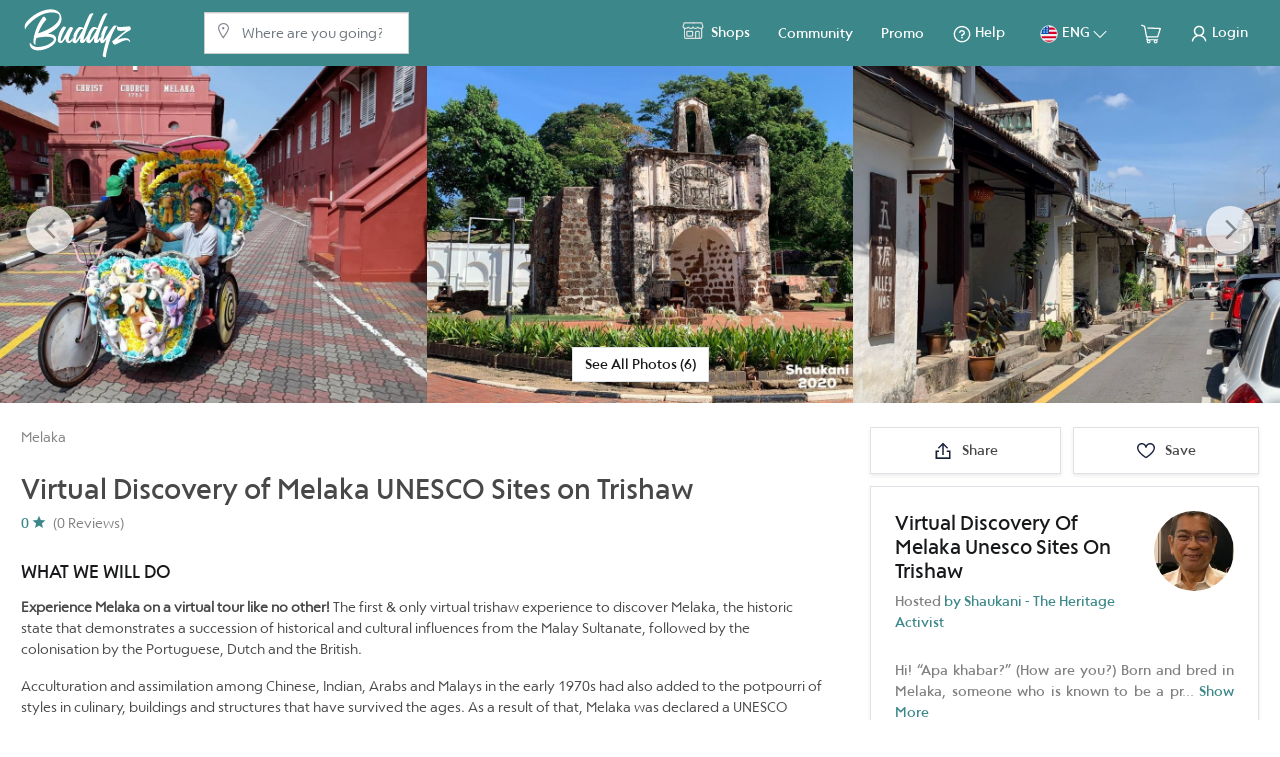

--- FILE ---
content_type: text/html; charset=utf-8
request_url: https://buddyz.co/en/experiences/virtual-discovery-of-melaka-unesco-sites-on-trishaw?rate=MYR
body_size: 14730
content:
<!DOCTYPE html>
<html>

<head>
  <meta name="msapplication-TileColor" content="#ffffff">
  <meta name="msapplication-TileImage" content="/assets/favicon/ms-icon-144x144-4e35d4d0303b8b2dd1715b678123502fd6c96d0b3d5fc12878580d0c940dcd69.png">
  <meta name="theme-color" content="#ffffff">
  <meta name="viewport" content="width=device-width, initial-scale=1">
  <meta property="og:url" content="https://buddyz.co/en/experiences/virtual-discovery-of-melaka-unesco-sites-on-trishaw?rate=MYR" />
  <meta property="og:type" content="website" />
  <meta property="og:site_name" content="Buddyz" />
  <meta property="og:title" content="Virtual Discovery Of Melaka Unesco Sites On Trishaw | Buddyz" />
  <meta property="og:description" content=" | Buddyz" />
  <meta property="og:image" content="https://production-buddyz.s3.ap-southeast-1.amazonaws.com/store/a623f4e576f2df764c3ed9ae688179d2.jpg" />
  <!--<meta property="og:image:secure_url" content="https://production-buddyz.s3.ap-southeast-1.amazonaws.com/store/a623f4e576f2df764c3ed9ae688179d2.jpg" />-->
  <meta property="og:image:width" content="300" />
  <meta property="og:image:height" content="300" />
  <link rel="apple-touch-icon" sizes="57x57" href="/assets/favicon/apple-icon-57x57-3963ce88107fcb4cb7786e0556f8996381138eccdffa986b7a698aad46c0a50e.png">
  <link rel="apple-touch-icon" sizes="60x60" href="/assets/favicon/apple-icon-60x60-f267642f47a028b6786bbdd8606116c7670f903498f5db08e832cdcc47f116f1.png">
  <link rel="apple-touch-icon" sizes="72x72" href="/assets/favicon/apple-icon-72x72-5b06698ed8a7d330898e54e91950f69ce0723240b108f133624880648578d7f4.png">
  <link rel="apple-touch-icon" sizes="76x76" href="/assets/favicon/apple-icon-76x76-de95471c9ce86af0287e88d0e30ccfcb29bb1e7a50d2581664c1cadaec49676f.png">
  <link rel="apple-touch-icon" sizes="114x114" href="/assets/favicon/apple-icon-114x114-4b8f78d53c9f65b2f73c24aa83fe279ad478a0ba3da8d609d8c3574eb80d193d.png">
  <link rel="apple-touch-icon" sizes="120x120" href="/assets/favicon/apple-icon-120x120-ca8080741b441ee6f8f61c42e6a5a343a01cb432f628cac2d8e6a7e5157a0481.png">
  <link rel="apple-touch-icon" sizes="144x144" href="/assets/favicon/apple-icon-144x144-4e35d4d0303b8b2dd1715b678123502fd6c96d0b3d5fc12878580d0c940dcd69.png">
  <link rel="apple-touch-icon" sizes="152x152" href="/assets/favicon/apple-icon-152x152-463009cb6cc95e5555ec62ac43f6d321c812a45c0e00892a23a23a5fc1bc89b2.png">
  <link rel="apple-touch-icon" sizes="180x180" href="/assets/favicon/apple-icon-180x180-c0db4a0ca2eab06fa7d4a26dc822091a0860c81dd9fdb9cc96580ca96e54dbd2.png">
  <link rel="icon" type="image/png" sizes="192x192" href="/assets/favicon/android-icon-192x192-df47170808714e44590e98e695eaaebe4f5f38ddf81d44986f47497e429eea5e.png">
  <link rel="icon" type="image/png" sizes="32x32" href="/assets/favicon/favicon-32x32-a57295a0bca52d75a9ed368e0ab1f534876da827fb788e8cfb173af8dc31126d.png">
  <link rel="icon" type="image/png" sizes="96x96" href="/assets/favicon/favicon-96x96-0be57c1b44374da63d2ffe34ac8d9569ec48fb4e502448a5bb735fade79d256e.png">
  <link rel="icon" type="image/png" sizes="16x16" href="/assets/favicon/favicon-16x16-a1c366d0f28db7dbf2aa7b7ecd4b7cbd2218dcb34c9f8073353ba2a5d3a8e6d5.png">
  <link rel="manifest" href="/assets/favicon/manifest-27eca3e8297eb7ff340deb3849b210185a459b3845456aa4d0036f6d966b3518.json">
  <title>Virtual Discovery Of Melaka Unesco Sites On Trishaw - Buddyz</title>
  <meta name="description" content="| Buddyz">
<meta name="keywords" content="travel, travel agency, online travel agent, best travel agency, domestic tourism, must do in malaysia, must eat in malaysia, travel local, experiential tourism, off beaten track, visit malaysia, cuti-cuti malaysia, tourist guide, kuala lumpur, langkawi,">
  <meta name="csrf-param" content="authenticity_token" />
<meta name="csrf-token" content="pdLvQHaAluBzKgWlQjcsT986aRa76dUdRj2xr6zHYjGE2jJ1K/aZze9gqaJd5WPFyjGDFAudBNEliNHUALHOHQ==" />
  
  <link rel="stylesheet" media="all" href="/assets/application-691fbf70d4a5744ad997fe5fa2384daa16714180fbc744e0fbccc0a5aef46170.css" />
  <script src="/assets/application-4afea62a49d8f59d71901ae669e60cca955e33a9a64de3cb8f53392d54cce108.js"></script>

  <link rel="stylesheet" href="https://cdn.jsdelivr.net/npm/jquery-raty-js@2.8.0/lib/jquery.raty.min.css">
  <script src="https://cdn.jsdelivr.net/npm/jquery-raty-js@2.8.0/lib/jquery.raty.min.js"></script>

  <!-- Facebook Pixel Code -->
  <script>
    !function (f, b, e, v, n, t, s) {
      if (f.fbq) return; n = f.fbq = function () {
        n.callMethod ?
        n.callMethod.apply(n, arguments) : n.queue.push(arguments)
      };
      if (!f._fbq) f._fbq = n; n.push = n; n.loaded = !0; n.version = '2.0';
      n.queue = []; t = b.createElement(e); t.async = !0;
      t.src = v; s = b.getElementsByTagName(e)[0];
      s.parentNode.insertBefore(t, s)
    }(window, document, 'script',
      'https://connect.facebook.net/en_US/fbevents.js');
    fbq('init', '1337158229727922');
    fbq('track', 'PageView');
  </script>
  <noscript>
    <img height="1" width="1" src="https://www.facebook.com/tr?id=1337158229727922&ev=PageView
        &noscript=1" />
  </noscript>
  <!-- End Facebook Pixel Code -->
    <script>
      !function (f, b, e, v, n, t, s) {
        if (f.fbq) return; n = f.fbq = function () {
          n.callMethod ?
          n.callMethod.apply(n, arguments) : n.queue.push(arguments)
        };
        if (!f._fbq) f._fbq = n; n.push = n; n.loaded = !0; n.version = '2.0';
        n.queue = []; t = b.createElement(e); t.async = !0;
        t.src = v; s = b.getElementsByTagName(e)[0];
        s.parentNode.insertBefore(t, s)
      }(window, document, 'script',
        'https://connect.facebook.net/en_US/fbevents.js');
      fbq('init', '1337158229727922');
      fbq('track', 'PageView');
    </script>
    <noscript>
      <img height="1" width="1" src="https://www.facebook.com/tr?id=1337158229727922&ev=PageView
          &noscript=1" />
    </noscript>
  <!-- End Facebook Pixel Code -->
  <!-- Facebook Quote -->
  <script async defer crossorigin="anonymous"
    src="https://connect.facebook.net/en_US/sdk.js#xfbml=1&version=v3.0"></script>
  <!-- End Facebook Quote -->

  <!-- Google Tag Manager -->
    <script>
      document.addEventListener('turbolinks:load', function(event) {
        var url = event.data.url;  dataLayer.push({
          'event':'pageView',
          'virtualUrl': url
        });
      });(function(w,d,s,l,i){w[l]=w[l]||[];w[l].push({'gtm.start':
      new Date().getTime(),event:'gtm.js'});var f=d.getElementsByTagName(s)[0],
      j=d.createElement(s),dl=l!='dataLayer'?'&l='+l:'';j.async=true;j.src=
      'https://www.googletagmanager.com/gtm.js?id='+i+dl;f.parentNode.insertBefore(j,f);
      })(window,document,'script','dataLayer','UA-149943229-1');
    </script>
  <!-- End Google Tag Manager -->

  <!-- Global site tag (gtag.js) - Google Analytics -->
    <script async src="https://www.googletagmanager.com/gtag/js?id=UA-149943229-1"></script>
    <script>
      window.dataLayer = window.dataLayer || [];
      function gtag() { dataLayer.push(arguments); }
      gtag('js', new Date());

      gtag('config', 'UA-149943229-1');
    </script>

    <!-- Google Tag Manager (noscript) -->
    <noscript><iframe src="https://www.googletagmanager.com/ns.html?id=UA-149943229-1"
    height="0" width="0" style="display:none;visibility:hidden"></iframe></noscript>
    <!-- End Google Tag Manager (noscript) -->

  <!-- Chaty App -->
  <script id="pixel-chaty" async="true" src="https://cdn.chaty.app/pixel.js?id=jRE33CcA"></script>
</head>

<body>
    <nav class="navbar navbar-expand-xl navbar-success fixed-top py-1">
    <!-- Start Buddyz Logo -->
    <a class="navbar-brand text-primary m-0 p-0" href="/en?rate=MYR">
        <img width="108" height="49" src="/assets/label/logo_white-a0991520348b538bed279371c24a0b467d16ec33465a74762365081b0170c43f.svg" />
</a>    <!-- END Buddyz Logo -->

    <!-- Start Toggle Responsive menu -->
    <div class="navbar-toggler navbar-toggler-right d-flex align-items-center border-0 p-0">
      <button class="border-0 p-0" style="outline:none;" type="button" data-toggle="collapse" data-target="#navbar5">
        <span class="icon-search1 icon-search2"></span>
      </button>
      <button class="border-0 p-0" style="outline:none" type="button" data-toggle="collapse" data-target="#navbar4">
        <span class="navbar-toggler-icon"></span>
      </button>
    </div>
    <!-- END Toggle Responsive menu -->

    <!-- Start Search Input -->
    <div class="collapse navbar-collapse" id="navbar5">
      <form local="true" class="form-group form-group-icon m-0 col-md-6 p-0 ml-md-5 mr-1 my-1" action="/en/experiences?rate=MYR" accept-charset="UTF-8" method="get"><input name="utf8" type="hidden" value="&#x2713;" />
        <input type="search" name="q[location_or_name_cont]" id="q_location_or_name_cont" class="form-control custom-search" placeholder="Where are you going?" data-behavior="autocomplete" />
        <i class='icon-location0 font-size-16'></i>
</form>    </div>
    <!-- END Search Input -->

    <!-- Start Right Menu -->
    <div class="collapse navbar-collapse" id="navbar4">
      <ul class="navbar-nav ml-auto justify-content-end flex-grow-1 font-family-medium">
        <li class="nav-item d-md-flex mr-md-2">
          <a class="nav-link align-self-center" href="/en/shops?rate=MYR">
            <img class="mb-1 img_invert" src="/assets/icon/shop-67d3e1d193a75b260e2b84c03dbaac0a8a8d399263992716b4f58a044fdb619d.svg" width="30" height="30" />
            Shops
</a>        </li>
        <li class="nav-item d-md-flex mr-md-2">
          <a class="nav-link align-self-center " href="/en/insights?rate=MYR">Community</a>
        </li>
        <li class="nav-item d-md-flex mr-md-2">
          <a class="nav-link align-self-center " href="/en/promotions?rate=MYR">Promo</a>
        </li>
        <li class="nav-item d-md-flex mr-md-2">
          <a class="nav-link align-self-center " href="/en/help-center?rate=MYR">
            <span class="icon-help1 font-size-20 align-middle"></span>
            <span>Help</span>
</a>        </li>
        <!-- Language & Currency -->
        <li class="nav-item d-md-flex mr-md-2 dropdown">
              <a class="nav-link align-self-center mx-md-1" href="#" id="dropdown-languange" data-toggle="dropdown" aria-haspopup="true" aria-expanded="false">
                <img width="20" height="20" src="/assets/label/Flag/usa-85cad3e835c04a8bce92394032c8a3a27ab8ebe3832e21ca0212096d8bd3f01a.svg" />
                ENG
                <span class="icon-dropdown align-middle"></span>
              </a>
          <!-- Start Dropdown List Languange and Currency-->
          <div class="dropdown-menu language p-0 border-0 rounded" aria-labelledby="dropdown-languange">
            <div class="row no-gutters p-2 d-flex justify-content-center">
              <!-- Start Language menu -->
              <div class="col-md-auto border-bottom px-2">
  <span>Language</span>
<!-- if user not logged in -->
    <a class="dropdown-item py-1 p-0 active" href="/en/experiences/virtual-discovery-of-melaka-unesco-sites-on-trishaw?rate=MYR">
      <img class="mr-1" width="20" height="20" src="/assets/label/Flag/usa-85cad3e835c04a8bce92394032c8a3a27ab8ebe3832e21ca0212096d8bd3f01a.svg" />
      English
</a>    <a class="dropdown-item py-1 p-0 " href="/ch/experiences/virtual-discovery-of-melaka-unesco-sites-on-trishaw?rate=MYR">
      <img class="mr-1" width="20" height="20" src="/assets/label/Flag/china-49a9bbd1c546c6c22581ef0f6be2ce3f38d380cb6fa5fe6c89d3df4bceedf9f1.svg" />
      Chinese
</a></div>

              <!-- END Language menu -->

              <!-- Start Currency menu -->
              <div class="col-md-auto px-2">
  <span>Currency</span>
<!-- if user not logged in -->
    <a class="dropdown-item py-1 p-0 active" href="/en/experiences/virtual-discovery-of-melaka-unesco-sites-on-trishaw?rate=MYR">
      MYR
      <span class="text-normal">
        Malaysian Ringgit
      </span>
</a>    <a class="dropdown-item py-1 p-0 " href="/en/experiences/virtual-discovery-of-melaka-unesco-sites-on-trishaw?rate=USD">
      USD
      <span class="text-normal">
        US Dollar
      </span>
</a>    <a class="dropdown-item py-1 p-0 " href="/en/experiences/virtual-discovery-of-melaka-unesco-sites-on-trishaw?rate=CNY">
      RMB
      <span class="text-normal">
        Chinese Yuan
      </span>
</a></div>

              <!-- END Currency menu -->
            </div>
          </div>
        </li>
        <!-- END Language & Currency -->

        <!-- Start Menu Profile -->
        <li class="nav-item d-md-flex mr-md-2">
  <a class="nav-link align-self-center cart_notification" href="/en/cart?rate=MYR">
    <img class="img_invert" src="/assets/icon/cart-empty-d9d856d1e4a5993c93bf846653a85034648d92f866a3be40d26cf0a689ed6822.svg" width="20" height="20" />
      <span class="badge"></span>
</a></li>
  <li class="nav-item d-md-flex">
    <a class="nav-link align-self-center" href="/en/users/sign_in?rate=MYR">
        <img class="rounded-circle" width="20" height="20" src="/assets/label/user2-a5ba9e35c70b10f39eb3107d2bc2b5c47af747d2d3ac0208bdead6cd4e152f9d.svg" />
        <span>Login</span>
</a>  </li>

        <!-- END Menu Profile -->
      </ul>
    </div>
    <!-- END Right Menu -->

    <!-- Flash Messages -->
    
    <!-- END Flash Messages -->
  </nav>

  <div class="wrapper w-auto">
    



<main class="bg-white">
  <div class="c-carousel-header">
  <div class="c-see-all-photos">
    <div class="see-all-photos">
      <a class="btn border bg-white text-black font-family-medium" data-remote="true" href="/en/experiences/virtual-discovery-of-melaka-unesco-sites-on-trishaw?rate=MYR">See All Photos (6)</a>
    </div>
  </div>
  <div id="carousel-header" class="carousel slide" data-ride="carousel" data-interval="false">
    <div class="carousel-inner header row w-100 mx-auto no-gutters" role="listbox">
      <div class="carousel-item carousel-item-img col-12 col-sm-6 col-md-4 col-lg-4 active">
        <div class="c-img-carousel">
          <img class="img-experience mx-auto d-block" height="345px" alt="img1" src="https://production-buddyz.s3.ap-southeast-1.amazonaws.com/store/e32f8771f4b29f8d95300683150d693b.jpg" />
        </div>
      </div>
      <div class="carousel-item carousel-item-img col-12 col-sm-6 col-md-4 col-lg-4">
        <div class="c-img-carousel">
          <img class="img-experience mx-auto d-block" height="345px" alt="img2" src="https://production-buddyz.s3.ap-southeast-1.amazonaws.com/store/790875bb5c6ecb7b6b067b3416107dd0.jpeg" />
        </div>
      </div>
      <div class="carousel-item carousel-item-img col-12 col-sm-6 col-md-4 col-lg-4">
        <div class="c-img-carousel">
          <img class="img-experience mx-auto d-block" height="345px" alt="img3" src="https://production-buddyz.s3.ap-southeast-1.amazonaws.com/store/98f21525edb827fc854c55d53bd494b0.jpg" />
        </div>
      </div>
      <div class="carousel-item carousel-item-img col-12 col-sm-6 col-md-4 col-lg-4">
        <div class="c-img-carousel">
          <img class="img-experience mx-auto d-block" height="345px" alt="img4" src="https://production-buddyz.s3.ap-southeast-1.amazonaws.com/store/1f090fcda7dc514a0984ed4b39d89c9b.jpeg" />
        </div>
      </div>
      <div class="carousel-item carousel-item-img col-12 col-sm-6 col-md-4 col-lg-4">
        <div class="c-img-carousel">
          <img class="img-experience mx-auto d-block" height="345px" alt="img5" src="https://production-buddyz.s3.ap-southeast-1.amazonaws.com/store/4fbe33001ea99fec9304bf38fe8409a1.jpg" />
        </div>
      </div>
      <div class="carousel-item carousel-item-img col-12 col-sm-6 col-md-4 col-lg-4">
        <div class="c-img-carousel">
          <img class="img-experience mx-auto d-block" height="345px" alt="img6" src="https://production-buddyz.s3.ap-southeast-1.amazonaws.com/store/fcacc423aadcce4f6f58612f5618c924.jpg" />
        </div>
      </div>
    </div>
    <a class="carousel-control-prev carousel-control-prev-img" href="#carousel-header" role="button" data-slide="prev">
      <div class="c-prev-carousel">
        <span class="icon-arrow_left0" aria-hidden="true"></span>
        <span class="sr-only">Previous</span>
      </div>
    </a>
    <a class="carousel-control-next carousel-control-next-img" href="#carousel-header" role="button" data-slide="next">
      <div class="c-next-carousel">
        <span class="icon-arrow_right0" aria-hidden="true"></span>
        <span class="sr-only">Next</span>
      </div>
    </a>
  </div>
</div>

  <div class="container">
    <div class="row no-gutters py-3">
      <div class="col-md-8 pr-md-3">
  <div class="mb-3">
    <nav aria-label="breadcrumb">
  <ol class="breadcrumb">
    <li class="breadcrumb-item">
      <a href="/en/experiences?q%5Blocation_eq_any%5D=Melaka&amp;rate=MYR">
        Melaka
</a>    </li>
    <!--
      <li class="breadcrumb-item">
      </li>
    <li class="breadcrumb-item active" aria-current="page"></li>-->
  </ol>
</nav>

  </div>
  <div>
    <div class="mb-1">
      <h3>Virtual Discovery of Melaka UNESCO Sites on Trishaw</h3>
    </div>
    <div>
      <span class="text-primary font-family-medium">
        0
      </span>
      <span class="icon-star_color">
      </span>
      <span class="text-normal">
        (0 Reviews)
      </span>
    </div>
    <div class="border py-2 px-2 mt-2 d-block d-md-none">
      <div>
        <div class="media">
          <div class="media-body">
            <h5 class="mt-0">Virtual Discovery Of Melaka Unesco Sites On Trishaw</h5>
            <p class="text-normal mb-0">
              Hosted <span class="primary-medium">by Shaukani - The Heritage Activist<span>
            </p>
          </div>
          <img class="rounded-circle rounded-circle-order ml-2" height="80" width="80" src="https://production-buddyz.s3.ap-southeast-1.amazonaws.com/store/06836ce9b301e9eeaae0944cc0d7fced.jpeg" />
        </div>
        <br/>
      </div>
      <div>
        <p class="text-normal show-more-100 mb-0">
          Hi! “Apa khabar?” (How are you?) Born and bred in Melaka, someone who is known to be a proud   
Malaccan and love promoting our culture and heritage of this historic city. 

I have been hosting tours in Melaka for the last 33 years and my greatest accomplishment as a tour guide was being awarded Achievement  Award for Contribution to Heritage and Leadership from The Oxford Center for Leadership, United Kingdom in 2009 and recognised by Tourism Malaysia as the Best Tour Guide (Excellent) for year 2010/2011. 
My aspiration has always been providing a great experience for my guests and instil a better understanding and a little more appreciation towards the heritage of Melaka. So, in 2015, I established a Non-governmental Organisation called the Persatuan Sahabat Muzium Melaka or Friends of Melaka Museums with a group of members who are passionate about sharing their knowledge and experiences back in 1940s to as many people as possible. A special shout-out to my team of consultants, Serge Jardin, Colin Goh and Josephine Chua for the dedication in curating and hosting these authentic experiences in Melaka.
I love connecting with fellow Malaysians and people from all around the world because I believe that we could learn so much from our culture and history, whilst we continue to improve the way we live at present and the future. I look forward to saying “Selamat Datang” (Welcome) to you and hosting this experience with you, your friends and family. 
        </p>
      </div>
    </div>
  </div>


  <div class="border-bottom py-3 d-block d-sm-none d-none d-sm-block d-md-none">
    <div class="mb-2">
      <span>Ticket Price</span>
    </div>
        <div class="">
          <span class="h4 text-primary">
            RM 40.00
          </span>
          <span class="text-normal">
             / pax ( adult ) 
          </span>
        </div>
        <div class="">
          <span class="h4 text-primary">
            RM 40.00
          </span>
          <span class="text-normal">
             / pax ( child ) 
          </span>
        </div>
    
    <br>

    <a class="btn btn-secondary btn-block py-2" href="#select-booking-date">Checkout to Book</a>
  </div>

  <div class="border-bottom py-3">
    <div class="mb-2">
      <span class="black-medium-18 text-experience">What we Will do</span>
    </div>
    <div class="mb-2" id="will-do">
      <script>
        var showilldo = window.markdownit();
        var htmlwilldo = "**Experience Melaka on a virtual tour like no other!** The first \u0026 only virtual trishaw experience to discover Melaka, the historic state that demonstrates a succession of historical and cultural influences from the Malay Sultanate, followed by the colonisation by the Portuguese, Dutch and the British.\r\n\r\nAcculturation and assimilation among Chinese, Indian, Arabs and Malays in the early 1970s had also added to the potpourri of styles in culinary, buildings and structures that have survived the ages. As a result of that, Melaka was declared a UNESCO World Heritage site in 2008.\r\n\r\nRanging from historically significant monuments and buildings to explorations of its landscape, this **carefully-curated heritage tour is hosted virtually on-site** will allow you to have **a glimpse of Melaka past as well as the most famous streets in Melaka at Jonker!**\r\n\r\nIf you are interested or searching for an authentic understanding of how something, or a people was like given the various colonial institutions, this virtual experience will make you look back and reminds us of our rich culture and history, provoking you to thing about the existence of every historical structure and place.\r\n\r\nI look forward to sharing the **untold stories** and guide you to **discover, learn and experience** the vibrant heritage of Melaka today.\r\n\r\n**This experience is available daily, at Malaysia time 10.00am \u0026 4.30pm (GMT+8)**\r\n\r\n**Do not hesitate to reach us if you wish to know more.**\r\n\r\n⭕ _The min \u0026 max pax is just a guideline! Just drop us a note_ [_here_](https://www.buddyz.co/en/contact-us) _for special request if you are travelling solo or big group, we’ll do our best to make the arrangement for you._\r\n\r\n⭕ Minimum 2 pax to host this experience. In the event that the host has to cancel the scheduled session due to insufficient sign-ups and/or other unforeseen circumstances, we will inform the participants at least 3 days ahead of the scheduled session and participants can opt for a full refund OR to be rescheduled to another scheduled trip date.";

        document.getElementById('will-do').innerHTML = showilldo.render(htmlwilldo);
      </script>
    </div>
    <div class="row no-gutters">
      <div class="col-sm-12 pr-sm-2">
        <div class="mb-2">
          <span class="icon-time1 mr-1"></span>
          <span>Duration: 1.0 hour</span>
        </div>
        <div class="mb-2">
          <span class="icon-language1 mr-1"></span>
          <span>Communication Language
            
            English
            ,
            Bahasa Melayu (Malay)
          </span>
        </div>
        <div class="mb-2">
          <span class="icon-trip1 mr-1"></span>
          <span>Group Size: 2 - 10 Travelers</span>
        </div>
      </div>
      <!--<div class="col-sm-6 pl-sm-2">
        <div class="mb-2">
          <span class="icon-refund1 mr-1"></span>
          <span>: </span>
        </div>
      </div>-->
    </div>
  </div>



  <div class="border-bottom py-3">
    <div class="mb-2">
      <span class="black-medium-18 text-experience">What We Provide</span>
    </div>
    <div class="mb-2" id="provide">
      <script>
        var showprovide = window.markdownit();
        var htmlprovide = "Customized private meeting ID \u0026 password for you to join this on-site virtual experience.";
        document.getElementById('provide').innerHTML = showprovide.render(htmlprovide);
      </script>
    </div>
  </div>
  <div class="border-bottom py-3">
    <div class="mb-2">
      <span class="black-medium-18 text-experience">Guest Requirements</span>
    </div>
    <div class="mb-2" id="requirements">
      <script>
        var showrequirements = window.markdownit();
        var htmlrequirements = "1.  You will need a desktop/laptop or mobile device. Stable internet connection is preferred.\r\n2.  [Download Zoom](https://zoom.us/download) application on your device. You will receive a custom link to access and join this experience.";
        document.getElementById('requirements').innerHTML = showrequirements.render(htmlrequirements);
      </script>
    </div>
  </div>
  <div class="border-bottom py-3">
    <div class="mb-2">
      <span class="black-medium-18 text-experience">What You Need To Bring</span>
    </div>
    <div class="mb-2" id="bring">
      <script>
        var showbring = window.markdownit();
        var htmlbring = "Just be comfortable at home and stay safe.";
        document.getElementById('bring').innerHTML = showbring.render(htmlbring);
      </script>
    </div>
  </div>
  <div class="border-bottom py-3">
    <div class="mb-2">
      <span class="black-medium-18 text-experience">Meeting Point</span>
    </div>
    <div class="mb-2">
      <span>Webinar Link via Zoom</span>
    </div>
    <!--
    <div id="disablemaps" data-location="Webinar Link via Zoom" class="w-100 disablemaps">
    </div> -->
  </div>
  <div class="border-bottom py-3">
    <div class="mb-2">
      <span class="black-medium-18 text-experience">Cancellation Policy</span>
    </div>
    <div class="mb-1">
      <span>Strict: Non-refundable for cancellations made less than 48 hours before the selected activity date.</span>
    </div>
    <div>
      <a class="text-primary font-family-medium" data-toggle="modal" data-target="#modal-cancellation-policy" data-backdrop="static" data-keyboard="false" href="/en/experiences/virtual-discovery-of-melaka-unesco-sites-on-trishaw?rate=MYR">Learn More</a>
    </div>
  </div>
  <div class="py-3">
    <div class="mb-2">
      <h5 class="text-black">Reviews from travellers ( 0 )</h5>
    </div>
    <div class="mb-3">
        <h6 class="text-center pt-2 text-black">This experience still don&#39;t have review</h6>
    </div>
    <div class="container">
      <div class="mt-4">
        <!-- Pagy pagination -->
        <div class="d-flex justify-content-center"></div>
        <!-- END Pagy pagination -->
      </div>
    </div>
  </div>
</div>

      <div class="col-md-4 black-medium pl-md-3">
  <div>
    <!-- Button Share Save -->
    <div class="d-flex mb-2">
      <button class="btn border shadow-sm flex-fill mr-1 py-2" data-toggle="modal" data-target="#modal-share">
        <img class="mr-1" height="20" width="20" src="/assets/label/share-f03a061b4c283377e25c290d9ea7cfc59b910001c5991e6dbf0831398d0fd092.svg" />
        Share
      </button>
        <a class="btn border shadow-sm flex-fill ml-1 py-2" rel="nofollow" data-method="post" href="/en/experiences/virtual-discovery-of-melaka-unesco-sites-on-trishaw/like?rate=MYR">
          <img class="mr-1" height="20" width="20" src="/assets/label/heart2-9e0bc42e936a012f0ab7da02c397fcd89b79a4323cc09c7dcfc73b8371dddeca.svg" />
          Save
</a>    </div>

    <div class="border shadow-sm py-3 mb-3">
      <div class="px-3 pb-1">
        <div class="media">
          <div class="media-body">
            <h5 class="mt-0">Virtual Discovery Of Melaka Unesco Sites On Trishaw</h5>
            <p class="text-normal mb-0">
              Hosted <span class="primary-medium">by Shaukani - The Heritage Activist<span>
            </p>
          </div>
          <img class="rounded-circle rounded-circle-order ml-2" height="80" width="80" src="https://production-buddyz.s3.ap-southeast-1.amazonaws.com/store/06836ce9b301e9eeaae0944cc0d7fced.jpeg" />
        </div>
        <br/>
      </div>
      <div class="border-bottom px-3 pb-3">
        <p class="text-normal text-justify show-more-100 mb-0">
          Hi! “Apa khabar?” (How are you?) Born and bred in Melaka, someone who is known to be a proud   
Malaccan and love promoting our culture and heritage of this historic city. 

I have been hosting tours in Melaka for the last 33 years and my greatest accomplishment as a tour guide was being awarded Achievement  Award for Contribution to Heritage and Leadership from The Oxford Center for Leadership, United Kingdom in 2009 and recognised by Tourism Malaysia as the Best Tour Guide (Excellent) for year 2010/2011. 
My aspiration has always been providing a great experience for my guests and instil a better understanding and a little more appreciation towards the heritage of Melaka. So, in 2015, I established a Non-governmental Organisation called the Persatuan Sahabat Muzium Melaka or Friends of Melaka Museums with a group of members who are passionate about sharing their knowledge and experiences back in 1940s to as many people as possible. A special shout-out to my team of consultants, Serge Jardin, Colin Goh and Josephine Chua for the dedication in curating and hosting these authentic experiences in Melaka.
I love connecting with fellow Malaysians and people from all around the world because I believe that we could learn so much from our culture and history, whilst we continue to improve the way we live at present and the future. I look forward to saying “Selamat Datang” (Welcome) to you and hosting this experience with you, your friends and family. 
        </p>
      </div>

      <div class="border-bottom px-3 pb-3">
        <br/>
        <div class="mb-1">
          <span>Ticket Price</span>
        </div>
            <div class="">
              <span class="h4 text-primary">
                RM 40.00
              </span>
              <span class="text-normal">
                 / pax ( adult ) 
              </span>
            </div>
            <div class="">
              <span class="h4 text-primary">
                RM 40.00
              </span>
              <span class="text-normal">
                 / pax ( child ) 
              </span>
            </div>
      </div>

      <form class="new_order" id="new_order" action="/en/users/order-experience?rate=MYR" accept-charset="UTF-8" method="post"><input name="utf8" type="hidden" value="&#x2713;" /><input type="hidden" name="authenticity_token" value="FR5xONX9kgbqUfE4TxowzkfkYzz1FOSg6CV+qQ7ztY4xg5tDssqk8Wx5FRMUtTv7uo9a9Q/MRIp8sBddbPuWtA==" />
  <input type="hidden" value="96" name="order[experience_id]" id="order_experience_id" />
  <div class="border-bottom px-3 py-3">
    <div class="mb-1">
      <span class="font-size-18" id='select-booking-date'>Select your trip date</span>
    </div>
    <div class="mb-1">
      <input class="trip-date" type="hidden" name="order[trip_date]" id="order_trip_date" />
    </div>
    <div class="d-flex px-2">
        <div class="d-flex align-items-baseline mr-3">
          <div class="datepicker-notes Available mr-1"></div>
          <div>
            <span>Available</span>
          </div>
</div>        <div class="d-flex align-items-baseline mr-3">
          <div class="datepicker-notes Selected mr-1"></div>
          <div>
            <span>Selected</span>
          </div>
</div>        <div class="d-flex align-items-baseline mr-3">
          <div class="datepicker-notes Unavailable mr-1"></div>
          <div>
            <span>Unavailable</span>
          </div>
</div>    </div>
  </div>
  <div class="px-3 pt-3">
    <div class="mb-2">
      <span class="font-size-18">Trip Details</span>
    </div>
    <div class="mb-2">
      <div class="mb-1">
        <span>How many travelers</span>
      </div>
      <!-- NOTE: ADD EXCEPTION / BREAK VALIDATION -->
      <!-- AS LONG MINIMUM 1 UNIT -->
      <!--<div id='group-range-data' data-min="" data-max=""></div>-->
      <div id='group-range-data' data-min="1" data-max="10"></div>
      <div class="form-group form-group-icon left right">
        <select class="form-control custom-form" id="total-adult" required="required" name="order[total_adult_guest]"><option value="">How many adults</option>
<option value="1">1 Adult</option>
<option value="2">2 Adults</option>
<option value="3">3 Adults</option>
<option value="4">4 Adults</option>
<option value="5">5 Adults</option>
<option value="6">6 Adults</option>
<option value="7">7 Adults</option>
<option value="8">8 Adults</option>
<option value="9">9 Adults</option>
<option value="10">10 Adults</option>
<option value="11">11 Adults</option>
<option value="12">12 Adults</option>
<option value="13">13 Adults</option>
<option value="14">14 Adults</option>
<option value="15">15 Adults</option>
<option value="16">16 Adults</option>
<option value="17">17 Adults</option>
<option value="18">18 Adults</option>
<option value="19">19 Adults</option>
<option value="20">20 Adults</option></select>
        <i class='icon-type font-size-16'></i>
        <i class='icon-dropdown font-size-16 right'></i>
      </div>
      <div class="form-group form-group-icon left right ">
        <select class="form-control custom-form" id="total-child" required="required" name="order[total_child_guest]"><option value="">How many children</option>
<option selected="selected" value="0">No Children</option>
<option value="1">1 Child</option>
<option value="2">2 Children</option>
<option value="3">3 Children</option>
<option value="4">4 Children</option>
<option value="5">5 Children</option>
<option value="6">6 Children</option>
<option value="7">7 Children</option>
<option value="8">8 Children</option>
<option value="9">9 Children</option>
<option value="10">10 Children</option>
<option value="11">11 Children</option>
<option value="12">12 Children</option>
<option value="13">13 Children</option>
<option value="14">14 Children</option>
<option value="15">15 Children</option>
<option value="16">16 Children</option>
<option value="17">17 Children</option>
<option value="18">18 Children</option>
<option value="19">19 Children</option>
<option value="20">20 Children</option></select>
        <i class='icon-type font-size-16'></i>
        <i class='icon-dropdown font-size-16 right'></i>
      </div>
    </div>
    <div class="mb-2">
      <!-- <div class="mb-1">
        <span></span>
      </div>
      <div>
        <div class="form-group form-group-icon left right">
          <input type="text"
                 class="form-control custom-form timepicker datetimepicker-input"
                 type="text"
                 autocomplete="off"
                 id="time-picker"
                 data-toggle="datetimepicker"
                 data-target="#time-picker"
                 data-value="#timeslot"
                 data-type="time" required />
          <i class='icon-time0 font-size-16'></i>
          <i class='icon-dropdown font-size-16 right'></i>
        </div>
      </div> -->
    </div>
    <div class="text-center text-secondary font-size-18 mb-2">
      <span id="totalPrice">Total Price: RM 0.00</span>
    </div>
    <div>
      <input type="hidden" name="order[referral_code]" id="order_referral_code" />
        <input type="submit" name="commit" value="Checkout to Book" class="btn btn-secondary btn-block py-2" id="checkout-to-book" disabled="disabled" data-disable-with="Checkout to Book" />
    </div>
  </div>
</form>
<script type="text/javascript">
  function getAdultPrice() {
    var adultSelect = document.getElementById('total-adult');
    return adultSelect.value;
  }

  function getChildPrice() {
    var childSelect = document.getElementById('total-child');
    return childSelect.value;
  }

  (function () {
    $('#total-adult, #total-child').on('change', function(e){
      var select_tag = $(this);
      console.log(select_tag);
      // Calculate Group Size Validation

      var total_adult_value = (parseInt($('#total-adult').val()) || 0);
      var total_child_value = (parseInt($('#total-child').val()) || 0);
      var total_pax = total_adult_value + total_child_value;
      var group_range_min = parseInt($('#group-range-data').data('min'));
      var group_range_max = parseInt($('#group-range-data').data('max'));

      if (total_adult_value > 0) {
        $('#total-child').removeAttr('required');
        $('#total-adult').attr('required', 'required');
      } else if (total_child_value > 0) {
        $('#total-adult').removeAttr('required');
        $('#total-child').attr('required', 'required');
      }

      if(total_pax < group_range_min){
        //NOTE: ADD EXCEPTION / BREAK VALIDATION -->
        //AS LONG MINIMUM 1 UNIT -->
        //alert("Opps! Your selection does not meet the minimum group size of 2. Drop us an email at hello@buddyz.co, so we can make special arrangement for you.");
        alert("Opps! Your selection does not meet the minimum group size of 1. Drop us an email at hello@buddyz.co, so we can make special arrangement for you.");
        e.preventDefault();
        e.stopPropagation();
      }else if(total_pax > group_range_max){
        alert("Opps! Your selection has exceeded the maximum group size of 10. Drop us an email at hello@buddyz.co, so we can make special arrangement for you.");
        e.preventDefault();
        e.stopPropagation();
      }else{
      }

      if(total_pax >= group_range_min && total_pax <= group_range_max){
        $('#checkout-to-book').attr('disabled', false);
      }else{
        $('#checkout-to-book').attr('disabled', true);
      }
      var total = (getAdultPrice() * 40) + (getChildPrice() * 40);
      var totalEl = document.getElementById('totalPrice');
      document.getElementById('totalPrice').innerHTML = "Total Price: RM&nbsp;" + total + ".00";
    });
  })();
</script>

    </div>
    <div class="d-flex align-items-center justify-content-center">

      <span class="icon-share_report font-size-16 pr-1"></span>
      <a href="#" class="text-red" data-toggle="modal" data-target="#modal-report" data-backdrop="static"
                                                                                   data-keyboard="false">
        Report this experience
      </a>
    </div>
  </div>
</div>

      <div class="modal fade" id="modal-photos" tabindex="-1" role="dialog" aria-labelledby="exampleModalLabel" aria-hidden="true">
  <div class="modal-dialog modal-dialog-photo" role="document">
    <div class="modal-content">
      <div class="modal-header">
        <h5 class="modal-title" id="exampleModalLabel">All Photos of Virtual Discovery of Melaka UNESCO Sites on Trishaw</h5>
        <button type="button" class="close" data-dismiss="modal" aria-label="Close">
          <span aria-hidden="true">&times;</span>
        </button>
      </div>
      <div class="modal-body-photos">
      </div>
    </div>
  </div>
</div>

    </div>
  </div>

  <div class="bg-carousel py-5">
    <div class="container">
      <h3 class="black-medium text-center mb-3">Other Experiences in Melaka</h3>
      <div id="carousel-bottom" class="carousel slide" data-ride="carousel" data-interval="false">
        <div class="carousel-inner row w-100 mx-auto">
            <figure class="carousel-item col-12 col-sm-6 col-md-4 col-lg-3 active">
              <div class="border shadow h-100 w-100 figure">
                <div class="c-img-carousel">
                  <a href="/en/experiences/melaka-after-dark-a-journey-of-rediscovery?rate=MYR">
                    <img alt="img1" class="img-fluid img-other-tour d-block" src="https://production-buddyz.s3.ap-southeast-1.amazonaws.com/store/d3b564eddb0cbe819fc25de8be453c12.jpeg" />
</a>                  <div class="price-tag">
                    <div class="bg-primary px-2 py-1 text-white text-right d-flex flex-column">
                      <span>1.5 hour</span>
                      <span class="font-family-semibold font-size-16 ">RM 60.00 /pax</span>
                      <div>
                      </div>
                    </div>
                  </div>
                  <div class="right-icon-absolute">
                      <a rel="nofollow" data-method="post" href="/en/experiences/melaka-after-dark-a-journey-of-rediscovery/like?rate=MYR">
                        <img width="40" src="/assets/label/like-0e5a345e6cf8fcdf0cd3688926087e55ff5e01b1b0aa22918acb566851b9e62e.svg" />
</a>                  </div>
                </div>
                <a href="/en/experiences/melaka-after-dark-a-journey-of-rediscovery?rate=MYR">
                  <div class="p-2">
                    <h5 class="black-medium-18 show-more-50">Melaka After Dark: A Journey of Rediscovery</h5>
                    <div>
                      <span class="text-primary font-family-medium">
                        5.0
                      </span>
                      <span class="icon-star_color">
                      </span>
                      <span class="text-normal">
                        (6 Reviews)
                      </span>
                    </div>
                  </div>
</a>              </div>
            </figure>
            <figure class="carousel-item col-12 col-sm-6 col-md-4 col-lg-3 ">
              <div class="border shadow h-100 w-100 figure">
                <div class="c-img-carousel">
                  <a href="/en/experiences/virtual-experience-tribute-to-praya-lane-melaka?rate=MYR">
                    <img alt="img1" class="img-fluid img-other-tour d-block" src="https://production-buddyz.s3.ap-southeast-1.amazonaws.com/store/c61d2f6e0b81dd05328fc3c3574406e3.jpg" />
</a>                  <div class="price-tag">
                    <div class="bg-primary px-2 py-1 text-white text-right d-flex flex-column">
                      <span>1.0 hour</span>
                      <span class="font-family-semibold font-size-16 ">RM 40.00 /pax</span>
                      <div>
                      </div>
                    </div>
                  </div>
                  <div class="right-icon-absolute">
                      <a rel="nofollow" data-method="post" href="/en/experiences/virtual-experience-tribute-to-praya-lane-melaka/like?rate=MYR">
                        <img width="40" src="/assets/label/like-0e5a345e6cf8fcdf0cd3688926087e55ff5e01b1b0aa22918acb566851b9e62e.svg" />
</a>                  </div>
                </div>
                <a href="/en/experiences/virtual-experience-tribute-to-praya-lane-melaka?rate=MYR">
                  <div class="p-2">
                    <h5 class="black-medium-18 show-more-50">Virtual Experience: Tribute to Praya Lane, Melaka</h5>
                    <div>
                      <span class="text-primary font-family-medium">
                        4.6
                      </span>
                      <span class="icon-star_color">
                      </span>
                      <span class="text-normal">
                        (8 Reviews)
                      </span>
                    </div>
                  </div>
</a>              </div>
            </figure>
            <figure class="carousel-item col-12 col-sm-6 col-md-4 col-lg-3 ">
              <div class="border shadow h-100 w-100 figure">
                <div class="c-img-carousel">
                  <a href="/en/experiences/rubber-tapping-and-outskirts-cycling-adventure?rate=MYR">
                    <img alt="img1" class="img-fluid img-other-tour d-block" src="https://production-buddyz.s3.ap-southeast-1.amazonaws.com/store/acdf659cb35204a5c31c3d0a6958e45a.jpeg" />
</a>                  <div class="price-tag">
                    <div class="bg-primary px-2 py-1 text-white text-right d-flex flex-column">
                      <span>2.5 hours</span>
                      <span class="font-family-semibold font-size-16 ">RM 150.00 /pax</span>
                      <div>
                      </div>
                    </div>
                  </div>
                  <div class="right-icon-absolute">
                      <a rel="nofollow" data-method="post" href="/en/experiences/rubber-tapping-and-outskirts-cycling-adventure/like?rate=MYR">
                        <img width="40" src="/assets/label/like-0e5a345e6cf8fcdf0cd3688926087e55ff5e01b1b0aa22918acb566851b9e62e.svg" />
</a>                  </div>
                </div>
                <a href="/en/experiences/rubber-tapping-and-outskirts-cycling-adventure?rate=MYR">
                  <div class="p-2">
                    <h5 class="black-medium-18 show-more-50">Rubber Tapping And Outskirts Cycling Adventure</h5>
                    <div>
                      <span class="text-primary font-family-medium">
                        5.0
                      </span>
                      <span class="icon-star_color">
                      </span>
                      <span class="text-normal">
                        (4 Reviews)
                      </span>
                    </div>
                  </div>
</a>              </div>
            </figure>
            <figure class="carousel-item col-12 col-sm-6 col-md-4 col-lg-3 ">
              <div class="border shadow h-100 w-100 figure">
                <div class="c-img-carousel">
                  <a href="/en/experiences/revisiting-history-a-glimpse-of-melaka-past?rate=MYR">
                    <img alt="img1" class="img-fluid img-other-tour d-block" src="https://production-buddyz.s3.ap-southeast-1.amazonaws.com/store/e8dfa050da2ce278a6f0a4f151418216.jpg" />
</a>                  <div class="price-tag">
                    <div class="bg-primary px-2 py-1 text-white text-right d-flex flex-column">
                      <span>2.0 hours</span>
                      <span class="font-family-semibold font-size-16 ">RM 60.00 /pax</span>
                      <div>
                      </div>
                    </div>
                  </div>
                  <div class="right-icon-absolute">
                      <a rel="nofollow" data-method="post" href="/en/experiences/revisiting-history-a-glimpse-of-melaka-past/like?rate=MYR">
                        <img width="40" src="/assets/label/like-0e5a345e6cf8fcdf0cd3688926087e55ff5e01b1b0aa22918acb566851b9e62e.svg" />
</a>                  </div>
                </div>
                <a href="/en/experiences/revisiting-history-a-glimpse-of-melaka-past?rate=MYR">
                  <div class="p-2">
                    <h5 class="black-medium-18 show-more-50">Revisiting History: A Glimpse of Melaka Past</h5>
                    <div>
                      <span class="text-primary font-family-medium">
                        0
                      </span>
                      <span class="icon-star_color">
                      </span>
                      <span class="text-normal">
                        (0 Reviews)
                      </span>
                    </div>
                  </div>
</a>              </div>
            </figure>
            <figure class="carousel-item col-12 col-sm-6 col-md-4 col-lg-3 ">
              <div class="border shadow h-100 w-100 figure">
                <div class="c-img-carousel">
                  <a href="/en/experiences/sing-along-with-malaccan-portuguese-kristang?rate=MYR">
                    <img alt="img1" class="img-fluid img-other-tour d-block" src="https://production-buddyz.s3.ap-southeast-1.amazonaws.com/store/d371683c5c2003522dbc5de0d84a6b72.jpeg" />
</a>                  <div class="price-tag">
                    <div class="bg-primary px-2 py-1 text-white text-right d-flex flex-column">
                      <span>45 minutes</span>
                      <span class="font-family-semibold font-size-16 ">RM 40.00 /pax</span>
                      <div>
                      </div>
                    </div>
                  </div>
                  <div class="right-icon-absolute">
                      <a rel="nofollow" data-method="post" href="/en/experiences/sing-along-with-malaccan-portuguese-kristang/like?rate=MYR">
                        <img width="40" src="/assets/label/like-0e5a345e6cf8fcdf0cd3688926087e55ff5e01b1b0aa22918acb566851b9e62e.svg" />
</a>                  </div>
                </div>
                <a href="/en/experiences/sing-along-with-malaccan-portuguese-kristang?rate=MYR">
                  <div class="p-2">
                    <h5 class="black-medium-18 show-more-50">Sing Along With Malaccan Portuguese (Kristang)</h5>
                    <div>
                      <span class="text-primary font-family-medium">
                        5.0
                      </span>
                      <span class="icon-star_color">
                      </span>
                      <span class="text-normal">
                        (3 Reviews)
                      </span>
                    </div>
                  </div>
</a>              </div>
            </figure>
            <figure class="carousel-item col-12 col-sm-6 col-md-4 col-lg-3 ">
              <div class="border shadow h-100 w-100 figure">
                <div class="c-img-carousel">
                  <a href="/en/experiences/night-walk-at-melaka-unesco-heritage-site?rate=MYR">
                    <img alt="img1" class="img-fluid img-other-tour d-block" src="https://production-buddyz.s3.ap-southeast-1.amazonaws.com/store/a52e3ada4582ff32f0ce2e374d232efe.jpg" />
</a>                  <div class="price-tag">
                    <div class="bg-primary px-2 py-1 text-white text-right d-flex flex-column">
                      <span>1.5 hour</span>
                      <span class="font-family-semibold font-size-16 ">RM 60.00 /pax</span>
                      <div>
                      </div>
                    </div>
                  </div>
                  <div class="right-icon-absolute">
                      <a rel="nofollow" data-method="post" href="/en/experiences/night-walk-at-melaka-unesco-heritage-site/like?rate=MYR">
                        <img width="40" src="/assets/label/like-0e5a345e6cf8fcdf0cd3688926087e55ff5e01b1b0aa22918acb566851b9e62e.svg" />
</a>                  </div>
                </div>
                <a href="/en/experiences/night-walk-at-melaka-unesco-heritage-site?rate=MYR">
                  <div class="p-2">
                    <h5 class="black-medium-18 show-more-50">Night Walk at Melaka UNESCO Heritage Site</h5>
                    <div>
                      <span class="text-primary font-family-medium">
                        0
                      </span>
                      <span class="icon-star_color">
                      </span>
                      <span class="text-normal">
                        (0 Reviews)
                      </span>
                    </div>
                  </div>
</a>              </div>
            </figure>
            <figure class="carousel-item col-12 col-sm-6 col-md-4 col-lg-3 ">
              <div class="border shadow h-100 w-100 figure">
                <div class="c-img-carousel">
                  <a href="/en/experiences/virtual-discovery-of-melaka-unesco-sites?rate=MYR">
                    <img alt="img1" class="img-fluid img-other-tour d-block" src="https://production-buddyz.s3.ap-southeast-1.amazonaws.com/store/b426c927648942be15c3c8bb22e9e283.jpeg" />
</a>                  <div class="price-tag">
                    <div class="bg-primary px-2 py-1 text-white text-right d-flex flex-column">
                      <span>1.0 hour</span>
                      <span class="font-family-semibold font-size-16 ">RM 40.00 /pax</span>
                      <div>
                      </div>
                    </div>
                  </div>
                  <div class="right-icon-absolute">
                      <a rel="nofollow" data-method="post" href="/en/experiences/virtual-discovery-of-melaka-unesco-sites/like?rate=MYR">
                        <img width="40" src="/assets/label/like-0e5a345e6cf8fcdf0cd3688926087e55ff5e01b1b0aa22918acb566851b9e62e.svg" />
</a>                  </div>
                </div>
                <a href="/en/experiences/virtual-discovery-of-melaka-unesco-sites?rate=MYR">
                  <div class="p-2">
                    <h5 class="black-medium-18 show-more-50">Virtual Discovery of Melaka UNESCO Sites</h5>
                    <div>
                      <span class="text-primary font-family-medium">
                        4.7
                      </span>
                      <span class="icon-star_color">
                      </span>
                      <span class="text-normal">
                        (3 Reviews)
                      </span>
                    </div>
                  </div>
</a>              </div>
            </figure>
            <figure class="carousel-item col-12 col-sm-6 col-md-4 col-lg-3 ">
              <div class="border shadow h-100 w-100 figure">
                <div class="c-img-carousel">
                  <a href="/en/experiences/virtual-discovery-of-melaka-unesco-sites-on-trishaw?rate=MYR">
                    <img alt="img1" class="img-fluid img-other-tour d-block" src="https://production-buddyz.s3.ap-southeast-1.amazonaws.com/store/a623f4e576f2df764c3ed9ae688179d2.jpg" />
</a>                  <div class="price-tag">
                    <div class="bg-primary px-2 py-1 text-white text-right d-flex flex-column">
                      <span>1.0 hour</span>
                      <span class="font-family-semibold font-size-16 ">RM 40.00 /pax</span>
                      <div>
                      </div>
                    </div>
                  </div>
                  <div class="right-icon-absolute">
                      <a rel="nofollow" data-method="post" href="/en/experiences/virtual-discovery-of-melaka-unesco-sites-on-trishaw/like?rate=MYR">
                        <img width="40" src="/assets/label/like-0e5a345e6cf8fcdf0cd3688926087e55ff5e01b1b0aa22918acb566851b9e62e.svg" />
</a>                  </div>
                </div>
                <a href="/en/experiences/virtual-discovery-of-melaka-unesco-sites-on-trishaw?rate=MYR">
                  <div class="p-2">
                    <h5 class="black-medium-18 show-more-50">Virtual Discovery of Melaka UNESCO Sites on Trishaw</h5>
                    <div>
                      <span class="text-primary font-family-medium">
                        0
                      </span>
                      <span class="icon-star_color">
                      </span>
                      <span class="text-normal">
                        (0 Reviews)
                      </span>
                    </div>
                  </div>
</a>              </div>
            </figure>
            <figure class="carousel-item col-12 col-sm-6 col-md-4 col-lg-3 ">
              <div class="border shadow h-100 w-100 figure">
                <div class="c-img-carousel">
                  <a href="/en/experiences/virtual-visit-to-melaka-baba-nyonya-museum?rate=MYR">
                    <img alt="img1" class="img-fluid img-other-tour d-block" src="https://production-buddyz.s3.ap-southeast-1.amazonaws.com/store/ba7150d83abf00d453c6edc6fb323e63.jpg" />
</a>                  <div class="price-tag">
                    <div class="bg-primary px-2 py-1 text-white text-right d-flex flex-column">
                      <span>1.0 hour</span>
                      <span class="font-family-semibold font-size-16 ">RM 40.00 /pax</span>
                      <div>
                      </div>
                    </div>
                  </div>
                  <div class="right-icon-absolute">
                      <a rel="nofollow" data-method="post" href="/en/experiences/virtual-visit-to-melaka-baba-nyonya-museum/like?rate=MYR">
                        <img width="40" src="/assets/label/like-0e5a345e6cf8fcdf0cd3688926087e55ff5e01b1b0aa22918acb566851b9e62e.svg" />
</a>                  </div>
                </div>
                <a href="/en/experiences/virtual-visit-to-melaka-baba-nyonya-museum?rate=MYR">
                  <div class="p-2">
                    <h5 class="black-medium-18 show-more-50">Virtual Visit to Melaka Baba Nyonya Museum</h5>
                    <div>
                      <span class="text-primary font-family-medium">
                        0
                      </span>
                      <span class="icon-star_color">
                      </span>
                      <span class="text-normal">
                        (0 Reviews)
                      </span>
                    </div>
                  </div>
</a>              </div>
            </figure>
        </div>
          <a class="carousel-control-prev" href="#carousel-bottom" role="button" data-slide="prev">
            <div class="c-prev-carousel">
              <span class="icon-arrow_left0" aria-hidden="true"></span>
              <span class="sr-only">Previous</span>
            </div>
          </a>
          <a class="carousel-control-next" href="#carousel-bottom" role="button" data-slide="next">
            <div class="c-next-carousel">
              <span class="icon-arrow_right0" aria-hidden="true"></span>
              <span class="sr-only">Next</span>
            </div>
          </a>
      </div>
    </div>
  </div>

  <!-- Start modal Share -->
  <section>
  <div class="modal fade" id="modal-share" tabindex="-1" role="dialog" aria-labelledby="giveRivew" aria-hidden="true">
    <div class="modal-dialog modal-dialog-centered" role="document">
      <div class="modal-content rounded-0 py-3">
        <div class="modal-body text-left">
          <button type="button" class="close" data-dismiss="modal" aria-label="Close">
            <span aria-hidden="true" class="icon-close2"></span>
          </button>
          <h5 class="black-medium text-center">Share this Buddyz Experience</h5>
          <div class="d-flex justify-content-center py-0">
            <div class="d-flex flex-column align-items-center px-md-2 px-1">
              <div class="mb-1">
                <div class='social-share-button' data-title='Virtual Discovery of Melaka UNESCO Sites on Trishaw' data-img='https://production-buddyz.s3.ap-southeast-1.amazonaws.com/store/18e38478f4465e358dbeca0c2453223b.jpg'
data-url='' data-desc='Virtual Discovery Of Melaka Unesco Sites On Trishaw' data-via=''>
<a rel="nofollow " data-site="facebook" class="ssb-icon ssb-facebook" onclick="return SocialShareButton.share(this);" title="Share to Facebook" href="#"></a>
</div>
              </div>
              <span>Facebook</span>
            </div>

            <div class="d-flex flex-column align-items-center px-md-2 px-1">
              <div class="mb-1">
                <div class='social-share-button' data-title='Virtual Discovery of Melaka UNESCO Sites on Trishaw' data-img=''
data-url='' data-desc='' data-via=''>
<a rel="nofollow " data-site="twitter" class="ssb-icon ssb-twitter" onclick="return SocialShareButton.share(this);" title="Share to Twitter" href="#"></a>
</div>
              </div>
              <span>Twitter</span>
            </div>

            <div class="d-flex flex-column align-items-center px-md-2 px-1">
              <div class="mb-1">
                <div class='social-share-button' data-title='Virtual Discovery of Melaka UNESCO Sites on Trishaw' data-img=''
data-url='' data-desc='' data-via=''>
<a rel="nofollow " data-site="linkedin" class="ssb-icon ssb-linkedin" onclick="return SocialShareButton.share(this);" title="Share to Linkedin" href="#"></a>
</div>
              </div>
              <span>LinkedIn</span>
            </div>

            <div class="d-flex flex-column align-items-center px-md-2 px-1">
              <div class="mb-1">
                <div class='social-share-button' data-title='Virtual Discovery of Melaka UNESCO Sites on Trishaw' data-img=''
data-url='' data-desc='' data-via=''>
<a rel="nofollow " data-site="email" class="ssb-icon ssb-email" onclick="return SocialShareButton.share(this);" title="Share to Email" href="#"></a>
</div>
              </div>
              <span>Email</span>
            </div>

            <div class="d-flex flex-column align-items-center ml-md-1 px-1">
              <div class="mb-2">
                <input type="hidden" name="original-url" id="original-url" value="https://buddyz.co/en/experiences/virtual-discovery-of-melaka-unesco-sites-on-trishaw?rate=MYR" />
                <span class="href" onclick="copyToClipboard()">
                  <img id="copy-link" class="ssb-icon" src="/assets/label/Social/copy-69749579deb26d0cf33d04917a49eac79bcb1f04ff7b60530fdf05842b05ffc7.svg" />
                </span>
              </div>
              <span class="text-center">Copy</span>
              <span id="copied"></span>
            </div>
          </div>
        </div>
      </div>
    </div>
  </div>
</section>

<script>
// For Copy Link
function copyToClipboard() {
  var copyText = document.getElementById("original-url");
  copyText.type = 'text';
  copyText.select();
  document.execCommand("copy");
  copyText.type = 'hidden';
};

// For Notification Text "Copied!" After copy link button clicked
$('body').on("click", "#copy-link", function() {
  notification("Copied!", 2000)
});
function notification(s, time) {
  $("<span class='text-primary font-family-medium text-center'>"+s+"</span>").appendTo('#copied').fadeTo(time, 1, function() {
    $(this).fadeTo(1000, 0, function() {
      $(this).remove()
    });
  });
};
</script>


  <!-- Start modal Report -->
  <section>
  <div class="modal fade" id="modal-report" tabindex="-1" role="dialog" aria-labelledby="reportExperience" aria-hidden="true">
    <div class="modal-dialog modal-dialog-centered px-4" role="document">
      <div class="modal-content rounded-0">
        <div class="modal-header">
          <h5 class="modal-title" id="exampleModalLongTitle">Report this experience</h5>
        </div>
        <div class="modal-body text-center text-black p-md-4">
          <span class="icon-share_report font-size-30 pr-1"></span>
          <h6 class="text-black font-family-medium">You should to login or register first.</h6>
        </div>
        <div class="modal-footer">
          <button type="button" class="btn btn-light border" data-dismiss="modal">Cancel</button>
        </div>
      </div>
    </div>
  </div>


  <!-- Start modal Submit Success -->
  <section>
    <div class="modal fade" id="modal-submit" tabindex="-1" role="dialog" aria-labelledby="giveRivew" aria-hidden="true">
      <div class="modal-dialog modal-dialog-centered" role="document">
        <div class="modal-content rounded-0">
          <div class="modal-body text-left">
            <button type="button" class="close" data-dismiss="modal" aria-label="Close">
              <span aria-hidden="true" class="icon-close2"></span>
            </button>
            <div class="d-flex flex-column align-items-center p-3">
              <div class="align-self-center mb-2">
                <img width="96" height="96" src="/assets/graphic/order_success-fc2e621284a897a01a48d0435908934a7d1511e0ee985e1963d1dd8ebc01bbb8.svg" />
              </div>
              <div class="mb-2">
                <h6>Booking Submitted!</h6>
              </div>
              <div class="text-center">
                <span>Your order has been submitted. Please wait within 1-2 days for the confirmation.</span>
              </div>
            </div>
          </div>
        </div>
      </div>
    </div>
  </section>

  <!-- Start modal Cancellation Policy -->
  <section>
    <div class="modal fade" id="modal-cancellation-policy" tabindex="-1" role="dialog" aria-labelledby="cancellationPolicyExperience" aria-hidden="true">
      <div class="modal-dialog modal-dialog-scrollable modal-lg px-4" role="document">
        <div class="modal-content rounded-0">
          <div class="modal-header">
            <h5 class="modal-title" id="exampleModalLongTitle">Cancellation Policy</h5>
            <button type="button" class="close" data-dismiss="modal" aria-label="Close">
              <span aria-hidden="true" class="icon-close2"></span>
            </button>
          </div>
          <div class="modal-body text-left text-black">
            <h6 class="text-black font-family-medium">Strict: Non-refundable for cancellations made less than 48 hours before the selected activity date</h6>
            <div id="output"></div>
            <script>
              var md = window.markdownit();
              var html = "";
              document.getElementById('output').innerHTML = md.render(html);
            </script>
          </div>
          <div class="modal-footer">
            <button type="button" class="btn btn-primary border" data-dismiss="modal">Close</button>
          </div>
        </div>
      </div>
    </div>
  </section>
</main>

<!-- include summernote css/js -->
<link href="https://cdnjs.cloudflare.com/ajax/libs/summernote/0.8.12/summernote-bs4.css" rel="stylesheet">
<script src="https://cdnjs.cloudflare.com/ajax/libs/summernote/0.8.12/summernote-bs4.js"></script>
<script src="https://cdnjs.cloudflare.com/ajax/libs/moment.js/2.24.0/moment-with-locales.min.js"
        integrity="sha256-AdQN98MVZs44Eq2yTwtoKufhnU+uZ7v2kXnD5vqzZVo=" crossorigin="anonymous"></script>
<script type="text/javascript"
        src="https://cdnjs.cloudflare.com/ajax/libs/tempusdominus-bootstrap-4/5.0.0-alpha14/js/tempusdominus-bootstrap-4.min.js"></script>
<script src="/assets/custom-d3754feb967b15516121075b889e7464344a6696f8f06affca6b96801dd5f23e.js"></script>
<!-- Google Maps API -->
<!--<script async defer
        src="https://maps.googleapis.com/maps/api/js?key=AIzaSyBh_6IRhZazmBHtsLtbXmTFQ29GZQ-xB8c&callback=initMap&libraries=places"
        type="text/javascript"></script>-->
<script type="text/javascript"
	      src="https://www.viralpatel.net/demo/jquery/jquery.shorten.1.0.js"></script>
<script type="text/javascript">
  // jQuery shorten - show more
  $(document).ready(function() {
    $(".show-more-100").shorten({
      "showChars" : 100,
      "moreText"  : "Show More",
      "lessText"  : "Show Less",
    });
  });

  $(document).ready(function() {
    $(".show-more-50").shorten({
      "showChars" : 50,
      "moreText"  : "Show More",
      "lessText"  : "Show Less",
    });
  });

  // jQuery matchHeight
  $(document).ready(function() {
  	$('.figure').matchHeight();
  });
</script>

  </div>
  <footer class="footer bg-dark">
  <div class="container-fluid border-bottom-footer">
    <div class="container">
      <div class="row no-gutters pt-5 pb-3 px-2 text-center text-xs-center text-sm-left text-md-left">
        <div class="col-sm-3" style="margin-top:-14px;">
          <div class="c-icon-buddyz m-sm-0">
            <img width="100%" height="100%" src="/assets/label/logo_gold-c840d8f463c435e48344cebdb6339debc3c0595458552369513254850a35d95e.svg" />
          </div>
          <div class="row">
            <div class="col-sm-10 py-2 m-0">
              <p class="text-white">
                Managed by Urban Rhythms Tours Adventures &amp; Travel Sdn Bhd - a travel agency licensed by the Ministry of Tourism, Arts and Culture Malaysia
                <br>(KPL/LN 4991)
              </p>
            </div>
          </div>
        </div>
        <div class="col-sm-3 pl-md-5">
          <h5 class="text-gold"> <b>Company</b></h5>
          <ul class="list-unstyled list-static-menu py-2 m-0">
            <li class="mb-2"> <a href="/en/about-us?rate=USD">About Us</a> </li>
            <li class="mb-2"> <a href="/en/careers?rate=USD">Join Us</a> </li>
            <li class="mb-2"> <a href="/en/contact-us?rate=USD">Contact Us</a> </li>
            <li class="mb-2"> <a href="/en/help-center?rate=USD">Help &amp; Support</a> </li>
          </ul>
        </div>
        <div class="col-sm-3 pl-md-5">
          <h5><b class="text-gold">Discover</b></h5>
          <ul class="list-unstyled list-static-menu py-2 m-0">
            <li class="mb-2"> <a href="/en/experiences?rate=USD">Buddyz Experience</a> </li>
            <li class="mb-2"> <a href="/en/insights?rate=USD">Travel Insight</a> </li>
              <li class="mb-2"> <a href="/en/become-a-buddy?rate=USD">Become A Buddy</a> </li>
            <!--<li class="mb-2">  </li>-->
          </ul>
        </div>
        <div class="col-sm-3 pl-md-5">
          <h5><b class="text-gold">Follow Us</b></h5>
          <div class="row no-gutters">
            <div class="col-xs-12 col-sm-12 col-md-12 mt-1">
                <li class="list-inline-item py-md-1">
                  <a href="https://www.facebook.com/buddyzmalaysia/">
                    <i class="fa fa-facebook-official social-media rounded-circle fa-lg"></i>
</a>                </li>
                <!--<li class="list-inline-item py-md-1">
                    <i class="fa fa-twitter social-media rounded-circle fa-lg"></i>
                </li>-->
                <li class="list-inline-item py-md-1">
                  <a href="https://www.instagram.com/buddyzmalaysia/">
                    <i class="fa fa-instagram social-media rounded-circle fa-lg"></i>
</a>                </li>
                <!--<li class="list-inline-item py-md-1">
                    <i class="fa fa-linkedin social-media rounded-circle fa-lg"></i>
                </li>-->
            </div>
          </div>
        </div>
      </div>
    </div>
  </div>
  <div class="container">
    <div class="row no-gutters p-2">
      <div id="copyright" class="col-md-12 text-center d-flex justify-content-between">
        <p class="text-white m-0">&copy; 2021 Buddyz. All Rights Reserved.</p>
        <div class="d-flex justify-content-between">
          <a class="mr-3" href="/en/privacy-policy?rate=USD">Privacy Policy</a>
          <a href="/en/term-of-service?rate=USD">Terms &amp; Conditions</a>
        </div>
      </div>
    </div>
  </div>
</footer>

</body>

</html>


--- FILE ---
content_type: text/css
request_url: https://buddyz.co/assets/application-691fbf70d4a5744ad997fe5fa2384daa16714180fbc744e0fbccc0a5aef46170.css
body_size: 56105
content:
@import url("https://cdnjs.cloudflare.com/ajax/libs/font-awesome/4.7.0/css/font-awesome.min.css");@import url("https://cdnjs.cloudflare.com/ajax/libs/datepicker/0.6.5/datepicker.css");@import url(/assets/user/easy-autocomplete-55bf7a39e014c95fd184046d8a8ff2a1590aeab4d5017d5f9cd7bebd446b65b6.css);@import url("https://cdnjs.cloudflare.com/ajax/libs/slick-carousel/1.8.1/slick.css");@import url("https://cdnjs.cloudflare.com/ajax/libs/slick-carousel/1.8.1/slick-theme.css");@import url("https://cdnjs.cloudflare.com/ajax/libs/ion-rangeslider/2.3.1/css/ion.rangeSlider.min.css");@font-face{font-family:'CorsicaRamblerLX-Bold';src:url(/assets/font/CorsicaRambler/CorsicaRamblerLX-Bold-e6c7ad80e04ee139bd21d8352de5a9167acf975d24490a2d0d62b3ffe9270fbf.ttf) format("truetype")}@font-face{font-family:'CorsicaRamblerLX-BoldItalic';src:url(/assets/font/CorsicaRambler/CorsicaRamblerLX-BoldItalic-ff80b0db13a2f4f78e12a61acb4800183178ab17ab5eccb8f94c39b2cb44e5cc.ttf) format("truetype")}@font-face{font-family:'CorsicaRamblerLX-Book';src:url(/assets/font/CorsicaRambler/CorsicaRamblerLX-Book-e9a1473100bf31a992b134d527e621b00aca7f90b39f710f4efff994d65f397c.ttf) format("truetype")}@font-face{font-family:'CorsicaRamblerLX-BookItalic';src:url(/assets/font/CorsicaRambler/CorsicaRamblerLX-BookItalic-238637712c8204aca065ca5c9fc0559ad5861e45bfe44949fedc0f7b999522d8.ttf) format("truetype")}@font-face{font-family:'CorsicaRamblerLX-Light';src:url(/assets/font/CorsicaRambler/CorsicaRamblerLX-LightItalic-92623cb9be4585134a721215eee81f1a2f138cfda68814f6d9656d86303d9f3f.ttf) format("truetype")}@font-face{font-family:'CorsicaRamblerLX-Medium';src:url(/assets/font/CorsicaRambler/CorsicaRamblerLX-Medium-d675c2223bc19a2660077c08cc58013bcb3c912d723bbc79bc50e018b631ff35.ttf) format("truetype")}@font-face{font-family:'CorsicaRamblerLX-MediumItalic';src:url(/assets/font/CorsicaRambler/CorsicaRamblerLX-MediumItalic-1cf8b0fd093efba3d13bab2ab669189e062f61e03ec653304eb2c13491a92090.ttf) format("truetype")}@font-face{font-family:'CorsicaRamblerLX-Regular';src:url(/assets/font/CorsicaRambler/CorsicaRamblerLX-Regular-62b6d675ece3c3b5c8f803be23324e9a9295f4c2623c83eaa69fa566ce017a4f.ttf) format("truetype")}@font-face{font-family:'CorsicaRamblerLX-RegularItalic';src:url(/assets/font/CorsicaRambler/CorsicaRamblerLX-RegularItalic-89470b15ab13993b2c14fa034fd399b36918f4f9373822850df36a5c5d3a53a1.ttf) format("truetype")}@font-face{font-family:'CorsicaRamblerLX-SemiBold';src:url(/assets/font/CorsicaRambler/CorsicaRamblerLX-SemiBold-9ff28d7bd6f6e0073ffd2bc2bef2be587cbfc6acb5806a99bb339f2ec1f8883c.ttf) format("truetype")}@font-face{font-family:'CorsicaRamblerLX-SemiBoldItalic';src:url(/assets/font/CorsicaRambler/CorsicaRamblerLX-SemiBoldItalic-b50bbeda410fdae6ef1c4c3d7101a8b13778f14747c6a8d4128ff16c7a37b204.ttf) format("truetype")}@font-face{font-family:'icomoon';src:url(/assets/font/icomoon/icomoon-5fe08346450a542e179332d99517a90ef14656435bd9605493601e9d486829cb.eot?ae7l91);src:url(/assets/font/icomoon/icomoon-5fe08346450a542e179332d99517a90ef14656435bd9605493601e9d486829cb.eot?ae7l91#iefix) format("embedded-opentype"),url(/assets/font/icomoon/icomoon-ac6b6f4be9baa9492d9fa4450583a05ce8a4fb0c91bde986938d82e83feaf141.ttf?ae7l91) format("truetype"),url(/assets/font/icomoon/icomoon-e909ac32fe786d4d62d8a183ef229f379a5a0fff18887c4505184ebf1ca406c9.woff?ae7l91) format("woff"),url(/assets/font/icomoon/icomoon-72842f5f516d08ce2cae0e6d14a84481e46f569d735de32d67228b2b5656226a.svg?ae7l91#icomoon) format("svg");font-weight:normal;font-style:normal;font-display:block}[class^="icon-"],[class*=" icon-"]{font-family:'icomoon' !important;speak:none;font-style:normal;font-weight:normal;font-variant:normal;text-transform:none;line-height:1;-webkit-font-smoothing:antialiased;-moz-osx-font-smoothing:grayscale}.icon-female .path1:before{content:"\e900";color:#5dddd3}.icon-female .path2:before{content:"\e901";margin-left:-1em;color:#666666}.icon-female .path3:before{content:"\e902";margin-left:-1em;color:#fed198}.icon-female .path4:before{content:"\e903";margin-left:-1em;color:#f0b97d}.icon-female .path5:before{content:"\e904";margin-left:-1em;color:#fed198}.icon-female .path6:before{content:"\e905";margin-left:-1em;color:#fbb429}.icon-female .path7:before{content:"\e906";margin-left:-1em;color:white}.icon-female .path8:before{content:"\e907";margin-left:-1em;color:white}.icon-female .path9:before{content:"\e908";margin-left:-1em;color:none}.icon-male .path1:before{content:"\e909";color:#ff757c}.icon-male .path2:before{content:"\e90a";margin-left:-1em;color:#f0b97d}.icon-male .path3:before{content:"\e90b";margin-left:-1em;color:#20d0c2}.icon-male .path4:before{content:"\e90c";margin-left:-1em;color:#fed198}.icon-male .path5:before{content:"\e90d";margin-left:-1em;color:#666666}.icon-male .path6:before{content:"\e90e";margin-left:-1em;color:white}.icon-male .path7:before{content:"\e90f";margin-left:-1em;color:#15bdb1}.icon-male .path8:before{content:"\e910";margin-left:-1em;color:white}.icon-male .path9:before{content:"\e911";margin-left:-1em;color:#ff5b61}.icon-male .path10:before{content:"\e912";margin-left:-1em;color:none}.icon-host .path1:before{content:"\e913";color:#e7c698}.icon-host .path2:before{content:"\e914";margin-left:-1em;color:white}.icon-reminder .path1:before{content:"\e915";color:#e7c698}.icon-reminder .path2:before{content:"\e916";margin-left:-1em;color:white}.icon-review .path1:before{content:"\e917";color:#3c8789}.icon-review .path2:before{content:"\e918";margin-left:-1em;color:white}.icon-ticket .path1:before{content:"\e919";color:#db6651}.icon-ticket .path2:before{content:"\e91a";margin-left:-1em;color:white}.icon-tour .path1:before{content:"\e91b";color:#3c8789}.icon-tour .path2:before{content:"\e91c";margin-left:-1em;color:white}.icon-tour_cancelled .path1:before{content:"\e91d";color:#da563a}.icon-tour_cancelled .path2:before{content:"\e91e";margin-left:-1em;color:white}.icon-activity_accomodation .path1:before{content:"\e91f";color:#0670cc}.icon-activity_accomodation .path2:before{content:"\e920";margin-left:-1em;color:white}.icon-activity_accomodation .path3:before{content:"\e921";margin-left:-1em;color:white}.icon-activity_accomodation .path4:before{content:"\e922";margin-left:-1em;color:white}.icon-activity_experience .path1:before{content:"\e923";color:#db6651}.icon-activity_experience .path2:before{content:"\e924";margin-left:-1em;color:white}.icon-activity_restaurant .path1:before{content:"\e925";color:#ffa823}.icon-activity_restaurant .path2:before{content:"\e926";margin-left:-1em;color:white}.icon-experience_not_found:before{content:"\e927";color:#e7c698}.icon-find_buddy .path1:before{content:"\e928";color:#4cb5bc}.icon-find_buddy .path2:before{content:"\e929";margin-left:-1em;color:#3c8789}.icon-find_buddy .path3:before{content:"\e92a";margin-left:-1em;color:#a5a3af}.icon-find_buddy .path4:before{content:"\e92b";margin-left:-1em;color:#8c8b97}.icon-find_buddy .path5:before{content:"\e92c";margin-left:-1em;color:#676a6f}.icon-find_buddy .path6:before{content:"\e92d";margin-left:-1em;color:#676a6f}.icon-find_buddy .path7:before{content:"\e92e";margin-left:-1em;color:#c19d67}.icon-find_buddy .path8:before{content:"\e92f";margin-left:-1em;color:#dbaf72}.icon-find_buddy .path9:before{content:"\e930";margin-left:-1em;color:#ecc07e}.icon-find_buddy .path10:before{content:"\e931";margin-left:-1em;color:#727d38}.icon-find_buddy .path11:before{content:"\e932";margin-left:-1em;color:#f3c28b}.icon-find_buddy .path12:before{content:"\e933";margin-left:-1em;color:#f3c28b}.icon-find_buddy .path13:before{content:"\e934";margin-left:-1em;color:#614e5a}.icon-find_buddy .path14:before{content:"\e935";margin-left:-1em;color:#614e5a}.icon-find_buddy .path15:before{content:"\e936";margin-left:-1em;color:#f7921e}.icon-find_buddy .path16:before{content:"\e937";margin-left:-1em;color:#7d421f;opacity:0.62}.icon-find_buddy .path17:before{content:"\e938";margin-left:-1em;color:#7d421f;opacity:0.62}.icon-find_buddy .path18:before{content:"\e939";margin-left:-1em;color:#d6bfa8;opacity:0.62}.icon-find_buddy .path19:before{content:"\e93a";margin-left:-1em;color:#614e5a}.icon-find_buddy .path20:before{content:"\e93b";margin-left:-1em;color:#f9a720}.icon-find_buddy .path21:before{content:"\e93c";margin-left:-1em;color:#e8b790}.icon-find_buddy .path22:before{content:"\e93d";margin-left:-1em;color:#695462}.icon-find_buddy .path23:before{content:"\e93e";margin-left:-1em;color:#d6bfa8;opacity:0.26}.icon-find_buddy .path24:before{content:"\e93f";margin-left:-1em;color:#f3c28b}.icon-find_buddy .path25:before{content:"\e940";margin-left:-1em;color:#9dae4f}.icon-find_buddy .path26:before{content:"\e941";margin-left:-1em;color:#d6bfa8;opacity:0.62}.icon-find_buddy .path27:before{content:"\e942";margin-left:-1em;color:#8a9945}.icon-find_buddy .path28:before{content:"\e943";margin-left:-1em;color:#697435}.icon-find_buddy .path29:before{content:"\e944";margin-left:-1em;color:#a9bc56}.icon-find_buddy .path30:before{content:"\e945";margin-left:-1em;color:#d6bfa8;opacity:0.62}.icon-find_buddy .path31:before{content:"\e946";margin-left:-1em;color:#fad058}.icon-find_buddy .path32:before{content:"\e947";margin-left:-1em;color:white}.icon-find_buddy .path33:before{content:"\e948";margin-left:-1em;color:#a16530}.icon-find_buddy .path34:before{content:"\e949";margin-left:-1em;color:#66525f}.icon-find_buddy .path35:before{content:"\e94a";margin-left:-1em;color:#66525f}.icon-find_buddy .path36:before{content:"\e94b";margin-left:-1em;color:#66525f}.icon-find_buddy .path37:before{content:"\e94c";margin-left:-1em;color:#ecd6c1;opacity:0.77}.icon-find_buddy .path38:before{content:"\e94d";margin-left:-1em;color:#fad058}.icon-find_buddy .path39:before{content:"\e94e";margin-left:-1em;color:white}.icon-find_buddy .path40:before{content:"\e94f";margin-left:-1em;color:#a16530}.icon-find_buddy .path41:before{content:"\e950";margin-left:-1em;color:#66525f}.icon-find_buddy .path42:before{content:"\e951";margin-left:-1em;color:#66525f}.icon-find_buddy .path43:before{content:"\e952";margin-left:-1em;color:#66525f}.icon-find_buddy .path44:before{content:"\e953";margin-left:-1em;color:#ecd6c1;opacity:0.77}.icon-find_buddy .path45:before{content:"\e954";margin-left:-1em;color:#d6bfa8;opacity:0.62}.icon-find_buddy .path46:before{content:"\e955";margin-left:-1em;color:#d6bfa8;opacity:0.29}.icon-find_buddy .path47:before{content:"\e956";margin-left:-1em;color:#7ac5cd}.icon-find_buddy .path48:before{content:"\e957";margin-left:-1em;color:#6a9da8}.icon-find_buddy .path49:before{content:"\e958";margin-left:-1em;color:#d6bfa8;opacity:0.47}.icon-find_buddy .path50:before{content:"\e959";margin-left:-1em;color:#d6bfa8;opacity:0.33}.icon-find_buddy .path51:before{content:"\e95a";margin-left:-1em;color:none}.icon-find_buddy_stroke_white .path1:before{content:"\e95b";color:#4cb5bc}.icon-find_buddy_stroke_white .path2:before{content:"\e95c";margin-left:-1em;color:#3c8789}.icon-find_buddy_stroke_white .path3:before{content:"\e95d";margin-left:-1em;color:#a5a3af}.icon-find_buddy_stroke_white .path4:before{content:"\e95e";margin-left:-1em;color:#8c8b97}.icon-find_buddy_stroke_white .path5:before{content:"\e95f";margin-left:-1em;color:#676a6f}.icon-find_buddy_stroke_white .path6:before{content:"\e960";margin-left:-1em;color:#676a6f}.icon-find_buddy_stroke_white .path7:before{content:"\e961";margin-left:-1em;color:#c19d67}.icon-find_buddy_stroke_white .path8:before{content:"\e962";margin-left:-1em;color:#dbaf72}.icon-find_buddy_stroke_white .path9:before{content:"\e963";margin-left:-1em;color:#ecc07e}.icon-find_buddy_stroke_white .path10:before{content:"\e964";margin-left:-1em;color:#727d38}.icon-find_buddy_stroke_white .path11:before{content:"\e965";margin-left:-1em;color:#f3c28b}.icon-find_buddy_stroke_white .path12:before{content:"\e966";margin-left:-1em;color:#f3c28b}.icon-find_buddy_stroke_white .path13:before{content:"\e967";margin-left:-1em;color:#614e5a}.icon-find_buddy_stroke_white .path14:before{content:"\e968";margin-left:-1em;color:#614e5a}.icon-find_buddy_stroke_white .path15:before{content:"\e969";margin-left:-1em;color:#f7921e}.icon-find_buddy_stroke_white .path16:before{content:"\e96a";margin-left:-1em;color:#7d421f;opacity:0.62}.icon-find_buddy_stroke_white .path17:before{content:"\e96b";margin-left:-1em;color:#7d421f;opacity:0.62}.icon-find_buddy_stroke_white .path18:before{content:"\e96c";margin-left:-1em;color:#d6bfa8;opacity:0.62}.icon-find_buddy_stroke_white .path19:before{content:"\e96d";margin-left:-1em;color:#614e5a}.icon-find_buddy_stroke_white .path20:before{content:"\e96e";margin-left:-1em;color:#f9a720}.icon-find_buddy_stroke_white .path21:before{content:"\e96f";margin-left:-1em;color:#e8b790}.icon-find_buddy_stroke_white .path22:before{content:"\e970";margin-left:-1em;color:#695462}.icon-find_buddy_stroke_white .path23:before{content:"\e971";margin-left:-1em;color:#d6bfa8;opacity:0.26}.icon-find_buddy_stroke_white .path24:before{content:"\e972";margin-left:-1em;color:#f3c28b}.icon-find_buddy_stroke_white .path25:before{content:"\e973";margin-left:-1em;color:#9dae4f}.icon-find_buddy_stroke_white .path26:before{content:"\e974";margin-left:-1em;color:#d6bfa8;opacity:0.62}.icon-find_buddy_stroke_white .path27:before{content:"\e975";margin-left:-1em;color:#8a9945}.icon-find_buddy_stroke_white .path28:before{content:"\e976";margin-left:-1em;color:#697435}.icon-find_buddy_stroke_white .path29:before{content:"\e977";margin-left:-1em;color:#a9bc56}.icon-find_buddy_stroke_white .path30:before{content:"\e978";margin-left:-1em;color:#d6bfa8;opacity:0.62}.icon-find_buddy_stroke_white .path31:before{content:"\e979";margin-left:-1em;color:#fad058}.icon-find_buddy_stroke_white .path32:before{content:"\e97a";margin-left:-1em;color:white}.icon-find_buddy_stroke_white .path33:before{content:"\e97b";margin-left:-1em;color:#a16530}.icon-find_buddy_stroke_white .path34:before{content:"\e97c";margin-left:-1em;color:#66525f}.icon-find_buddy_stroke_white .path35:before{content:"\e97d";margin-left:-1em;color:#66525f}.icon-find_buddy_stroke_white .path36:before{content:"\e97e";margin-left:-1em;color:#66525f}.icon-find_buddy_stroke_white .path37:before{content:"\e97f";margin-left:-1em;color:#ecd6c1;opacity:0.77}.icon-find_buddy_stroke_white .path38:before{content:"\e980";margin-left:-1em;color:#fad058}.icon-find_buddy_stroke_white .path39:before{content:"\e981";margin-left:-1em;color:white}.icon-find_buddy_stroke_white .path40:before{content:"\e982";margin-left:-1em;color:#a16530}.icon-find_buddy_stroke_white .path41:before{content:"\e983";margin-left:-1em;color:#66525f}.icon-find_buddy_stroke_white .path42:before{content:"\e984";margin-left:-1em;color:#66525f}.icon-find_buddy_stroke_white .path43:before{content:"\e985";margin-left:-1em;color:#66525f}.icon-find_buddy_stroke_white .path44:before{content:"\e986";margin-left:-1em;color:#ecd6c1;opacity:0.77}.icon-find_buddy_stroke_white .path45:before{content:"\e987";margin-left:-1em;color:#d6bfa8;opacity:0.62}.icon-find_buddy_stroke_white .path46:before{content:"\e988";margin-left:-1em;color:#d6bfa8;opacity:0.29}.icon-find_buddy_stroke_white .path47:before{content:"\e989";margin-left:-1em;color:#7ac5cd}.icon-find_buddy_stroke_white .path48:before{content:"\e98a";margin-left:-1em;color:#6a9da8}.icon-find_buddy_stroke_white .path49:before{content:"\e98b";margin-left:-1em;color:#d6bfa8;opacity:0.47}.icon-find_buddy_stroke_white .path50:before{content:"\e98c";margin-left:-1em;color:#d6bfa8;opacity:0.33}.icon-find_buddy_stroke_white .path51:before{content:"\e98d";margin-left:-1em;color:none}.icon-graphic_career .path1:before{content:"\e98e";color:white}.icon-graphic_career .path2:before{content:"\e98f";margin-left:-1em;color:#e5f6f2}.icon-graphic_career .path3:before{content:"\e990";margin-left:-1em;color:#e5f6f2}.icon-graphic_career .path4:before{content:"\e991";margin-left:-1em;color:#e5f6f2}.icon-graphic_career .path5:before{content:"\e992";margin-left:-1em;color:#e5f6f2}.icon-graphic_career .path6:before{content:"\e993";margin-left:-1em;color:#3c8789}.icon-graphic_career .path7:before{content:"\e994";margin-left:-1em;color:#3c8789}.icon-graphic_career .path8:before{content:"\e995";margin-left:-1em;color:#3c8789}.icon-graphic_career .path9:before{content:"\e996";margin-left:-1em;color:#3c8789}.icon-graphic_career .path10:before{content:"\e997";margin-left:-1em;color:#3c8789}.icon-graphic_career .path11:before{content:"\e998";margin-left:-1em;color:#3c8789}.icon-graphic_collborative .path1:before{content:"\e999";color:white}.icon-graphic_collborative .path2:before{content:"\e99a";margin-left:-1em;color:#e5f6f2}.icon-graphic_collborative .path3:before{content:"\e99b";margin-left:-1em;color:white}.icon-graphic_collborative .path4:before{content:"\e99c";margin-left:-1em;color:#fcc69d}.icon-graphic_collborative .path5:before{content:"\e99d";margin-left:-1em;color:#e5f6f2}.icon-graphic_collborative .path6:before{content:"\e99e";margin-left:-1em;color:#e5f6f2}.icon-graphic_collborative .path7:before{content:"\e99f";margin-left:-1em;color:#e5f6f2}.icon-graphic_collborative .path8:before{content:"\e9a0";margin-left:-1em;color:#e5f6f2}.icon-graphic_collborative .path9:before{content:"\e9a1";margin-left:-1em;color:#e5f6f2}.icon-graphic_collborative .path10:before{content:"\e9a2";margin-left:-1em;color:#3c8789}.icon-graphic_collborative .path11:before{content:"\e9a3";margin-left:-1em;color:#3c8789}.icon-graphic_collborative .path12:before{content:"\e9a4";margin-left:-1em;color:#3c8789}.icon-graphic_cost .path1:before{content:"\e9a5";color:#263238}.icon-graphic_cost .path2:before{content:"\e9a6";margin-left:-1em;color:#ebf3f3}.icon-graphic_cost .path3:before{content:"\e9a7";margin-left:-1em;color:#263238}.icon-graphic_cost .path4:before{content:"\e9a8";margin-left:-1em;color:#263238}.icon-graphic_cost .path5:before{content:"\e9a9";margin-left:-1em;color:#3c8789}.icon-graphic_cost .path6:before{content:"\e9aa";margin-left:-1em;color:#263238}.icon-graphic_cost .path7:before{content:"\e9ab";margin-left:-1em;color:#263238}.icon-graphic_cost .path8:before{content:"\e9ac";margin-left:-1em;color:#263238}.icon-graphic_cost .path9:before{content:"\e9ad";margin-left:-1em;color:#263238}.icon-graphic_cost .path10:before{content:"\e9ae";margin-left:-1em;color:#263238}.icon-graphic_cost .path11:before{content:"\e9af";margin-left:-1em;color:#3c8789}.icon-graphic_cost .path12:before{content:"\e9b0";margin-left:-1em;color:#263238}.icon-graphic_cost .path13:before{content:"\e9b1";margin-left:-1em;color:#263238}.icon-graphic_cost .path14:before{content:"\e9b2";margin-left:-1em;color:#263238}.icon-graphic_cost .path15:before{content:"\e9b3";margin-left:-1em;color:white}.icon-graphic_cost .path16:before{content:"\e9b4";margin-left:-1em;color:#263238}.icon-graphic_cost .path17:before{content:"\e9b5";margin-left:-1em;color:white}.icon-graphic_cost .path18:before{content:"\e9b6";margin-left:-1em;color:#263238}.icon-graphic_cost .path19:before{content:"\e9b7";margin-left:-1em;color:#263238}.icon-graphic_cost .path20:before{content:"\e9b8";margin-left:-1em;color:white}.icon-graphic_cost .path21:before{content:"\e9b9";margin-left:-1em;color:#263238}.icon-graphic_cost .path22:before{content:"\e9ba";margin-left:-1em;color:white}.icon-graphic_cost .path23:before{content:"\e9bb";margin-left:-1em;color:#263238}.icon-graphic_cost .path24:before{content:"\e9bc";margin-left:-1em;color:#263238}.icon-graphic_cost .path25:before{content:"\e9bd";margin-left:-1em;color:#263238}.icon-graphic_cost .path26:before{content:"\e9be";margin-left:-1em;color:#263238}.icon-graphic_cost .path27:before{content:"\e9bf";margin-left:-1em;color:#263238}.icon-graphic_cost .path28:before{content:"\e9c0";margin-left:-1em;color:#263238}.icon-graphic_cost .path29:before{content:"\e9c1";margin-left:-1em;color:#263238}.icon-graphic_cost .path30:before{content:"\e9c2";margin-left:-1em;color:#263238}.icon-graphic_cost .path31:before{content:"\e9c3";margin-left:-1em;color:#263238}.icon-graphic_cost .path32:before{content:"\e9c4";margin-left:-1em;color:#263238}.icon-graphic_cost .path33:before{content:"\e9c5";margin-left:-1em;color:#263238}.icon-graphic_cost .path34:before{content:"\e9c6";margin-left:-1em;color:#263238}.icon-graphic_cost .path35:before{content:"\e9c7";margin-left:-1em;color:#263238}.icon-graphic_family .path1:before{content:"\e9c8";color:white}.icon-graphic_family .path2:before{content:"\e9c9";margin-left:-1em;color:#e5f6f2}.icon-graphic_family .path3:before{content:"\e9ca";margin-left:-1em;color:#e5f6f2}.icon-graphic_family .path4:before{content:"\e9cb";margin-left:-1em;color:#e5f6f2}.icon-graphic_family .path5:before{content:"\e9cc";margin-left:-1em;color:#e5f6f2}.icon-graphic_family .path6:before{content:"\e9cd";margin-left:-1em;color:#3c8789}.icon-graphic_family .path7:before{content:"\e9ce";margin-left:-1em;color:#3c8789}.icon-graphic_family .path8:before{content:"\e9cf";margin-left:-1em;color:#3c8789}.icon-graphic_family .path9:before{content:"\e9d0";margin-left:-1em;color:#3c8789}.icon-graphic_family .path10:before{content:"\e9d1";margin-left:-1em;color:#3c8789}.icon-graphic_family .path11:before{content:"\e9d2";margin-left:-1em;color:#3c8789}.icon-graphic_family .path12:before{content:"\e9d3";margin-left:-1em;color:#3c8789}.icon-graphic_family .path13:before{content:"\e9d4";margin-left:-1em;color:#3c8789}.icon-graphic_family .path14:before{content:"\e9d5";margin-left:-1em;color:#3c8789}.icon-graphic_family .path15:before{content:"\e9d6";margin-left:-1em;color:#3c8789}.icon-graphic_family .path16:before{content:"\e9d7";margin-left:-1em;color:#3c8789}.icon-graphic_family .path17:before{content:"\e9d8";margin-left:-1em;color:#3c8789}.icon-graphic_family .path18:before{content:"\e9d9";margin-left:-1em;color:white}.icon-graphic_family .path19:before{content:"\e9da";margin-left:-1em;color:#e5f6f2}.icon-graphic_family .path20:before{content:"\e9db";margin-left:-1em;color:#3c8789}.icon-graphic_guarantee .path1:before{content:"\e9dc";color:white}.icon-graphic_guarantee .path2:before{content:"\e9dd";margin-left:-1em;color:#ebf3f3}.icon-graphic_guarantee .path3:before{content:"\e9de";margin-left:-1em;color:#263238}.icon-graphic_guarantee .path4:before{content:"\e9df";margin-left:-1em;color:#3c8789}.icon-graphic_guarantee .path5:before{content:"\e9e0";margin-left:-1em;color:#3c8789}.icon-graphic_guarantee .path6:before{content:"\e9e1";margin-left:-1em;color:#263238}.icon-graphic_guarantee .path7:before{content:"\e9e2";margin-left:-1em;color:#263238}.icon-graphic_guarantee .path8:before{content:"\e9e3";margin-left:-1em;color:#263238}.icon-graphic_guarantee .path9:before{content:"\e9e4";margin-left:-1em;color:#263238}.icon-graphic_guarantee .path10:before{content:"\e9e5";margin-left:-1em;color:#263238}.icon-graphic_guarantee .path11:before{content:"\e9e6";margin-left:-1em;color:#263238}.icon-graphic_guarantee .path12:before{content:"\e9e7";margin-left:-1em;color:#263238}.icon-graphic_guarantee .path13:before{content:"\e9e8";margin-left:-1em;color:#263238}.icon-graphic_guarantee .path14:before{content:"\e9e9";margin-left:-1em;color:#263238}.icon-graphic_guarantee .path15:before{content:"\e9ea";margin-left:-1em;color:#263238}.icon-graphic_guarantee .path16:before{content:"\e9eb";margin-left:-1em;color:#263238}.icon-graphic_guarantee .path17:before{content:"\e9ec";margin-left:-1em;color:#263238}.icon-graphic_host_community .path1:before{content:"\e9ed";color:#19213a}.icon-graphic_host_community .path2:before{content:"\e9ee";margin-left:-1em;color:#3c8789}.icon-graphic_host_community .path3:before{content:"\e9ef";margin-left:-1em;color:white}.icon-graphic_host_price .path1:before{content:"\e9f0";color:#19213a}.icon-graphic_host_price .path2:before{content:"\e9f1";margin-left:-1em;color:#3c8789}.icon-graphic_host_price .path3:before{content:"\e9f2";margin-left:-1em;color:white}.icon-graphic_host_price .path4:before{content:"\e9f3";margin-left:-1em;color:white}.icon-graphic_local .path1:before{content:"\e9f4";color:#ebf3f3}.icon-graphic_local .path2:before{content:"\e9f5";margin-left:-1em;color:#ebf3f3}.icon-graphic_local .path3:before{content:"\e9f6";margin-left:-1em;color:#ebf3f3}.icon-graphic_local .path4:before{content:"\e9f7";margin-left:-1em;color:#263238}.icon-graphic_local .path5:before{content:"\e9f8";margin-left:-1em;color:#263238}.icon-graphic_local .path6:before{content:"\e9f9";margin-left:-1em;color:#263238}.icon-graphic_local .path7:before{content:"\e9fa";margin-left:-1em;color:#263238}.icon-graphic_local .path8:before{content:"\e9fb";margin-left:-1em;color:#263238}.icon-graphic_local .path9:before{content:"\e9fc";margin-left:-1em;color:#263238}.icon-graphic_local .path10:before{content:"\e9fd";margin-left:-1em;color:#263238}.icon-graphic_local .path11:before{content:"\e9fe";margin-left:-1em;color:#263238}.icon-graphic_local .path12:before{content:"\e9ff";margin-left:-1em;color:#263238}.icon-graphic_local .path13:before{content:"\ea00";margin-left:-1em;color:#3c8789}.icon-graphic_local .path14:before{content:"\ea01";margin-left:-1em;color:#263238}.icon-graphic_local .path15:before{content:"\ea02";margin-left:-1em;color:#263238}.icon-graphic_local .path16:before{content:"\ea03";margin-left:-1em;color:#263238}.icon-graphic_local .path17:before{content:"\ea04";margin-left:-1em;color:#263238}.icon-graphic_local .path18:before{content:"\ea05";margin-left:-1em;color:#263238}.icon-graphic_local .path19:before{content:"\ea06";margin-left:-1em;color:#263238}.icon-graphic_local .path20:before{content:"\ea07";margin-left:-1em;color:#263238}.icon-graphic_local .path21:before{content:"\ea08";margin-left:-1em;color:#263238}.icon-graphic_local .path22:before{content:"\ea09";margin-left:-1em;color:#263238}.icon-graphic_local .path23:before{content:"\ea0a";margin-left:-1em;color:#3c8789}.icon-graphic_local .path24:before{content:"\ea0b";margin-left:-1em;color:#263238}.icon-graphic_local .path25:before{content:"\ea0c";margin-left:-1em;color:#263238}.icon-graphic_local .path26:before{content:"\ea0d";margin-left:-1em;color:#263238}.icon-graphic_local .path27:before{content:"\ea0e";margin-left:-1em;color:#263238}.icon-graphic_local .path28:before{content:"\ea0f";margin-left:-1em;color:#263238}.icon-graphic_local .path29:before{content:"\ea10";margin-left:-1em;color:#263238}.icon-graphic_local .path30:before{content:"\ea11";margin-left:-1em;color:#263238}.icon-graphic_local .path31:before{content:"\ea12";margin-left:-1em;color:#263238}.icon-graphic_local .path32:before{content:"\ea13";margin-left:-1em;color:#3c8789}.icon-graphic_local .path33:before{content:"\ea14";margin-left:-1em;color:#263238}.icon-graphic_local .path34:before{content:"\ea15";margin-left:-1em;color:#263238}.icon-graphic_local .path35:before{content:"\ea16";margin-left:-1em;color:#263238}.icon-graphic_local .path36:before{content:"\ea17";margin-left:-1em;color:#263238}.icon-graphic_local .path37:before{content:"\ea18";margin-left:-1em;color:#263238}.icon-graphic_local .path38:before{content:"\ea19";margin-left:-1em;color:#263238}.icon-graphic_local .path39:before{content:"\ea1a";margin-left:-1em;color:#263238}.icon-graphic_schedule .path1:before{content:"\ea1b";color:#19213a}.icon-graphic_schedule .path2:before{content:"\ea1c";margin-left:-1em;color:#3c8789}.icon-label_share .path1:before{content:"\ea1d";color:#e7c698}.icon-label_share .path2:before{content:"\ea1e";margin-left:-1em;color:#eaeaea}.icon-label_share .path3:before{content:"\ea1f";margin-left:-1em;color:#3c8789}.icon-label_share .path4:before{content:"\ea20";margin-left:-1em;color:#e7c698}.icon-label_share .path5:before{content:"\ea21";margin-left:-1em;color:#db6651}.icon-order_success .path1:before{content:"\ea22";color:#eaeaea}.icon-order_success .path2:before{content:"\ea23";margin-left:-1em;color:#db6651}.icon-order_success .path3:before{content:"\ea24";margin-left:-1em;color:#e7c698}.icon-order_success .path4:before{content:"\ea25";margin-left:-1em;color:#e7c698}.icon-order_success .path5:before{content:"\ea26";margin-left:-1em;color:#3c8789}.icon-route_map .path1:before{content:"\ea27";color:#ffdb56}.icon-route_map .path2:before{content:"\ea28";margin-left:-1em;color:#ff4a4a}.icon-route_map .path3:before{content:"\ea29";margin-left:-1em;color:#ffdb56}.icon-route_map .path4:before{content:"\ea2a";margin-left:-1em;color:#ffbb24}.icon-route_map .path5:before{content:"\ea2b";margin-left:-1em;color:#ffbb24}.icon-route_map .path6:before{content:"\ea2c";margin-left:-1em;color:#ff4a4a}.icon-route_map .path7:before{content:"\ea2d";margin-left:-1em;color:#e7343f}.icon-route_map .path8:before{content:"\ea2e";margin-left:-1em;color:#e7343f}.icon-route_map .path9:before{content:"\ea2f";margin-left:-1em;color:#1ea4e9}.icon-travel_pack .path1:before{content:"\ea30";color:#4cb5bc}.icon-travel_pack .path2:before{content:"\ea31";margin-left:-1em;color:#9ed7d8}.icon-travel_pack .path3:before{content:"\ea32";margin-left:-1em;color:#cad9d9}.icon-travel_pack .path4:before{content:"\ea33";margin-left:-1em;color:#f26a38}.icon-travel_pack .path5:before{content:"\ea34";margin-left:-1em;color:#cbbfbb;opacity:0.56}.icon-travel_pack .path6:before{content:"\ea35";margin-left:-1em;color:#f1efef;opacity:0.54}.icon-travel_pack .path7:before{content:"\ea36";margin-left:-1em;color:#f26a38}.icon-travel_pack .path8:before{content:"\ea37";margin-left:-1em;color:#ed7b5a}.icon-travel_pack .path9:before{content:"\ea38";margin-left:-1em;color:#f26a38}.icon-travel_pack .path10:before{content:"\ea39";margin-left:-1em;color:#f3f3f3}.icon-travel_pack .path11:before{content:"\ea3a";margin-left:-1em;color:#e7c698}.icon-travel_pack .path12:before{content:"\ea3b";margin-left:-1em;color:#754841}.icon-travel_pack .path13:before{content:"\ea3c";margin-left:-1em;color:#945b52}.icon-travel_pack .path14:before{content:"\ea3d";margin-left:-1em;color:white}.icon-travel_pack .path15:before{content:"\ea3e";margin-left:-1em;color:#50b2c6}.icon-travel_pack .path16:before{content:"\ea3f";margin-left:-1em;color:#50b2c6}.icon-travel_pack .path17:before{content:"\ea40";margin-left:-1em;color:#50b2c6}.icon-travel_pack .path18:before{content:"\ea41";margin-left:-1em;color:#51ae89}.icon-travel_pack .path19:before{content:"\ea42";margin-left:-1em;color:#f3f3f3}.icon-travel_pack .path20:before{content:"\ea43";margin-left:-1em;color:#80bc42}.icon-travel_pack .path21:before{content:"\ea44";margin-left:-1em;color:#f5a61f}.icon-travel_pack .path22:before{content:"\ea45";margin-left:-1em;color:#f27921}.icon-travel_pack .path23:before{content:"\ea46";margin-left:-1em;color:#f3f3f3}.icon-travel_pack .path24:before{content:"\ea47";margin-left:-1em;color:#4c9ebc}.icon-travel_pack .path25:before{content:"\ea48";margin-left:-1em;color:#f3f3f3}.icon-travel_pack .path26:before{content:"\ea49";margin-left:-1em;color:#f3f3f3}.icon-travel_pack .path27:before{content:"\ea4a";margin-left:-1em;color:#8b83b0}.icon-travel_pack .path28:before{content:"\ea4b";margin-left:-1em;color:#f3f3f3}.icon-travel_pack .path29:before{content:"\ea4c";margin-left:-1em;color:#f3f3f3}.icon-travel_pack .path30:before{content:"\ea4d";margin-left:-1em;color:white}.icon-travel_pack .path31:before{content:"\ea4e";margin-left:-1em;color:none}.icon-travel_pack_stroke_white .path1:before{content:"\ea4f";color:#4cb5bc}.icon-travel_pack_stroke_white .path2:before{content:"\ea50";margin-left:-1em;color:#9ed7d8}.icon-travel_pack_stroke_white .path3:before{content:"\ea51";margin-left:-1em;color:#cad9d9}.icon-travel_pack_stroke_white .path4:before{content:"\ea52";margin-left:-1em;color:#f26a38}.icon-travel_pack_stroke_white .path5:before{content:"\ea53";margin-left:-1em;color:#cbbfbb;opacity:0.56}.icon-travel_pack_stroke_white .path6:before{content:"\ea54";margin-left:-1em;color:#f1efef;opacity:0.54}.icon-travel_pack_stroke_white .path7:before{content:"\ea55";margin-left:-1em;color:#f26a38}.icon-travel_pack_stroke_white .path8:before{content:"\ea56";margin-left:-1em;color:#ed7b5a}.icon-travel_pack_stroke_white .path9:before{content:"\ea57";margin-left:-1em;color:#f26a38}.icon-travel_pack_stroke_white .path10:before{content:"\ea58";margin-left:-1em;color:#f3f3f3}.icon-travel_pack_stroke_white .path11:before{content:"\ea59";margin-left:-1em;color:#e7c698}.icon-travel_pack_stroke_white .path12:before{content:"\ea5a";margin-left:-1em;color:#754841}.icon-travel_pack_stroke_white .path13:before{content:"\ea5b";margin-left:-1em;color:#945b52}.icon-travel_pack_stroke_white .path14:before{content:"\ea5c";margin-left:-1em;color:white}.icon-travel_pack_stroke_white .path15:before{content:"\ea5d";margin-left:-1em;color:#50b2c6}.icon-travel_pack_stroke_white .path16:before{content:"\ea5e";margin-left:-1em;color:#50b2c6}.icon-travel_pack_stroke_white .path17:before{content:"\ea5f";margin-left:-1em;color:#50b2c6}.icon-travel_pack_stroke_white .path18:before{content:"\ea60";margin-left:-1em;color:#51ae89}.icon-travel_pack_stroke_white .path19:before{content:"\ea61";margin-left:-1em;color:#f3f3f3}.icon-travel_pack_stroke_white .path20:before{content:"\ea62";margin-left:-1em;color:#80bc42}.icon-travel_pack_stroke_white .path21:before{content:"\ea63";margin-left:-1em;color:#f5a61f}.icon-travel_pack_stroke_white .path22:before{content:"\ea64";margin-left:-1em;color:#f27921}.icon-travel_pack_stroke_white .path23:before{content:"\ea65";margin-left:-1em;color:#f3f3f3}.icon-travel_pack_stroke_white .path24:before{content:"\ea66";margin-left:-1em;color:#4c9ebc}.icon-travel_pack_stroke_white .path25:before{content:"\ea67";margin-left:-1em;color:#f3f3f3}.icon-travel_pack_stroke_white .path26:before{content:"\ea68";margin-left:-1em;color:#f3f3f3}.icon-travel_pack_stroke_white .path27:before{content:"\ea69";margin-left:-1em;color:#8b83b0}.icon-travel_pack_stroke_white .path28:before{content:"\ea6a";margin-left:-1em;color:#f3f3f3}.icon-travel_pack_stroke_white .path29:before{content:"\ea6b";margin-left:-1em;color:#f3f3f3}.icon-travel_pack_stroke_white .path30:before{content:"\ea6c";margin-left:-1em;color:white}.icon-travel_pack_stroke_white .path31:before{content:"\ea6d";margin-left:-1em;color:none}.icon-travel_story .path1:before{content:"\ea6e";color:#4cb5bc}.icon-travel_story .path2:before{content:"\ea6f";margin-left:-1em;color:#66525f}.icon-travel_story .path3:before{content:"\ea70";margin-left:-1em;color:#687289}.icon-travel_story .path4:before{content:"\ea71";margin-left:-1em;color:#c5b1a8}.icon-travel_story .path5:before{content:"\ea72";margin-left:-1em;color:white;opacity:0.74}.icon-travel_story .path6:before{content:"\ea73";margin-left:-1em;color:#c5b1a8}.icon-travel_story .path7:before{content:"\ea74";margin-left:-1em;color:white;opacity:0.74}.icon-travel_story .path8:before{content:"\ea75";margin-left:-1em;color:#f36b21}.icon-travel_story .path9:before{content:"\ea76";margin-left:-1em;color:white}.icon-travel_story .path10:before{content:"\ea77";margin-left:-1em;color:#f59d22}.icon-travel_story .path11:before{content:"\ea78";margin-left:-1em;color:white}.icon-travel_story .path12:before{content:"\ea79";margin-left:-1em;color:#f58020}.icon-travel_story .path13:before{content:"\ea7a";margin-left:-1em;color:white}.icon-travel_story .path14:before{content:"\ea7b";margin-left:-1em;color:#f59d22}.icon-travel_story .path15:before{content:"\ea7c";margin-left:-1em;color:#c5b1a8}.icon-travel_story .path16:before{content:"\ea7d";margin-left:-1em;color:#8ab14a}.icon-travel_story .path17:before{content:"\ea7e";margin-left:-1em;color:white}.icon-travel_story .path18:before{content:"\ea7f";margin-left:-1em;color:#f58020}.icon-travel_story .path19:before{content:"\ea80";margin-left:-1em;color:white;opacity:0.78}.icon-travel_story .path20:before{content:"\ea81";margin-left:-1em;color:white}.icon-travel_story .path21:before{content:"\ea82";margin-left:-1em;color:white}.icon-travel_story .path22:before{content:"\ea83";margin-left:-1em;color:white}.icon-travel_story .path23:before{content:"\ea84";margin-left:-1em;color:white}.icon-travel_story .path24:before{content:"\ea85";margin-left:-1em;color:white}.icon-travel_story .path25:before{content:"\ea86";margin-left:-1em;color:#8ab14a}.icon-travel_story .path26:before{content:"\ea87";margin-left:-1em;color:none}.icon-travel_story_stroke_white .path1:before{content:"\ea88";color:#4cb5bc}.icon-travel_story_stroke_white .path2:before{content:"\ea89";margin-left:-1em;color:#66525f}.icon-travel_story_stroke_white .path3:before{content:"\ea8a";margin-left:-1em;color:#687289}.icon-travel_story_stroke_white .path4:before{content:"\ea8b";margin-left:-1em;color:#c5b1a8}.icon-travel_story_stroke_white .path5:before{content:"\ea8c";margin-left:-1em;color:white;opacity:0.74}.icon-travel_story_stroke_white .path6:before{content:"\ea8d";margin-left:-1em;color:#c5b1a8}.icon-travel_story_stroke_white .path7:before{content:"\ea8e";margin-left:-1em;color:white;opacity:0.74}.icon-travel_story_stroke_white .path8:before{content:"\ea8f";margin-left:-1em;color:#f36b21}.icon-travel_story_stroke_white .path9:before{content:"\ea90";margin-left:-1em;color:white}.icon-travel_story_stroke_white .path10:before{content:"\ea91";margin-left:-1em;color:#f59d22}.icon-travel_story_stroke_white .path11:before{content:"\ea92";margin-left:-1em;color:white}.icon-travel_story_stroke_white .path12:before{content:"\ea93";margin-left:-1em;color:#f58020}.icon-travel_story_stroke_white .path13:before{content:"\ea94";margin-left:-1em;color:white}.icon-travel_story_stroke_white .path14:before{content:"\ea95";margin-left:-1em;color:#f59d22}.icon-travel_story_stroke_white .path15:before{content:"\ea96";margin-left:-1em;color:#c5b1a8}.icon-travel_story_stroke_white .path16:before{content:"\ea97";margin-left:-1em;color:#8ab14a}.icon-travel_story_stroke_white .path17:before{content:"\ea98";margin-left:-1em;color:white}.icon-travel_story_stroke_white .path18:before{content:"\ea99";margin-left:-1em;color:#f58020}.icon-travel_story_stroke_white .path19:before{content:"\ea9a";margin-left:-1em;color:white;opacity:0.78}.icon-travel_story_stroke_white .path20:before{content:"\ea9b";margin-left:-1em;color:white}.icon-travel_story_stroke_white .path21:before{content:"\ea9c";margin-left:-1em;color:white}.icon-travel_story_stroke_white .path22:before{content:"\ea9d";margin-left:-1em;color:white}.icon-travel_story_stroke_white .path23:before{content:"\ea9e";margin-left:-1em;color:white}.icon-travel_story_stroke_white .path24:before{content:"\ea9f";margin-left:-1em;color:white}.icon-travel_story_stroke_white .path25:before{content:"\eaa0";margin-left:-1em;color:#8ab14a}.icon-travel_story_stroke_white .path26:before{content:"\eaa1";margin-left:-1em;color:none}.icon-trip_planner .path1:before{content:"\eaa2";color:#4cb5bc}.icon-trip_planner .path2:before{content:"\eaa3";margin-left:-1em;color:#db6651}.icon-trip_planner .path3:before{content:"\eaa4";margin-left:-1em;color:#e9e6e7}.icon-trip_planner .path4:before{content:"\eaa5";margin-left:-1em;color:#cccccc}.icon-trip_planner .path5:before{content:"\eaa6";margin-left:-1em;color:#cccccc}.icon-trip_planner .path6:before{content:"\eaa7";margin-left:-1em;color:#cccccc}.icon-trip_planner .path7:before{content:"\eaa8";margin-left:-1em;color:#cccccc}.icon-trip_planner .path8:before{content:"\eaa9";margin-left:-1em;color:#cccccc}.icon-trip_planner .path9:before{content:"\eaaa";margin-left:-1em;color:#cccccc}.icon-trip_planner .path10:before{content:"\eaab";margin-left:-1em;color:#cccccc}.icon-trip_planner .path11:before{content:"\eaac";margin-left:-1em;color:#cccccc}.icon-trip_planner .path12:before{content:"\eaad";margin-left:-1em;color:#56818f}.icon-trip_planner .path13:before{content:"\eaae";margin-left:-1em;color:#56818f}.icon-trip_planner .path14:before{content:"\eaaf";margin-left:-1em;color:#56818f}.icon-trip_planner .path15:before{content:"\eab0";margin-left:-1em;color:#56818f}.icon-trip_planner .path16:before{content:"\eab1";margin-left:-1em;color:#56818f}.icon-trip_planner .path17:before{content:"\eab2";margin-left:-1em;color:#56818f}.icon-trip_planner .path18:before{content:"\eab3";margin-left:-1em;color:#56818f}.icon-trip_planner .path19:before{content:"\eab4";margin-left:-1em;color:#56818f}.icon-trip_planner .path20:before{content:"\eab5";margin-left:-1em;color:#74bfcd}.icon-trip_planner .path21:before{content:"\eab6";margin-left:-1em;color:#74bfcd}.icon-trip_planner .path22:before{content:"\eab7";margin-left:-1em;color:#9ed7d8}.icon-trip_planner .path23:before{content:"\eab8";margin-left:-1em;color:#74bfcd}.icon-trip_planner .path24:before{content:"\eab9";margin-left:-1em;color:#9ed7d8}.icon-trip_planner .path25:before{content:"\eaba";margin-left:-1em;color:#74bfcd}.icon-trip_planner .path26:before{content:"\eabb";margin-left:-1em;color:#9ed7d8}.icon-trip_planner .path27:before{content:"\eabc";margin-left:-1em;color:#9ed7d8}.icon-trip_planner .path28:before{content:"\eabd";margin-left:-1em;color:#74bfcd}.icon-trip_planner .path29:before{content:"\eabe";margin-left:-1em;color:#9ed7d8}.icon-trip_planner .path30:before{content:"\eabf";margin-left:-1em;color:#74bfcd}.icon-trip_planner .path31:before{content:"\eac0";margin-left:-1em;color:#9ed7d8}.icon-trip_planner .path32:before{content:"\eac1";margin-left:-1em;color:#74bfcd}.icon-trip_planner .path33:before{content:"\eac2";margin-left:-1em;color:#9ed7d8}.icon-trip_planner .path34:before{content:"\eac3";margin-left:-1em;color:#74bfcd}.icon-trip_planner .path35:before{content:"\eac4";margin-left:-1em;color:#f15d2e}.icon-trip_planner .path36:before{content:"\eac5";margin-left:-1em;color:#f15d2e}.icon-trip_planner .path37:before{content:"\eac6";margin-left:-1em;color:#f15d2e}.icon-trip_planner .path38:before{content:"\eac7";margin-left:-1em;color:#f15d2e}.icon-trip_planner .path39:before{content:"\eac8";margin-left:-1em;color:none}.icon-trip_planner_stroke_white .path1:before{content:"\eac9";color:#4cb5bc}.icon-trip_planner_stroke_white .path2:before{content:"\eaca";margin-left:-1em;color:#db6651}.icon-trip_planner_stroke_white .path3:before{content:"\eacb";margin-left:-1em;color:#e9e6e7}.icon-trip_planner_stroke_white .path4:before{content:"\eacc";margin-left:-1em;color:#cccccc}.icon-trip_planner_stroke_white .path5:before{content:"\eacd";margin-left:-1em;color:#cccccc}.icon-trip_planner_stroke_white .path6:before{content:"\eace";margin-left:-1em;color:#cccccc}.icon-trip_planner_stroke_white .path7:before{content:"\eacf";margin-left:-1em;color:#cccccc}.icon-trip_planner_stroke_white .path8:before{content:"\ead0";margin-left:-1em;color:#cccccc}.icon-trip_planner_stroke_white .path9:before{content:"\ead1";margin-left:-1em;color:#cccccc}.icon-trip_planner_stroke_white .path10:before{content:"\ead2";margin-left:-1em;color:#cccccc}.icon-trip_planner_stroke_white .path11:before{content:"\ead3";margin-left:-1em;color:#cccccc}.icon-trip_planner_stroke_white .path12:before{content:"\ead4";margin-left:-1em;color:#56818f}.icon-trip_planner_stroke_white .path13:before{content:"\ead5";margin-left:-1em;color:#56818f}.icon-trip_planner_stroke_white .path14:before{content:"\ead6";margin-left:-1em;color:#56818f}.icon-trip_planner_stroke_white .path15:before{content:"\ead7";margin-left:-1em;color:#56818f}.icon-trip_planner_stroke_white .path16:before{content:"\ead8";margin-left:-1em;color:#56818f}.icon-trip_planner_stroke_white .path17:before{content:"\ead9";margin-left:-1em;color:#56818f}.icon-trip_planner_stroke_white .path18:before{content:"\eada";margin-left:-1em;color:#56818f}.icon-trip_planner_stroke_white .path19:before{content:"\eadb";margin-left:-1em;color:#56818f}.icon-trip_planner_stroke_white .path20:before{content:"\eadc";margin-left:-1em;color:#74bfcd}.icon-trip_planner_stroke_white .path21:before{content:"\eadd";margin-left:-1em;color:#74bfcd}.icon-trip_planner_stroke_white .path22:before{content:"\eade";margin-left:-1em;color:#9ed7d8}.icon-trip_planner_stroke_white .path23:before{content:"\eadf";margin-left:-1em;color:#74bfcd}.icon-trip_planner_stroke_white .path24:before{content:"\eae0";margin-left:-1em;color:#9ed7d8}.icon-trip_planner_stroke_white .path25:before{content:"\eae1";margin-left:-1em;color:#74bfcd}.icon-trip_planner_stroke_white .path26:before{content:"\eae2";margin-left:-1em;color:#9ed7d8}.icon-trip_planner_stroke_white .path27:before{content:"\eae3";margin-left:-1em;color:#9ed7d8}.icon-trip_planner_stroke_white .path28:before{content:"\eae4";margin-left:-1em;color:#74bfcd}.icon-trip_planner_stroke_white .path29:before{content:"\eae5";margin-left:-1em;color:#9ed7d8}.icon-trip_planner_stroke_white .path30:before{content:"\eae6";margin-left:-1em;color:#74bfcd}.icon-trip_planner_stroke_white .path31:before{content:"\eae7";margin-left:-1em;color:#9ed7d8}.icon-trip_planner_stroke_white .path32:before{content:"\eae8";margin-left:-1em;color:#74bfcd}.icon-trip_planner_stroke_white .path33:before{content:"\eae9";margin-left:-1em;color:#9ed7d8}.icon-trip_planner_stroke_white .path34:before{content:"\eaea";margin-left:-1em;color:#74bfcd}.icon-trip_planner_stroke_white .path35:before{content:"\eaeb";margin-left:-1em;color:#f15d2e}.icon-trip_planner_stroke_white .path36:before{content:"\eaec";margin-left:-1em;color:#f15d2e}.icon-trip_planner_stroke_white .path37:before{content:"\eaed";margin-left:-1em;color:#f15d2e}.icon-trip_planner_stroke_white .path38:before{content:"\eaee";margin-left:-1em;color:#f15d2e}.icon-trip_planner_stroke_white .path39:before{content:"\eaef";margin-left:-1em;color:none}.icon-verify .path1:before{content:"\eaf0";color:#eaeaea}.icon-verify .path2:before{content:"\eaf1";margin-left:-1em;color:#e7c698}.icon-verify .path3:before{content:"\eaf2";margin-left:-1em;color:#e7c698}.icon-verify .path4:before{content:"\eaf3";margin-left:-1em;color:#db6651}.icon-verify .path5:before{content:"\eaf4";margin-left:-1em;color:#db6651}.icon-verify .path6:before{content:"\eaf5";margin-left:-1em;color:#fafafa}.icon-verify .path7:before{content:"\eaf6";margin-left:-1em;color:#3c8789}.icon-verify .path8:before{content:"\eaf7";margin-left:-1em;color:#fafafa}.icon-all_tours0:before{content:"\eaf8"}.icon-all_tours1:before{content:"\eaf9";color:#3c8789}.icon-bar0:before{content:"\eafa"}.icon-bar1:before{content:"\eafb";color:#3c8789}.icon-culture0:before{content:"\eafc"}.icon-culture1:before{content:"\eafd";color:#3c8789}.icon-food0:before{content:"\eafe"}.icon-food1:before{content:"\eaff";color:#3c8789}.icon-others0:before{content:"\eb00"}.icon-others1:before{content:"\eb01";color:#3c8789}.icon-outdoor0:before{content:"\eb02"}.icon-outdoor1:before{content:"\eb03";color:#3c8789}.icon-workshop0:before{content:"\eb04"}.icon-workshop1:before{content:"\eb05";color:#3c8789}.icon-copy .path1:before{content:"\eb06";color:#25b7d3}.icon-copy .path2:before{content:"\eb07";margin-left:-1em;color:white}.icon-copy .path3:before{content:"\eb08";margin-left:-1em;color:white}.icon-copy .path4:before{content:"\eb09";margin-left:-1em;color:#48a1af}.icon-copy .path5:before{content:"\eb0a";margin-left:-1em;color:white}.icon-email:before{content:"\eb0b";color:#f14336}.icon-facebook .path1:before{content:"\eb0c";color:#3b5998}.icon-facebook .path2:before{content:"\eb0d";margin-left:-1em;color:white}.icon-linkedin .path1:before{content:"\eb0e";color:#187fb8}.icon-linkedin .path2:before{content:"\eb0f";margin-left:-1em;color:white}.icon-twitter .path1:before{content:"\eb10";color:#55acee}.icon-twitter .path2:before{content:"\eb11";margin-left:-1em;color:white}.icon-saved:before{content:"\eb12"}.icon-saved_thin:before{content:"\eb13"}.icon-saved_white:before{content:"\eb14";color:#fff}.icon-ticket1:before{content:"\eb15"}.icon-ticket_white:before{content:"\eb16";color:#fff}.icon-china .path1:before{content:"\eb17";color:#d80027}.icon-china .path2:before{content:"\eb18";margin-left:-1em;color:#ffda44}.icon-china .path3:before{content:"\eb19";margin-left:-1em;color:#ffda44}.icon-china .path4:before{content:"\eb1a";margin-left:-1em;color:#ffda44}.icon-china .path5:before{content:"\eb1b";margin-left:-1em;color:#ffda44}.icon-china .path6:before{content:"\eb1c";margin-left:-1em;color:#ffda44}.icon-china .path7:before{content:"\eb1d";margin-left:-1em;color:none}.icon-usa .path1:before{content:"\eb1e";color:#f0f0f0}.icon-usa .path2:before{content:"\eb1f";margin-left:-1em;color:#d80027}.icon-usa .path3:before{content:"\eb20";margin-left:-1em;color:#d80027}.icon-usa .path4:before{content:"\eb21";margin-left:-1em;color:#d80027}.icon-usa .path5:before{content:"\eb22";margin-left:-1em;color:#d80027}.icon-usa .path6:before{content:"\eb23";margin-left:-1em;color:#0052b4}.icon-usa .path7:before{content:"\eb24";margin-left:-1em;color:none}.icon-circle_decrease .path1:before{content:"\eb25";color:white}.icon-circle_decrease .path2:before{content:"\eb26";margin-left:-1em;color:gray}.icon-circle_increase .path1:before{content:"\eb27";color:white}.icon-circle_increase .path2:before{content:"\eb28";margin-left:-1em;color:gray}.icon-change_password0 .path1:before{content:"\eb29";color:white}.icon-change_password0 .path2:before{content:"\eb2a";margin-left:-1em;color:white}.icon-change_password0 .path3:before{content:"\eb2b";margin-left:-1em;color:#eaeaea}.icon-change_password0 .path4:before{content:"\eb2c";margin-left:-1em;color:white}.icon-change_password0 .path5:before{content:"\eb2d";margin-left:-1em;color:black}.icon-change_password0 .path6:before{content:"\eb2e";margin-left:-1em;color:black}.icon-change_password0 .path7:before{content:"\eb2f";margin-left:-1em;color:black}.icon-change_password0 .path8:before{content:"\eb30";margin-left:-1em;color:black}.icon-change_password0 .path9:before{content:"\eb31";margin-left:-1em;color:black}.icon-change_password1 .path1:before{content:"\eb32";color:#ffb954}.icon-change_password1 .path2:before{content:"\eb33";margin-left:-1em;color:white}.icon-change_password1 .path3:before{content:"\eb34";margin-left:-1em;color:#b0e7f8}.icon-change_password1 .path4:before{content:"\eb35";margin-left:-1em;color:white}.icon-change_password1 .path5:before{content:"\eb36";margin-left:-1em;color:black}.icon-change_password1 .path6:before{content:"\eb37";margin-left:-1em;color:black}.icon-change_password1 .path7:before{content:"\eb38";margin-left:-1em;color:black}.icon-change_password1 .path8:before{content:"\eb39";margin-left:-1em;color:black}.icon-change_password1 .path9:before{content:"\eb3a";margin-left:-1em;color:black}.icon-invite0 .path1:before{content:"\eb3b";color:#238fb4}.icon-invite0 .path2:before{content:"\eb3c";margin-left:-1em;color:#238fb4}.icon-invite0 .path3:before{content:"\eb3d";margin-left:-1em;color:#238fb4}.icon-invite0 .path4:before{content:"\eb3e";margin-left:-1em;color:#238fb4}.icon-invite0 .path5:before{content:"\eb3f";margin-left:-1em;color:#238fb4}.icon-invite0 .path6:before{content:"\eb40";margin-left:-1em;color:#eaeaea}.icon-invite0 .path7:before{content:"\eb41";margin-left:-1em;color:#eaeaea}.icon-invite0 .path8:before{content:"\eb42";margin-left:-1em;color:#238fb4}.icon-invite0 .path9:before{content:"\eb43";margin-left:-1em;color:#238fb4}.icon-invite0 .path10:before{content:"\eb44";margin-left:-1em;color:#eaeaea}.icon-invite0 .path11:before{content:"\eb45";margin-left:-1em;color:#238fb4}.icon-invite0 .path12:before{content:"\eb46";margin-left:-1em;color:#238fb4}.icon-invite0 .path13:before{content:"\eb47";margin-left:-1em;color:#238fb4}.icon-invite0 .path14:before{content:"\eb48";margin-left:-1em;color:#238fb4}.icon-invite0 .path15:before{content:"\eb49";margin-left:-1em;color:#eaeaea}.icon-invite0 .path16:before{content:"\eb4a";margin-left:-1em;color:white}.icon-invite0 .path17:before{content:"\eb4b";margin-left:-1em;color:white}.icon-invite0 .path18:before{content:"\eb4c";margin-left:-1em;color:black}.icon-invite0 .path19:before{content:"\eb4d";margin-left:-1em;color:black}.icon-invite0 .path20:before{content:"\eb4e";margin-left:-1em;color:black}.icon-invite0 .path21:before{content:"\eb4f";margin-left:-1em;color:black}.icon-invite1 .path1:before{content:"\eb50";color:#238fb4}.icon-invite1 .path2:before{content:"\eb51";margin-left:-1em;color:#238fb4}.icon-invite1 .path3:before{content:"\eb52";margin-left:-1em;color:#238fb4}.icon-invite1 .path4:before{content:"\eb53";margin-left:-1em;color:#238fb4}.icon-invite1 .path5:before{content:"\eb54";margin-left:-1em;color:#238fb4}.icon-invite1 .path6:before{content:"\eb55";margin-left:-1em;color:#b0e7f8}.icon-invite1 .path7:before{content:"\eb56";margin-left:-1em;color:#b0e7f8}.icon-invite1 .path8:before{content:"\eb57";margin-left:-1em;color:#238fb4}.icon-invite1 .path9:before{content:"\eb58";margin-left:-1em;color:#238fb4}.icon-invite1 .path10:before{content:"\eb59";margin-left:-1em;color:#b0e7f8}.icon-invite1 .path11:before{content:"\eb5a";margin-left:-1em;color:#238fb4}.icon-invite1 .path12:before{content:"\eb5b";margin-left:-1em;color:#238fb4}.icon-invite1 .path13:before{content:"\eb5c";margin-left:-1em;color:#238fb4}.icon-invite1 .path14:before{content:"\eb5d";margin-left:-1em;color:#238fb4}.icon-invite1 .path15:before{content:"\eb5e";margin-left:-1em;color:#b0e7f8}.icon-invite1 .path16:before{content:"\eb5f";margin-left:-1em;color:white}.icon-invite1 .path17:before{content:"\eb60";margin-left:-1em;color:#ff5d5d}.icon-invite1 .path18:before{content:"\eb61";margin-left:-1em;color:black}.icon-invite1 .path19:before{content:"\eb62";margin-left:-1em;color:black}.icon-invite1 .path20:before{content:"\eb63";margin-left:-1em;color:black}.icon-invite1 .path21:before{content:"\eb64";margin-left:-1em;color:black}.icon-payment0 .path1:before{content:"\eb65";color:black}.icon-payment0 .path2:before{content:"\eb66";margin-left:-1em;color:black}.icon-payment0 .path3:before{content:"\eb67";margin-left:-1em;color:#eaeaea}.icon-payment0 .path4:before{content:"\eb68";margin-left:-1em;color:white}.icon-payment0 .path5:before{content:"\eb69";margin-left:-1em;color:#eaeaea}.icon-payment0 .path6:before{content:"\eb6a";margin-left:-1em;color:black}.icon-payment0 .path7:before{content:"\eb6b";margin-left:-1em;color:#eaeaea}.icon-payment0 .path8:before{content:"\eb6c";margin-left:-1em;color:black}.icon-payment0 .path9:before{content:"\eb6d";margin-left:-1em;color:black}.icon-payment0 .path10:before{content:"\eb6e";margin-left:-1em;color:white}.icon-payment0 .path11:before{content:"\eb6f";margin-left:-1em;color:white}.icon-payment0 .path12:before{content:"\eb70";margin-left:-1em;color:white}.icon-payment0 .path13:before{content:"\eb71";margin-left:-1em;color:white}.icon-payment1 .path1:before{content:"\eb72";color:black}.icon-payment1 .path2:before{content:"\eb73";margin-left:-1em;color:black}.icon-payment1 .path3:before{content:"\eb74";margin-left:-1em;color:#6dc992}.icon-payment1 .path4:before{content:"\eb75";margin-left:-1em;color:#a5edc2}.icon-payment1 .path5:before{content:"\eb76";margin-left:-1em;color:#6dc992}.icon-payment1 .path6:before{content:"\eb77";margin-left:-1em;color:black}.icon-payment1 .path7:before{content:"\eb78";margin-left:-1em;color:#a5edc2}.icon-payment1 .path8:before{content:"\eb79";margin-left:-1em;color:black}.icon-payment1 .path9:before{content:"\eb7a";margin-left:-1em;color:black}.icon-payment1 .path10:before{content:"\eb7b";margin-left:-1em;color:#a5edc2}.icon-payment1 .path11:before{content:"\eb7c";margin-left:-1em;color:#a5edc2}.icon-payment1 .path12:before{content:"\eb7d";margin-left:-1em;color:#a5edc2}.icon-payment1 .path13:before{content:"\eb7e";margin-left:-1em;color:#a5edc2}.icon-personal_info0 .path1:before{content:"\eb7f";color:black}.icon-personal_info0 .path2:before{content:"\eb80";margin-left:-1em;color:white}.icon-personal_info0 .path3:before{content:"\eb81";margin-left:-1em;color:black}.icon-personal_info0 .path4:before{content:"\eb82";margin-left:-1em;color:black}.icon-personal_info0 .path5:before{content:"\eb83";margin-left:-1em;color:black}.icon-personal_info0 .path6:before{content:"\eb84";margin-left:-1em;color:black}.icon-personal_info0 .path7:before{content:"\eb85";margin-left:-1em;color:#eaeaea}.icon-personal_info0 .path8:before{content:"\eb86";margin-left:-1em;color:#eaeaea}.icon-personal_info0 .path9:before{content:"\eb87";margin-left:-1em;color:white}.icon-personal_info0 .path10:before{content:"\eb88";margin-left:-1em;color:white}.icon-personal_info1 .path1:before{content:"\eb89";color:black}.icon-personal_info1 .path2:before{content:"\eb8a";margin-left:-1em;color:#eef8fd}.icon-personal_info1 .path3:before{content:"\eb8b";margin-left:-1em;color:black}.icon-personal_info1 .path4:before{content:"\eb8c";margin-left:-1em;color:black}.icon-personal_info1 .path5:before{content:"\eb8d";margin-left:-1em;color:black}.icon-personal_info1 .path6:before{content:"\eb8e";margin-left:-1em;color:black}.icon-personal_info1 .path7:before{content:"\eb8f";margin-left:-1em;color:#ffb954}.icon-personal_info1 .path8:before{content:"\eb90";margin-left:-1em;color:#b0e7f8}.icon-personal_info1 .path9:before{content:"\eb91";margin-left:-1em;color:white}.icon-personal_info1 .path10:before{content:"\eb92";margin-left:-1em;color:white}.icon-profile0 .path1:before{content:"\eb93";color:white}.icon-profile0 .path2:before{content:"\eb94";margin-left:-1em;color:#eef8fd}.icon-profile0 .path3:before{content:"\eb95";margin-left:-1em;color:#eef8fd}.icon-profile0 .path4:before{content:"\eb96";margin-left:-1em;color:#eef8fd}.icon-profile0 .path5:before{content:"\eb97";margin-left:-1em;color:#eef8fd}.icon-profile0 .path6:before{content:"\eb98";margin-left:-1em;color:#eef8fd}.icon-profile0 .path7:before{content:"\eb99";margin-left:-1em;color:#eef8fd}.icon-profile0 .path8:before{content:"\eb9a";margin-left:-1em;color:#eef8fd}.icon-profile0 .path9:before{content:"\eb9b";margin-left:-1em;color:#eef8fd}.icon-profile0 .path10:before{content:"\eb9c";margin-left:-1em;color:#eef8fd}.icon-profile0 .path11:before{content:"\eb9d";margin-left:-1em;color:#eef8fd}.icon-profile0 .path12:before{content:"\eb9e";margin-left:-1em;color:#eef8fd}.icon-profile0 .path13:before{content:"\eb9f";margin-left:-1em;color:#eef8fd}.icon-profile0 .path14:before{content:"\eba0";margin-left:-1em;color:#eef8fd}.icon-profile0 .path15:before{content:"\eba1";margin-left:-1em;color:#eef8fd}.icon-profile0 .path16:before{content:"\eba2";margin-left:-1em;color:#eef8fd}.icon-profile0 .path17:before{content:"\eba3";margin-left:-1em;color:#eef8fd}.icon-profile0 .path18:before{content:"\eba4";margin-left:-1em;color:#eef8fd}.icon-profile0 .path19:before{content:"\eba5";margin-left:-1em;color:#eef8fd}.icon-profile0 .path20:before{content:"\eba6";margin-left:-1em;color:#eef8fd}.icon-profile0 .path21:before{content:"\eba7";margin-left:-1em;color:#eef8fd}.icon-profile0 .path22:before{content:"\eba8";margin-left:-1em;color:#eef8fd}.icon-profile0 .path23:before{content:"\eba9";margin-left:-1em;color:#eef8fd}.icon-profile0 .path24:before{content:"\ebaa";margin-left:-1em;color:#eef8fd}.icon-profile0 .path25:before{content:"\ebab";margin-left:-1em;color:#eef8fd}.icon-profile0 .path26:before{content:"\ebac";margin-left:-1em;color:#eef8fd}.icon-profile0 .path27:before{content:"\ebad";margin-left:-1em;color:#eef8fd}.icon-profile0 .path28:before{content:"\ebae";margin-left:-1em;color:#eef8fd}.icon-profile0 .path29:before{content:"\ebaf";margin-left:-1em;color:#eef8fd}.icon-profile0 .path30:before{content:"\ebb0";margin-left:-1em;color:#eef8fd}.icon-profile0 .path31:before{content:"\ebb1";margin-left:-1em;color:#eef8fd}.icon-profile0 .path32:before{content:"\ebb2";margin-left:-1em;color:#eef8fd}.icon-profile0 .path33:before{content:"\ebb3";margin-left:-1em;color:#eef8fd}.icon-profile0 .path34:before{content:"\ebb4";margin-left:-1em;color:#eef8fd}.icon-profile0 .path35:before{content:"\ebb5";margin-left:-1em;color:#eef8fd}.icon-profile0 .path36:before{content:"\ebb6";margin-left:-1em;color:#eef8fd}.icon-profile0 .path37:before{content:"\ebb7";margin-left:-1em;color:#eef8fd}.icon-profile0 .path38:before{content:"\ebb8";margin-left:-1em;color:#eef8fd}.icon-profile0 .path39:before{content:"\ebb9";margin-left:-1em;color:#eef8fd}.icon-profile0 .path40:before{content:"\ebba";margin-left:-1em;color:#eef8fd}.icon-profile0 .path41:before{content:"\ebbb";margin-left:-1em;color:#eef8fd}.icon-profile0 .path42:before{content:"\ebbc";margin-left:-1em;color:#eef8fd}.icon-profile0 .path43:before{content:"\ebbd";margin-left:-1em;color:white}.icon-profile0 .path44:before{content:"\ebbe";margin-left:-1em;color:#eef8fd}.icon-profile0 .path45:before{content:"\ebbf";margin-left:-1em;color:#eef8fd}.icon-profile0 .path46:before{content:"\ebc0";margin-left:-1em;color:#eef8fd}.icon-profile0 .path47:before{content:"\ebc1";margin-left:-1em;color:#eef8fd}.icon-profile0 .path48:before{content:"\ebc2";margin-left:-1em;color:#f8a246}.icon-profile0 .path49:before{content:"\ebc3";margin-left:-1em;color:#f8a246}.icon-profile0 .path50:before{content:"\ebc4";margin-left:-1em;color:#f8a246}.icon-profile0 .path51:before{content:"\ebc5";margin-left:-1em;color:#f8a246}.icon-profile0 .path52:before{content:"\ebc6";margin-left:-1em;color:#f8a246}.icon-profile0 .path53:before{content:"\ebc7";margin-left:-1em;color:#f8a246}.icon-profile0 .path54:before{content:"\ebc8";margin-left:-1em;color:#f8a246}.icon-profile0 .path55:before{content:"\ebc9";margin-left:-1em;color:#f8a246}.icon-profile0 .path56:before{content:"\ebca";margin-left:-1em;color:#f8a246}.icon-profile0 .path57:before{content:"\ebcb";margin-left:-1em;color:#f8a246}.icon-profile0 .path58:before{content:"\ebcc";margin-left:-1em;color:#f8a246}.icon-profile0 .path59:before{content:"\ebcd";margin-left:-1em;color:#f8a246}.icon-profile0 .path60:before{content:"\ebce";margin-left:-1em;color:#f8a246}.icon-profile0 .path61:before{content:"\ebcf";margin-left:-1em;color:#f8a246}.icon-profile0 .path62:before{content:"\ebd0";margin-left:-1em;color:#f8a246}.icon-profile0 .path63:before{content:"\ebd1";margin-left:-1em;color:#f8a246}.icon-profile0 .path64:before{content:"\ebd2";margin-left:-1em;color:#f8a246}.icon-profile0 .path65:before{content:"\ebd3";margin-left:-1em;color:#f8a246}.icon-profile0 .path66:before{content:"\ebd4";margin-left:-1em;color:#f8a246}.icon-profile0 .path67:before{content:"\ebd5";margin-left:-1em;color:#f8a246}.icon-profile0 .path68:before{content:"\ebd6";margin-left:-1em;color:#f8a246}.icon-profile0 .path69:before{content:"\ebd7";margin-left:-1em;color:#f8a246}.icon-profile0 .path70:before{content:"\ebd8";margin-left:-1em;color:#f8a246}.icon-profile0 .path71:before{content:"\ebd9";margin-left:-1em;color:#f8a246}.icon-profile0 .path72:before{content:"\ebda";margin-left:-1em;color:#f8a246}.icon-profile0 .path73:before{content:"\ebdb";margin-left:-1em;color:#f8a246}.icon-profile0 .path74:before{content:"\ebdc";margin-left:-1em;color:#f8a246}.icon-profile0 .path75:before{content:"\ebdd";margin-left:-1em;color:#f8a246}.icon-profile0 .path76:before{content:"\ebde";margin-left:-1em;color:#f8a246}.icon-profile0 .path77:before{content:"\ebdf";margin-left:-1em;color:#f8a246}.icon-profile0 .path78:before{content:"\ebe0";margin-left:-1em;color:#f8a246}.icon-profile0 .path79:before{content:"\ebe1";margin-left:-1em;color:#f8a246}.icon-profile0 .path80:before{content:"\ebe2";margin-left:-1em;color:#f8a246}.icon-profile0 .path81:before{content:"\ebe3";margin-left:-1em;color:#f8a246}.icon-profile0 .path82:before{content:"\ebe4";margin-left:-1em;color:#f8a246}.icon-profile0 .path83:before{content:"\ebe5";margin-left:-1em;color:#f8a246}.icon-profile0 .path84:before{content:"\ebe6";margin-left:-1em;color:#f8a246}.icon-profile0 .path85:before{content:"\ebe7";margin-left:-1em;color:#f8a246}.icon-profile0 .path86:before{content:"\ebe8";margin-left:-1em;color:#f8a246}.icon-profile0 .path87:before{content:"\ebe9";margin-left:-1em;color:#f8a246}.icon-profile0 .path88:before{content:"\ebea";margin-left:-1em;color:#f8a246}.icon-profile0 .path89:before{content:"\ebeb";margin-left:-1em;color:#f8a246}.icon-profile0 .path90:before{content:"\ebec";margin-left:-1em;color:#f8a246}.icon-profile0 .path91:before{content:"\ebed";margin-left:-1em;color:#f8a246}.icon-profile0 .path92:before{content:"\ebee";margin-left:-1em;color:#f8a246}.icon-profile0 .path93:before{content:"\ebef";margin-left:-1em;color:#f8a246}.icon-profile0 .path94:before{content:"\ebf0";margin-left:-1em;color:#f8a246}.icon-profile0 .path95:before{content:"\ebf1";margin-left:-1em;color:#f8a246}.icon-profile0 .path96:before{content:"\ebf2";margin-left:-1em;color:#f8a246}.icon-profile0 .path97:before{content:"\ebf3";margin-left:-1em;color:#f8a246}.icon-profile0 .path98:before{content:"\ebf4";margin-left:-1em;color:#f8a246}.icon-profile0 .path99:before{content:"\ebf5";margin-left:-1em;color:#f8a246}.icon-profile0 .path100:before{content:"\ebf6";margin-left:-1em;color:#f8a246}.icon-profile0 .path101:before{content:"\ebf7";margin-left:-1em;color:#f8a246}.icon-profile0 .path102:before{content:"\ebf8";margin-left:-1em;color:#f8a246}.icon-profile0 .path103:before{content:"\ebf9";margin-left:-1em;color:#f8a246}.icon-profile0 .path104:before{content:"\ebfa";margin-left:-1em;color:#f8a246}.icon-profile0 .path105:before{content:"\ebfb";margin-left:-1em;color:#f8a246}.icon-profile0 .path106:before{content:"\ebfc";margin-left:-1em;color:#f8a246}.icon-profile0 .path107:before{content:"\ebfd";margin-left:-1em;color:#f8a246}.icon-profile0 .path108:before{content:"\ebfe";margin-left:-1em;color:#f8a246}.icon-profile0 .path109:before{content:"\ebff";margin-left:-1em;color:#f8a246}.icon-profile0 .path110:before{content:"\ec00";margin-left:-1em;color:#f8a246}.icon-profile0 .path111:before{content:"\ec01";margin-left:-1em;color:#f8a246}.icon-profile0 .path112:before{content:"\ec02";margin-left:-1em;color:#f8a246}.icon-profile0 .path113:before{content:"\ec03";margin-left:-1em;color:#f8a246}.icon-profile0 .path114:before{content:"\ec04";margin-left:-1em;color:#f8a246}.icon-profile0 .path115:before{content:"\ec05";margin-left:-1em;color:#f8a246}.icon-profile0 .path116:before{content:"\ec06";margin-left:-1em;color:#eaeaea}.icon-profile0 .path117:before{content:"\ec07";margin-left:-1em;color:#f8a246}.icon-profile0 .path118:before{content:"\ec08";margin-left:-1em;color:#f8a246}.icon-profile0 .path119:before{content:"\ec09";margin-left:-1em;color:#f8a246}.icon-profile0 .path120:before{content:"\ec0a";margin-left:-1em;color:#eaeaea}.icon-profile0 .path121:before{content:"\ec0b";margin-left:-1em;color:#eaeaea}.icon-profile0 .path122:before{content:"\ec0c";margin-left:-1em;color:#231f20}.icon-profile0 .path123:before{content:"\ec0d";margin-left:-1em;color:#231f20}.icon-profile0 .path124:before{content:"\ec0e";margin-left:-1em;color:#231f20}.icon-profile1 .path1:before{content:"\ec0f";color:#eef8fd}.icon-profile1 .path2:before{content:"\ec10";margin-left:-1em;color:#eef8fd}.icon-profile1 .path3:before{content:"\ec11";margin-left:-1em;color:#eef8fd}.icon-profile1 .path4:before{content:"\ec12";margin-left:-1em;color:#eef8fd}.icon-profile1 .path5:before{content:"\ec13";margin-left:-1em;color:#eef8fd}.icon-profile1 .path6:before{content:"\ec14";margin-left:-1em;color:#eef8fd}.icon-profile1 .path7:before{content:"\ec15";margin-left:-1em;color:#eef8fd}.icon-profile1 .path8:before{content:"\ec16";margin-left:-1em;color:#eef8fd}.icon-profile1 .path9:before{content:"\ec17";margin-left:-1em;color:#eef8fd}.icon-profile1 .path10:before{content:"\ec18";margin-left:-1em;color:#eef8fd}.icon-profile1 .path11:before{content:"\ec19";margin-left:-1em;color:#eef8fd}.icon-profile1 .path12:before{content:"\ec1a";margin-left:-1em;color:#eef8fd}.icon-profile1 .path13:before{content:"\ec1b";margin-left:-1em;color:#eef8fd}.icon-profile1 .path14:before{content:"\ec1c";margin-left:-1em;color:#eef8fd}.icon-profile1 .path15:before{content:"\ec1d";margin-left:-1em;color:#eef8fd}.icon-profile1 .path16:before{content:"\ec1e";margin-left:-1em;color:#eef8fd}.icon-profile1 .path17:before{content:"\ec1f";margin-left:-1em;color:#eef8fd}.icon-profile1 .path18:before{content:"\ec20";margin-left:-1em;color:#eef8fd}.icon-profile1 .path19:before{content:"\ec21";margin-left:-1em;color:#eef8fd}.icon-profile1 .path20:before{content:"\ec22";margin-left:-1em;color:#eef8fd}.icon-profile1 .path21:before{content:"\ec23";margin-left:-1em;color:#eef8fd}.icon-profile1 .path22:before{content:"\ec24";margin-left:-1em;color:#eef8fd}.icon-profile1 .path23:before{content:"\ec25";margin-left:-1em;color:#eef8fd}.icon-profile1 .path24:before{content:"\ec26";margin-left:-1em;color:#eef8fd}.icon-profile1 .path25:before{content:"\ec27";margin-left:-1em;color:#eef8fd}.icon-profile1 .path26:before{content:"\ec28";margin-left:-1em;color:#eef8fd}.icon-profile1 .path27:before{content:"\ec29";margin-left:-1em;color:#eef8fd}.icon-profile1 .path28:before{content:"\ec2a";margin-left:-1em;color:#eef8fd}.icon-profile1 .path29:before{content:"\ec2b";margin-left:-1em;color:#eef8fd}.icon-profile1 .path30:before{content:"\ec2c";margin-left:-1em;color:#eef8fd}.icon-profile1 .path31:before{content:"\ec2d";margin-left:-1em;color:#eef8fd}.icon-profile1 .path32:before{content:"\ec2e";margin-left:-1em;color:#eef8fd}.icon-profile1 .path33:before{content:"\ec2f";margin-left:-1em;color:#eef8fd}.icon-profile1 .path34:before{content:"\ec30";margin-left:-1em;color:#eef8fd}.icon-profile1 .path35:before{content:"\ec31";margin-left:-1em;color:#eef8fd}.icon-profile1 .path36:before{content:"\ec32";margin-left:-1em;color:#eef8fd}.icon-profile1 .path37:before{content:"\ec33";margin-left:-1em;color:#eef8fd}.icon-profile1 .path38:before{content:"\ec34";margin-left:-1em;color:#eef8fd}.icon-profile1 .path39:before{content:"\ec35";margin-left:-1em;color:#eef8fd}.icon-profile1 .path40:before{content:"\ec36";margin-left:-1em;color:#eef8fd}.icon-profile1 .path41:before{content:"\ec37";margin-left:-1em;color:#eef8fd}.icon-profile1 .path42:before{content:"\ec38";margin-left:-1em;color:#eef8fd}.icon-profile1 .path43:before{content:"\ec39";margin-left:-1em;color:white}.icon-profile1 .path44:before{content:"\ec3a";margin-left:-1em;color:#eef8fd}.icon-profile1 .path45:before{content:"\ec3b";margin-left:-1em;color:#eef8fd}.icon-profile1 .path46:before{content:"\ec3c";margin-left:-1em;color:#eef8fd}.icon-profile1 .path47:before{content:"\ec3d";margin-left:-1em;color:#eef8fd}.icon-profile1 .path48:before{content:"\ec3e";margin-left:-1em;color:#f8a246}.icon-profile1 .path49:before{content:"\ec3f";margin-left:-1em;color:#f8a246}.icon-profile1 .path50:before{content:"\ec40";margin-left:-1em;color:#f8a246}.icon-profile1 .path51:before{content:"\ec41";margin-left:-1em;color:#f8a246}.icon-profile1 .path52:before{content:"\ec42";margin-left:-1em;color:#f8a246}.icon-profile1 .path53:before{content:"\ec43";margin-left:-1em;color:#f8a246}.icon-profile1 .path54:before{content:"\ec44";margin-left:-1em;color:#f8a246}.icon-profile1 .path55:before{content:"\ec45";margin-left:-1em;color:#f8a246}.icon-profile1 .path56:before{content:"\ec46";margin-left:-1em;color:#f8a246}.icon-profile1 .path57:before{content:"\ec47";margin-left:-1em;color:#f8a246}.icon-profile1 .path58:before{content:"\ec48";margin-left:-1em;color:#f8a246}.icon-profile1 .path59:before{content:"\ec49";margin-left:-1em;color:#f8a246}.icon-profile1 .path60:before{content:"\ec4a";margin-left:-1em;color:#f8a246}.icon-profile1 .path61:before{content:"\ec4b";margin-left:-1em;color:#f8a246}.icon-profile1 .path62:before{content:"\ec4c";margin-left:-1em;color:#f8a246}.icon-profile1 .path63:before{content:"\ec4d";margin-left:-1em;color:#f8a246}.icon-profile1 .path64:before{content:"\ec4e";margin-left:-1em;color:#f8a246}.icon-profile1 .path65:before{content:"\ec4f";margin-left:-1em;color:#f8a246}.icon-profile1 .path66:before{content:"\ec50";margin-left:-1em;color:#f8a246}.icon-profile1 .path67:before{content:"\ec51";margin-left:-1em;color:#f8a246}.icon-profile1 .path68:before{content:"\ec52";margin-left:-1em;color:#f8a246}.icon-profile1 .path69:before{content:"\ec53";margin-left:-1em;color:#f8a246}.icon-profile1 .path70:before{content:"\ec54";margin-left:-1em;color:#f8a246}.icon-profile1 .path71:before{content:"\ec55";margin-left:-1em;color:#f8a246}.icon-profile1 .path72:before{content:"\ec56";margin-left:-1em;color:#f8a246}.icon-profile1 .path73:before{content:"\ec57";margin-left:-1em;color:#f8a246}.icon-profile1 .path74:before{content:"\ec58";margin-left:-1em;color:#f8a246}.icon-profile1 .path75:before{content:"\ec59";margin-left:-1em;color:#f8a246}.icon-profile1 .path76:before{content:"\ec5a";margin-left:-1em;color:#f8a246}.icon-profile1 .path77:before{content:"\ec5b";margin-left:-1em;color:#f8a246}.icon-profile1 .path78:before{content:"\ec5c";margin-left:-1em;color:#f8a246}.icon-profile1 .path79:before{content:"\ec5d";margin-left:-1em;color:#f8a246}.icon-profile1 .path80:before{content:"\ec5e";margin-left:-1em;color:#f8a246}.icon-profile1 .path81:before{content:"\ec5f";margin-left:-1em;color:#f8a246}.icon-profile1 .path82:before{content:"\ec60";margin-left:-1em;color:#f8a246}.icon-profile1 .path83:before{content:"\ec61";margin-left:-1em;color:#f8a246}.icon-profile1 .path84:before{content:"\ec62";margin-left:-1em;color:#f8a246}.icon-profile1 .path85:before{content:"\ec63";margin-left:-1em;color:#f8a246}.icon-profile1 .path86:before{content:"\ec64";margin-left:-1em;color:#f8a246}.icon-profile1 .path87:before{content:"\ec65";margin-left:-1em;color:#f8a246}.icon-profile1 .path88:before{content:"\ec66";margin-left:-1em;color:#f8a246}.icon-profile1 .path89:before{content:"\ec67";margin-left:-1em;color:#f8a246}.icon-profile1 .path90:before{content:"\ec68";margin-left:-1em;color:#f8a246}.icon-profile1 .path91:before{content:"\ec69";margin-left:-1em;color:#f8a246}.icon-profile1 .path92:before{content:"\ec6a";margin-left:-1em;color:#f8a246}.icon-profile1 .path93:before{content:"\ec6b";margin-left:-1em;color:#f8a246}.icon-profile1 .path94:before{content:"\ec6c";margin-left:-1em;color:#f8a246}.icon-profile1 .path95:before{content:"\ec6d";margin-left:-1em;color:#f8a246}.icon-profile1 .path96:before{content:"\ec6e";margin-left:-1em;color:#f8a246}.icon-profile1 .path97:before{content:"\ec6f";margin-left:-1em;color:#f8a246}.icon-profile1 .path98:before{content:"\ec70";margin-left:-1em;color:#f8a246}.icon-profile1 .path99:before{content:"\ec71";margin-left:-1em;color:#f8a246}.icon-profile1 .path100:before{content:"\ec72";margin-left:-1em;color:#f8a246}.icon-profile1 .path101:before{content:"\ec73";margin-left:-1em;color:#f8a246}.icon-profile1 .path102:before{content:"\ec74";margin-left:-1em;color:#f8a246}.icon-profile1 .path103:before{content:"\ec75";margin-left:-1em;color:#f8a246}.icon-profile1 .path104:before{content:"\ec76";margin-left:-1em;color:#f8a246}.icon-profile1 .path105:before{content:"\ec77";margin-left:-1em;color:#f8a246}.icon-profile1 .path106:before{content:"\ec78";margin-left:-1em;color:#f8a246}.icon-profile1 .path107:before{content:"\ec79";margin-left:-1em;color:#f8a246}.icon-profile1 .path108:before{content:"\ec7a";margin-left:-1em;color:#f8a246}.icon-profile1 .path109:before{content:"\ec7b";margin-left:-1em;color:#f8a246}.icon-profile1 .path110:before{content:"\ec7c";margin-left:-1em;color:#f8a246}.icon-profile1 .path111:before{content:"\ec7d";margin-left:-1em;color:#f8a246}.icon-profile1 .path112:before{content:"\ec7e";margin-left:-1em;color:#f8a246}.icon-profile1 .path113:before{content:"\ec7f";margin-left:-1em;color:#f8a246}.icon-profile1 .path114:before{content:"\ec80";margin-left:-1em;color:#f8a246}.icon-profile1 .path115:before{content:"\ec81";margin-left:-1em;color:#f8a246}.icon-profile1 .path116:before{content:"\ec82";margin-left:-1em;color:#f8a246}.icon-profile1 .path117:before{content:"\ec83";margin-left:-1em;color:#f8a246}.icon-profile1 .path118:before{content:"\ec84";margin-left:-1em;color:#f8a246}.icon-profile1 .path119:before{content:"\ec85";margin-left:-1em;color:#f8a246}.icon-profile1 .path120:before{content:"\ec86";margin-left:-1em;color:#ffca49}.icon-profile1 .path121:before{content:"\ec87";margin-left:-1em;color:#ffca49}.icon-profile1 .path122:before{content:"\ec88";margin-left:-1em;color:#231f20}.icon-profile1 .path123:before{content:"\ec89";margin-left:-1em;color:#231f20}.icon-profile1 .path124:before{content:"\ec8a";margin-left:-1em;color:#231f20}.icon-saved0 .path1:before{content:"\ec8b";color:#eaeaea}.icon-saved0 .path2:before{content:"\ec8c";margin-left:-1em;color:white}.icon-saved0 .path3:before{content:"\ec8d";margin-left:-1em;color:#eaeaea}.icon-saved0 .path4:before{content:"\ec8e";margin-left:-1em;color:black}.icon-saved0 .path5:before{content:"\ec8f";margin-left:-1em;color:black}.icon-saved0 .path6:before{content:"\ec90";margin-left:-1em;color:black}.icon-saved0 .path7:before{content:"\ec91";margin-left:-1em;color:black}.icon-saved0 .path8:before{content:"\ec92";margin-left:-1em;color:black}.icon-saved1 .path1:before{content:"\ec93";color:#ffb954}.icon-saved1 .path2:before{content:"\ec94";margin-left:-1em;color:white}.icon-saved1 .path3:before{content:"\ec95";margin-left:-1em;color:#ff5d5d}.icon-saved1 .path4:before{content:"\ec96";margin-left:-1em;color:black}.icon-saved1 .path5:before{content:"\ec97";margin-left:-1em;color:black}.icon-saved1 .path6:before{content:"\ec98";margin-left:-1em;color:black}.icon-saved1 .path7:before{content:"\ec99";margin-left:-1em;color:black}.icon-saved1 .path8:before{content:"\ec9a";margin-left:-1em;color:black}.icon-ticket0 .path1:before{content:"\ec9b";color:#eaeaea}.icon-ticket0 .path2:before{content:"\ec9c";margin-left:-1em;color:white}.icon-ticket0 .path3:before{content:"\ec9d";margin-left:-1em;color:#eaeaea}.icon-ticket0 .path4:before{content:"\ec9e";margin-left:-1em;color:white}.icon-ticket0 .path5:before{content:"\ec9f";margin-left:-1em;color:black}.icon-ticket0 .path6:before{content:"\eca0";margin-left:-1em;color:black}.icon-ticket0 .path7:before{content:"\eca1";margin-left:-1em;color:black}.icon-ticket0 .path8:before{content:"\eca2";margin-left:-1em;color:black}.icon-ticket0 .path9:before{content:"\eca3";margin-left:-1em;color:black}.icon-ticket0 .path10:before{content:"\eca4";margin-left:-1em;color:black}.icon-ticket0 .path11:before{content:"\eca5";margin-left:-1em;color:black}.icon-ticket0 .path12:before{content:"\eca6";margin-left:-1em;color:black}.icon-ticket0 .path13:before{content:"\eca7";margin-left:-1em;color:black}.icon-ticket0 .path14:before{content:"\eca8";margin-left:-1em;color:black}.icon-ticket0 .path15:before{content:"\eca9";margin-left:-1em;color:black}.icon-ticket0 .path16:before{content:"\ecaa";margin-left:-1em;color:black}.icon-ticket11 .path1:before{content:"\ecab";color:#ffc66c}.icon-ticket11 .path2:before{content:"\ecac";margin-left:-1em;color:white}.icon-ticket11 .path3:before{content:"\ecad";margin-left:-1em;color:#ffb954}.icon-ticket11 .path4:before{content:"\ecae";margin-left:-1em;color:white}.icon-ticket11 .path5:before{content:"\ecaf";margin-left:-1em;color:black}.icon-ticket11 .path6:before{content:"\ecb0";margin-left:-1em;color:black}.icon-ticket11 .path7:before{content:"\ecb1";margin-left:-1em;color:black}.icon-ticket11 .path8:before{content:"\ecb2";margin-left:-1em;color:black}.icon-ticket11 .path9:before{content:"\ecb3";margin-left:-1em;color:black}.icon-ticket11 .path10:before{content:"\ecb4";margin-left:-1em;color:black}.icon-ticket11 .path11:before{content:"\ecb5";margin-left:-1em;color:black}.icon-ticket11 .path12:before{content:"\ecb6";margin-left:-1em;color:black}.icon-ticket11 .path13:before{content:"\ecb7";margin-left:-1em;color:black}.icon-ticket11 .path14:before{content:"\ecb8";margin-left:-1em;color:black}.icon-ticket11 .path15:before{content:"\ecb9";margin-left:-1em;color:black}.icon-ticket11 .path16:before{content:"\ecba";margin-left:-1em;color:black}.icon-travel_story0 .path1:before{content:"\ecbb";color:white}.icon-travel_story0 .path2:before{content:"\ecbc";margin-left:-1em;color:#eaeaea}.icon-travel_story0 .path3:before{content:"\ecbd";margin-left:-1em;color:#eaeaea}.icon-travel_story0 .path4:before{content:"\ecbe";margin-left:-1em;color:#eaeaea}.icon-travel_story0 .path5:before{content:"\ecbf";margin-left:-1em;color:white}.icon-travel_story0 .path6:before{content:"\ecc0";margin-left:-1em;color:white}.icon-travel_story0 .path7:before{content:"\ecc1";margin-left:-1em;color:black}.icon-travel_story0 .path8:before{content:"\ecc2";margin-left:-1em;color:black}.icon-travel_story0 .path9:before{content:"\ecc3";margin-left:-1em;color:black}.icon-travel_story0 .path10:before{content:"\ecc4";margin-left:-1em;color:black}.icon-travel_story0 .path11:before{content:"\ecc5";margin-left:-1em;color:black}.icon-travel_story0 .path12:before{content:"\ecc6";margin-left:-1em;color:black}.icon-travel_story0 .path13:before{content:"\ecc7";margin-left:-1em;color:black}.icon-travel_story0 .path14:before{content:"\ecc8";margin-left:-1em;color:black}.icon-travel_story1 .path1:before{content:"\ecc9";color:white}.icon-travel_story1 .path2:before{content:"\ecca";margin-left:-1em;color:#ff5d5d}.icon-travel_story1 .path3:before{content:"\eccb";margin-left:-1em;color:#ffb954}.icon-travel_story1 .path4:before{content:"\eccc";margin-left:-1em;color:#ffb954}.icon-travel_story1 .path5:before{content:"\eccd";margin-left:-1em;color:#ff5d5d}.icon-travel_story1 .path6:before{content:"\ecce";margin-left:-1em;color:#ffb954}.icon-travel_story1 .path7:before{content:"\eccf";margin-left:-1em;color:black}.icon-travel_story1 .path8:before{content:"\ecd0";margin-left:-1em;color:black}.icon-travel_story1 .path9:before{content:"\ecd1";margin-left:-1em;color:black}.icon-travel_story1 .path10:before{content:"\ecd2";margin-left:-1em;color:black}.icon-travel_story1 .path11:before{content:"\ecd3";margin-left:-1em;color:black}.icon-travel_story1 .path12:before{content:"\ecd4";margin-left:-1em;color:black}.icon-travel_story1 .path13:before{content:"\ecd5";margin-left:-1em;color:black}.icon-travel_story1 .path14:before{content:"\ecd6";margin-left:-1em;color:black}.icon-trip_planner0 .path1:before{content:"\ecd7";color:white}.icon-trip_planner0 .path2:before{content:"\ecd8";margin-left:-1em;color:white}.icon-trip_planner0 .path3:before{content:"\ecd9";margin-left:-1em;color:#eaeaea}.icon-trip_planner0 .path4:before{content:"\ecda";margin-left:-1em;color:white}.icon-trip_planner0 .path5:before{content:"\ecdb";margin-left:-1em;color:#eaeaea}.icon-trip_planner0 .path6:before{content:"\ecdc";margin-left:-1em;color:white}.icon-trip_planner0 .path7:before{content:"\ecdd";margin-left:-1em;color:#eaeaea}.icon-trip_planner0 .path8:before{content:"\ecde";margin-left:-1em;color:#eaeaea}.icon-trip_planner0 .path9:before{content:"\ecdf";margin-left:-1em;color:black}.icon-trip_planner0 .path10:before{content:"\ece0";margin-left:-1em;color:black}.icon-trip_planner0 .path11:before{content:"\ece1";margin-left:-1em;color:black}.icon-trip_planner0 .path12:before{content:"\ece2";margin-left:-1em;color:black}.icon-trip_planner0 .path13:before{content:"\ece3";margin-left:-1em;color:black}.icon-trip_planner0 .path14:before{content:"\ece4";margin-left:-1em;color:black}.icon-trip_planner0 .path15:before{content:"\ece5";margin-left:-1em;color:black}.icon-trip_planner0 .path16:before{content:"\ece6";margin-left:-1em;color:black}.icon-trip_planner0 .path17:before{content:"\ece7";margin-left:-1em;color:black}.icon-trip_planner1 .path1:before{content:"\ece8";color:#ffb954}.icon-trip_planner1 .path2:before{content:"\ece9";margin-left:-1em;color:#ffb954}.icon-trip_planner1 .path3:before{content:"\ecea";margin-left:-1em;color:#b0e7f8}.icon-trip_planner1 .path4:before{content:"\eceb";margin-left:-1em;color:white}.icon-trip_planner1 .path5:before{content:"\ecec";margin-left:-1em;color:#b0e7f8}.icon-trip_planner1 .path6:before{content:"\eced";margin-left:-1em;color:white}.icon-trip_planner1 .path7:before{content:"\ecee";margin-left:-1em;color:white}.icon-trip_planner1 .path8:before{content:"\ecef";margin-left:-1em;color:white}.icon-trip_planner1 .path9:before{content:"\ecf0";margin-left:-1em;color:black}.icon-trip_planner1 .path10:before{content:"\ecf1";margin-left:-1em;color:black}.icon-trip_planner1 .path11:before{content:"\ecf2";margin-left:-1em;color:black}.icon-trip_planner1 .path12:before{content:"\ecf3";margin-left:-1em;color:black}.icon-trip_planner1 .path13:before{content:"\ecf4";margin-left:-1em;color:black}.icon-trip_planner1 .path14:before{content:"\ecf5";margin-left:-1em;color:black}.icon-trip_planner1 .path15:before{content:"\ecf6";margin-left:-1em;color:black}.icon-trip_planner1 .path16:before{content:"\ecf7";margin-left:-1em;color:black}.icon-trip_planner1 .path17:before{content:"\ecf8";margin-left:-1em;color:black}.icon-accomodation:before{content:"\ecf9"}.icon-action_back:before{content:"\ecfa";color:#3c8789}.icon-add:before{content:"\ecfb";color:#fff}.icon-add_photo:before{content:"\ecfc"}.icon-arrow_down:before{content:"\ecfd"}.icon-arrow_left0:before{content:"\ecfe";color:#808080}.icon-arrow_right0:before{content:"\ecff";color:#777}.icon-arrow_right1:before{content:"\ed00";color:#3c8789}.icon-attachment:before{content:"\ed01";color:#fff}.icon-attachment0:before{content:"\ed02";color:#fff}.icon-bad:before{content:"\ed03";color:#e93223}.icon-bike .path1:before{content:"\ed04";color:white}.icon-bike .path2:before{content:"\ed05";margin-left:-1em;color:#888888}.icon-blocked_date:before{content:"\ed06";color:#e93223}.icon-calendar:before{content:"\ed07"}.icon-cancel:before{content:"\ed08";color:#e93223}.icon-car .path1:before{content:"\ed09";color:white}.icon-car .path2:before{content:"\ed0a";margin-left:-1em;color:#888888}.icon-change:before{content:"\ed0b"}.icon-check0:before{content:"\ed0c";color:#999}.icon-check1:before{content:"\ed0d";color:#3c8789}.icon-check4:before{content:"\ed0e";color:#fff}.icon-check_selected:before{content:"\ed0f";color:#3c8789}.icon-close:before{content:"\ed10";color:#e93223}.icon-close1:before{content:"\ed11";color:#008489}.icon-close2:before{content:"\ed12"}.icon-close3:before{content:"\ed13";color:#b2725f}.icon-close4:before{content:"\ed14";color:#fff}.icon-comment:before{content:"\ed15";color:#82888f}.icon-decrease:before{content:"\ed16";color:#e93223}.icon-decrease1:before{content:"\ed17";color:#e93223}.icon-delete .path1:before{content:"\ed18";color:black;opacity:0.5}.icon-delete .path2:before{content:"\ed19";margin-left:-1em;color:white}.icon-dropdown:before{content:"\ed1a"}.icon-dropdown_white:before{content:"\ed1b";color:#fff}.icon-edit1:before{content:"\ed1c";color:#3c8789}.icon-experience:before{content:"\ed1d"}.icon-export_csv:before{content:"\ed1e";color:#3c8789}.icon-good:before{content:"\ed1f";color:#00b140}.icon-heart0:before{content:"\ed20";color:#82888f}.icon-heart1:before{content:"\ed21";color:#e93223}.icon-heart2:before{content:"\ed22"}.icon-help0:before{content:"\ed23";color:#fff}.icon-help1:before{content:"\ed24"}.icon-host1:before{content:"\ed25"}.icon-inbox:before{content:"\ed26"}.icon-inbox0:before{content:"\ed27";color:#fff}.icon-inbox1:before{content:"\ed28";color:#008489}.icon-include:before{content:"\ed29";color:#3c8789}.icon-increase:before{content:"\ed2a";color:#3c8789}.icon-increase1:before{content:"\ed2b";color:#3c8789}.icon-info .path1:before{content:"\ed2c";color:#0670cc}.icon-info .path2:before{content:"\ed2d";margin-left:-1em;color:white}.icon-invite_friend:before{content:"\ed2e"}.icon-joined0:before{content:"\ed2f";color:#82888f}.icon-joined1:before{content:"\ed30";color:#3c8789}.icon-Label-Icon-Location:before{content:"\ed31";color:#82888f}.icon-language0:before{content:"\ed32";color:#82888f}.icon-language1:before{content:"\ed33";color:#3c8789}.icon-like:before{content:"\ed34"}.icon-location:before{content:"\ed35"}.icon-location0:before{content:"\ed36";color:#82888f}.icon-location1:before{content:"\ed37";color:#3c8789}.icon-lock:before{content:"\ed38"}.icon-lock-lg:before{content:"\ed39"}.icon-logout:before{content:"\ed3a"}.icon-message:before{content:"\ed3b";color:#fff}.icon-move:before{content:"\ed3c"}.icon-password_hide:before{content:"\ed3d"}.icon-password_show:before{content:"\ed3e";color:#3c8789}.icon-phone:before{content:"\ed3f";color:#3c8789}.icon-picture:before{content:"\ed40";color:#fff}.icon-preview:before{content:"\ed41"}.icon-price:before{content:"\ed42"}.icon-print:before{content:"\ed43";color:#484848}.icon-publish:before{content:"\ed44";color:#fff}.icon-refund0:before{content:"\ed45";color:#82888f}.icon-refund1:before{content:"\ed46";color:#3c8789}.icon-restaurant:before{content:"\ed47"}.icon-reviews .path1:before{content:"\ed48";color:#ffb954}.icon-reviews .path2:before{content:"\ed49";margin-left:-1em;color:#d59333}.icon-reviews .path3:before{content:"\ed4a";margin-left:-1em;color:#fdd7bd}.icon-reviews .path4:before{content:"\ed4b";margin-left:-1em;color:#87dbff}.icon-reviews .path5:before{content:"\ed4c";margin-left:-1em;color:#6fc7ff}.icon-reviews .path6:before{content:"\ed4d";margin-left:-1em;color:#fac5aa}.icon-reviews .path7:before{content:"\ed4e";margin-left:-1em;color:#fac5aa}.icon-reviews .path8:before{content:"\ed4f";margin-left:-1em;color:#fac5aa}.icon-reviews .path9:before{content:"\ed50";margin-left:-1em;color:black}.icon-save:before{content:"\ed51"}.icon-search0:before{content:"\ed52";color:#fff}.icon-search1:before{content:"\ed53"}.icon-secure:before{content:"\ed54";color:#fff}.icon-share:before{content:"\ed55"}.icon-share_report:before{content:"\ed56";color:#e93223}.icon-star_color:before{content:"\ed57";color:#3c8789}.icon-star_gray:before{content:"\ed58";color:#ddd}.icon-star_stroke:before{content:"\ed59";color:#fff}.icon-star_white:before{content:"\ed5a";color:#fff}.icon-star_yellow:before{content:"\ed5b";color:#f5c242}.icon-tickets:before{content:"\ed5c"}.icon-time0:before{content:"\ed5d";color:#82888f}.icon-time1:before{content:"\ed5e";color:#3c8789}.icon-tours .path1:before{content:"\ed5f";color:#ffc66c}.icon-tours .path2:before{content:"\ed60";margin-left:-1em;color:white}.icon-tours .path3:before{content:"\ed61";margin-left:-1em;color:#ffb954}.icon-tours .path4:before{content:"\ed62";margin-left:-1em;color:white}.icon-tours .path5:before{content:"\ed63";margin-left:-1em;color:black}.icon-tours .path6:before{content:"\ed64";margin-left:-1em;color:black}.icon-tours .path7:before{content:"\ed65";margin-left:-1em;color:black}.icon-tours .path8:before{content:"\ed66";margin-left:-1em;color:black}.icon-tours .path9:before{content:"\ed67";margin-left:-1em;color:black}.icon-tours .path10:before{content:"\ed68";margin-left:-1em;color:black}.icon-tours .path11:before{content:"\ed69";margin-left:-1em;color:black}.icon-tours .path12:before{content:"\ed6a";margin-left:-1em;color:black}.icon-tours .path13:before{content:"\ed6b";margin-left:-1em;color:black}.icon-tours .path14:before{content:"\ed6c";margin-left:-1em;color:black}.icon-tours .path15:before{content:"\ed6d";margin-left:-1em;color:black}.icon-tours .path16:before{content:"\ed6e";margin-left:-1em;color:black}.icon-train .path1:before{content:"\ed6f";color:white}.icon-train .path2:before{content:"\ed70";margin-left:-1em;color:#888888}.icon-travel_pack1:before{content:"\ed71"}.icon-travel_story2:before{content:"\ed72"}.icon-trip0:before{content:"\ed73";color:#82888f}.icon-trip1:before{content:"\ed74";color:#3c8789}.icon-trip_planner2:before{content:"\ed75"}.icon-type:before{content:"\ed76"}.icon-upload:before{content:"\ed77";color:#808080}.icon-user:before{content:"\ed78"}.icon-user0:before{content:"\ed79"}.icon-user1:before{content:"\ed7a";color:#3c8789}.icon-user2:before{content:"\ed7b";color:#fff}.icon-verified_badge .path1:before{content:"\ed7c";color:#ffb954}.icon-verified_badge .path2:before{content:"\ed7d";margin-left:-1em;color:#ff5d5d}.icon-verified_badge .path3:before{content:"\ed7e";margin-left:-1em;color:#ff5d5d}.icon-verified_badge .path4:before{content:"\ed7f";margin-left:-1em;color:#ff5d5d}.icon-verified_badge .path5:before{content:"\ed80";margin-left:-1em;color:#ff5d5d}.icon-verified_badge .path6:before{content:"\ed81";margin-left:-1em;color:white}.icon-verified_badge .path7:before{content:"\ed82";margin-left:-1em;color:#ffb954}.icon-verified_badge .path8:before{content:"\ed83";margin-left:-1em;color:#ffb954}.icon-verified_badge .path9:before{content:"\ed84";margin-left:-1em;color:black}.icon-verified_badge .path10:before{content:"\ed85";margin-left:-1em;color:black}.icon-verified_badge .path11:before{content:"\ed86";margin-left:-1em;color:black}.icon-verified_badge .path12:before{content:"\ed87";margin-left:-1em;color:black}.icon-verified_badge .path13:before{content:"\ed88";margin-left:-1em;color:black}.icon-verified_badge .path14:before{content:"\ed89";margin-left:-1em;color:black}.icon-views:before{content:"\ed8a";color:#82888f}.icon-walk .path1:before{content:"\ed8b";color:white}.icon-walk .path2:before{content:"\ed8c";margin-left:-1em;color:#888888}.icon-warning0:before{content:"\ed8d";color:#fff}.icon-Web-Icon-Download:before{content:"\ed8e";color:#fff}.icon-withdraw:before{content:"\ed8f";color:#fff}.icon-work:before{content:"\ed90";color:#3c8789}.icon-wrong:before{content:"\ed91";color:#e93223}/*!
 * Bootstrap v4.3.1 (https://getbootstrap.com/)
 * Copyright 2011-2019 The Bootstrap Authors
 * Copyright 2011-2019 Twitter, Inc.
 * Licensed under MIT (https://github.com/twbs/bootstrap/blob/master/LICENSE)
 */:root{--blue:#007bff;--indigo:#6610f2;--purple:#6f42c1;--pink:#e83e8c;--red:#dc3545;--orange:#fd7e14;--yellow:#ffc107;--green:#28a745;--teal:#20c997;--cyan:#17a2b8;--white:#fff;--gray:#6c757d;--gray-dark:#343a40;--primary:#3C8789;--secondary:#DB6651;--success:#28a745;--info:#E7C698;--warning:#ffc107;--danger:#dc3545;--light:#F5F5F5;--dark:#19213A;--breakpoint-xs:0;--breakpoint-sm:576px;--breakpoint-md:768px;--breakpoint-lg:992px;--breakpoint-xl:1200px;--font-family-sans-serif:-apple-system,BlinkMacSystemFont,"Segoe UI",Roboto,"Helvetica Neue",Arial,"Noto Sans",sans-serif,"Apple Color Emoji","Segoe UI Emoji","Segoe UI Symbol","Noto Color Emoji";--font-family-monospace:SFMono-Regular,Menlo,Monaco,Consolas,"Liberation Mono","Courier New",monospace}*,::after,::before{box-sizing:border-box}html{font-family:sans-serif;line-height:1.15;-webkit-text-size-adjust:100%;-webkit-tap-highlight-color:transparent}article,aside,figcaption,figure,footer,header,hgroup,main,nav,section{display:block}body{margin:0;font-family:-apple-system,BlinkMacSystemFont,"Segoe UI",Roboto,"Helvetica Neue",Arial,sans-serif,"Apple Color Emoji","Segoe UI Emoji","Segoe UI Symbol","Noto Color Emoji";font-size:1rem;font-weight:200;line-height:1.5;color:#484848;text-align:left;background-color:#fff}[tabindex="-1"]:focus{outline:0 !important}hr{box-sizing:content-box;height:0;overflow:visible}h1,h2,h3,h4,h5,h6{margin-top:0;margin-bottom:.75rem}p{margin-top:0;margin-bottom:1rem}abbr[data-original-title],abbr[title]{text-decoration:underline;-webkit-text-decoration:underline dotted;text-decoration:underline dotted;cursor:help;border-bottom:0;-webkit-text-decoration-skip-ink:none;text-decoration-skip-ink:none}address{margin-bottom:1rem;font-style:normal;line-height:inherit}dl,ol,ul{margin-top:0;margin-bottom:1rem}ol ol,ol ul,ul ol,ul ul{margin-bottom:0}dt{font-weight:700}dd{margin-bottom:.5rem;margin-left:0}blockquote{margin:0 0 1rem}b,strong{font-weight:bolder}small{font-size:80%}sub,sup{position:relative;font-size:75%;line-height:0;vertical-align:baseline}sub{bottom:-.25em}sup{top:-.5em}a{color:#fff;text-decoration:none;background-color:transparent}a:hover{color:#d9d9d9;text-decoration:underline}a:not([href]):not([tabindex]){color:inherit;text-decoration:none}a:not([href]):not([tabindex]):focus,a:not([href]):not([tabindex]):hover{color:inherit;text-decoration:none}a:not([href]):not([tabindex]):focus{outline:0}code,kbd,pre,samp{font-family:SFMono-Regular,Menlo,Monaco,Consolas,"Liberation Mono","Courier New",monospace;font-size:1em}pre{margin-top:0;margin-bottom:1rem;overflow:auto}figure{margin:0 0 1rem}img{vertical-align:middle;border-style:none}svg{overflow:hidden;vertical-align:middle}table{border-collapse:collapse}caption{padding-top:.75rem;padding-bottom:.75rem;color:#6c757d;text-align:left;caption-side:bottom}th{text-align:inherit}label{display:inline-block;margin-bottom:.5rem}button{border-radius:0}button:focus{outline:1px dotted;outline:5px auto -webkit-focus-ring-color}button,input,optgroup,select,textarea{margin:0;font-family:inherit;font-size:inherit;line-height:inherit}button,input{overflow:visible}button,select{text-transform:none}select{word-wrap:normal}[type=button],[type=reset],[type=submit],button{-webkit-appearance:button}[type=button]:not(:disabled),[type=reset]:not(:disabled),[type=submit]:not(:disabled),button:not(:disabled){cursor:pointer}[type=button]::-moz-focus-inner,[type=reset]::-moz-focus-inner,[type=submit]::-moz-focus-inner,button::-moz-focus-inner{padding:0;border-style:none}input[type=checkbox],input[type=radio]{box-sizing:border-box;padding:0}input[type=date],input[type=datetime-local],input[type=month],input[type=time]{-webkit-appearance:listbox}textarea{overflow:auto;resize:vertical}fieldset{min-width:0;padding:0;margin:0;border:0}legend{display:block;width:100%;max-width:100%;padding:0;margin-bottom:.5rem;font-size:1.5rem;line-height:inherit;color:inherit;white-space:normal}progress{vertical-align:baseline}[type=number]::-webkit-inner-spin-button,[type=number]::-webkit-outer-spin-button{height:auto}[type=search]{outline-offset:-2px;-webkit-appearance:none}[type=search]::-webkit-search-decoration{-webkit-appearance:none}::-webkit-file-upload-button{font:inherit;-webkit-appearance:button}output{display:inline-block}summary{display:list-item;cursor:pointer}template{display:none}[hidden]{display:none !important}.h1,.h2,.h3,.h4,.h5,.h6,h1,h2,h3,h4,h5,h6{margin-bottom:.75rem;font-family:-apple-system,BlinkMacSystemFont,"Segoe UI",Roboto,"Helvetica Neue",Arial,sans-serif,"Apple Color Emoji","Segoe UI Emoji","Segoe UI Symbol","Noto Color Emoji";font-weight:200;line-height:1.2}.h1,h1{font-size:2.5rem}.h2,h2{font-size:2rem}.h3,h3{font-size:1.75rem}.h4,h4{font-size:1.5rem}.h5,h5{font-size:1.25rem}.h6,h6{font-size:1rem}.lead{font-size:1.3rem;font-weight:300}.display-1{font-size:6rem;font-weight:300;line-height:1.2}.display-2{font-size:5.5rem;font-weight:300;line-height:1.2}.display-3{font-size:4.5rem;font-weight:300;line-height:1.2}.display-4{font-size:3.5rem;font-weight:300;line-height:1.2}hr{margin-top:1.5rem;margin-bottom:1.5rem;border:0;border-top:1px solid rgba(0,0,0,0.1)}.small,small{font-size:80%;font-weight:200}.mark,mark{padding:.2em;background-color:#fcf8e3}.list-unstyled{padding-left:0;list-style:none}.list-inline{padding-left:0;list-style:none}.list-inline-item{display:inline-block}.list-inline-item:not(:last-child){margin-right:.5rem}.initialism{font-size:90%;text-transform:uppercase}.blockquote{margin-bottom:1.5rem;font-size:1.25rem}.blockquote-footer{display:block;font-size:80%;color:#6c757d}.blockquote-footer::before{content:"\2014\00A0"}.img-fluid{max-width:100%;height:auto}.img-thumbnail{padding:.25rem;background-color:#fff;border:1px solid #dee2e6;border-radius:.25rem;box-shadow:0 1px 2px rgba(0,0,0,0.075);max-width:100%;height:auto}.figure{display:inline-block}.figure-img{margin-bottom:.75rem;line-height:1}.figure-caption{font-size:90%;color:#6c757d}code{font-size:87.5%;color:#e83e8c;word-break:break-word}a>code{color:inherit}kbd{padding:.2rem .4rem;font-size:87.5%;color:#fff;background-color:#212529;border-radius:.2rem;box-shadow:inset 0 -0.1rem 0 rgba(0,0,0,0.25)}kbd kbd{padding:0;font-size:100%;font-weight:700;box-shadow:none}pre{display:block;font-size:87.5%;color:#212529}pre code{font-size:inherit;color:inherit;word-break:normal}.pre-scrollable{max-height:340px;overflow-y:scroll}.container{width:100%;padding-right:15px;padding-left:15px;margin-right:auto;margin-left:auto}@media (min-width: 576px){.container{max-width:540px}}@media (min-width: 768px){.container{max-width:720px}}@media (min-width: 992px){.container{max-width:960px}}@media (min-width: 1200px){.container{max-width:1140px}}.container-fluid{width:100%;padding-right:15px;padding-left:15px;margin-right:auto;margin-left:auto}.row{display:flex;flex-wrap:wrap;margin-right:-15px;margin-left:-15px}.no-gutters{margin-right:0;margin-left:0}.no-gutters>.col,.no-gutters>[class*=col-]{padding-right:0;padding-left:0}.col,.col-1,.col-10,.col-11,.col-12,.col-2,.col-3,.col-4,.col-5,.col-6,.col-7,.col-8,.col-9,.col-auto,.col-lg,.col-lg-1,.col-lg-10,.col-lg-11,.col-lg-12,.col-lg-2,.col-lg-3,.col-lg-4,.col-lg-5,.col-lg-6,.col-lg-7,.col-lg-8,.col-lg-9,.col-lg-auto,.col-md,.col-md-1,.col-md-10,.col-md-11,.col-md-12,.col-md-2,.col-md-3,.col-md-4,.col-md-5,.col-md-6,.col-md-7,.col-md-8,.col-md-9,.col-md-auto,.col-sm,.col-sm-1,.col-sm-10,.col-sm-11,.col-sm-12,.col-sm-2,.col-sm-3,.col-sm-4,.col-sm-5,.col-sm-6,.col-sm-7,.col-sm-8,.col-sm-9,.col-sm-auto,.col-xl,.col-xl-1,.col-xl-10,.col-xl-11,.col-xl-12,.col-xl-2,.col-xl-3,.col-xl-4,.col-xl-5,.col-xl-6,.col-xl-7,.col-xl-8,.col-xl-9,.col-xl-auto{position:relative;width:100%;padding-right:15px;padding-left:15px}.col{flex-basis:0;flex-grow:1;max-width:100%}.col-auto{flex:0 0 auto;width:auto;max-width:100%}.col-1{flex:0 0 8.33333%;max-width:8.33333%}.col-2{flex:0 0 16.66667%;max-width:16.66667%}.col-3{flex:0 0 25%;max-width:25%}.col-4{flex:0 0 33.33333%;max-width:33.33333%}.col-5{flex:0 0 41.66667%;max-width:41.66667%}.col-6{flex:0 0 50%;max-width:50%}.col-7{flex:0 0 58.33333%;max-width:58.33333%}.col-8{flex:0 0 66.66667%;max-width:66.66667%}.col-9{flex:0 0 75%;max-width:75%}.col-10{flex:0 0 83.33333%;max-width:83.33333%}.col-11{flex:0 0 91.66667%;max-width:91.66667%}.col-12{flex:0 0 100%;max-width:100%}.order-first{order:-1}.order-last{order:13}.order-0{order:0}.order-1{order:1}.order-2{order:2}.order-3{order:3}.order-4{order:4}.order-5{order:5}.order-6{order:6}.order-7{order:7}.order-8{order:8}.order-9{order:9}.order-10{order:10}.order-11{order:11}.order-12{order:12}.offset-1{margin-left:8.33333%}.offset-2{margin-left:16.66667%}.offset-3{margin-left:25%}.offset-4{margin-left:33.33333%}.offset-5{margin-left:41.66667%}.offset-6{margin-left:50%}.offset-7{margin-left:58.33333%}.offset-8{margin-left:66.66667%}.offset-9{margin-left:75%}.offset-10{margin-left:83.33333%}.offset-11{margin-left:91.66667%}@media (min-width: 576px){.col-sm{flex-basis:0;flex-grow:1;max-width:100%}.col-sm-auto{flex:0 0 auto;width:auto;max-width:100%}.col-sm-1{flex:0 0 8.33333%;max-width:8.33333%}.col-sm-2{flex:0 0 16.66667%;max-width:16.66667%}.col-sm-3{flex:0 0 25%;max-width:25%}.col-sm-4{flex:0 0 33.33333%;max-width:33.33333%}.col-sm-5{flex:0 0 41.66667%;max-width:41.66667%}.col-sm-6{flex:0 0 50%;max-width:50%}.col-sm-7{flex:0 0 58.33333%;max-width:58.33333%}.col-sm-8{flex:0 0 66.66667%;max-width:66.66667%}.col-sm-9{flex:0 0 75%;max-width:75%}.col-sm-10{flex:0 0 83.33333%;max-width:83.33333%}.col-sm-11{flex:0 0 91.66667%;max-width:91.66667%}.col-sm-12{flex:0 0 100%;max-width:100%}.order-sm-first{order:-1}.order-sm-last{order:13}.order-sm-0{order:0}.order-sm-1{order:1}.order-sm-2{order:2}.order-sm-3{order:3}.order-sm-4{order:4}.order-sm-5{order:5}.order-sm-6{order:6}.order-sm-7{order:7}.order-sm-8{order:8}.order-sm-9{order:9}.order-sm-10{order:10}.order-sm-11{order:11}.order-sm-12{order:12}.offset-sm-0{margin-left:0}.offset-sm-1{margin-left:8.33333%}.offset-sm-2{margin-left:16.66667%}.offset-sm-3{margin-left:25%}.offset-sm-4{margin-left:33.33333%}.offset-sm-5{margin-left:41.66667%}.offset-sm-6{margin-left:50%}.offset-sm-7{margin-left:58.33333%}.offset-sm-8{margin-left:66.66667%}.offset-sm-9{margin-left:75%}.offset-sm-10{margin-left:83.33333%}.offset-sm-11{margin-left:91.66667%}}@media (min-width: 768px){.col-md{flex-basis:0;flex-grow:1;max-width:100%}.col-md-auto{flex:0 0 auto;width:auto;max-width:100%}.col-md-1{flex:0 0 8.33333%;max-width:8.33333%}.col-md-2{flex:0 0 16.66667%;max-width:16.66667%}.col-md-3{flex:0 0 25%;max-width:25%}.col-md-4{flex:0 0 33.33333%;max-width:33.33333%}.col-md-5{flex:0 0 41.66667%;max-width:41.66667%}.col-md-6{flex:0 0 50%;max-width:50%}.col-md-7{flex:0 0 58.33333%;max-width:58.33333%}.col-md-8{flex:0 0 66.66667%;max-width:66.66667%}.col-md-9{flex:0 0 75%;max-width:75%}.col-md-10{flex:0 0 83.33333%;max-width:83.33333%}.col-md-11{flex:0 0 91.66667%;max-width:91.66667%}.col-md-12{flex:0 0 100%;max-width:100%}.order-md-first{order:-1}.order-md-last{order:13}.order-md-0{order:0}.order-md-1{order:1}.order-md-2{order:2}.order-md-3{order:3}.order-md-4{order:4}.order-md-5{order:5}.order-md-6{order:6}.order-md-7{order:7}.order-md-8{order:8}.order-md-9{order:9}.order-md-10{order:10}.order-md-11{order:11}.order-md-12{order:12}.offset-md-0{margin-left:0}.offset-md-1{margin-left:8.33333%}.offset-md-2{margin-left:16.66667%}.offset-md-3{margin-left:25%}.offset-md-4{margin-left:33.33333%}.offset-md-5{margin-left:41.66667%}.offset-md-6{margin-left:50%}.offset-md-7{margin-left:58.33333%}.offset-md-8{margin-left:66.66667%}.offset-md-9{margin-left:75%}.offset-md-10{margin-left:83.33333%}.offset-md-11{margin-left:91.66667%}}@media (min-width: 992px){.col-lg{flex-basis:0;flex-grow:1;max-width:100%}.col-lg-auto{flex:0 0 auto;width:auto;max-width:100%}.col-lg-1{flex:0 0 8.33333%;max-width:8.33333%}.col-lg-2{flex:0 0 16.66667%;max-width:16.66667%}.col-lg-3{flex:0 0 25%;max-width:25%}.col-lg-4{flex:0 0 33.33333%;max-width:33.33333%}.col-lg-5{flex:0 0 41.66667%;max-width:41.66667%}.col-lg-6{flex:0 0 50%;max-width:50%}.col-lg-7{flex:0 0 58.33333%;max-width:58.33333%}.col-lg-8{flex:0 0 66.66667%;max-width:66.66667%}.col-lg-9{flex:0 0 75%;max-width:75%}.col-lg-10{flex:0 0 83.33333%;max-width:83.33333%}.col-lg-11{flex:0 0 91.66667%;max-width:91.66667%}.col-lg-12{flex:0 0 100%;max-width:100%}.order-lg-first{order:-1}.order-lg-last{order:13}.order-lg-0{order:0}.order-lg-1{order:1}.order-lg-2{order:2}.order-lg-3{order:3}.order-lg-4{order:4}.order-lg-5{order:5}.order-lg-6{order:6}.order-lg-7{order:7}.order-lg-8{order:8}.order-lg-9{order:9}.order-lg-10{order:10}.order-lg-11{order:11}.order-lg-12{order:12}.offset-lg-0{margin-left:0}.offset-lg-1{margin-left:8.33333%}.offset-lg-2{margin-left:16.66667%}.offset-lg-3{margin-left:25%}.offset-lg-4{margin-left:33.33333%}.offset-lg-5{margin-left:41.66667%}.offset-lg-6{margin-left:50%}.offset-lg-7{margin-left:58.33333%}.offset-lg-8{margin-left:66.66667%}.offset-lg-9{margin-left:75%}.offset-lg-10{margin-left:83.33333%}.offset-lg-11{margin-left:91.66667%}}@media (min-width: 1200px){.col-xl{flex-basis:0;flex-grow:1;max-width:100%}.col-xl-auto{flex:0 0 auto;width:auto;max-width:100%}.col-xl-1{flex:0 0 8.33333%;max-width:8.33333%}.col-xl-2{flex:0 0 16.66667%;max-width:16.66667%}.col-xl-3{flex:0 0 25%;max-width:25%}.col-xl-4{flex:0 0 33.33333%;max-width:33.33333%}.col-xl-5{flex:0 0 41.66667%;max-width:41.66667%}.col-xl-6{flex:0 0 50%;max-width:50%}.col-xl-7{flex:0 0 58.33333%;max-width:58.33333%}.col-xl-8{flex:0 0 66.66667%;max-width:66.66667%}.col-xl-9{flex:0 0 75%;max-width:75%}.col-xl-10{flex:0 0 83.33333%;max-width:83.33333%}.col-xl-11{flex:0 0 91.66667%;max-width:91.66667%}.col-xl-12{flex:0 0 100%;max-width:100%}.order-xl-first{order:-1}.order-xl-last{order:13}.order-xl-0{order:0}.order-xl-1{order:1}.order-xl-2{order:2}.order-xl-3{order:3}.order-xl-4{order:4}.order-xl-5{order:5}.order-xl-6{order:6}.order-xl-7{order:7}.order-xl-8{order:8}.order-xl-9{order:9}.order-xl-10{order:10}.order-xl-11{order:11}.order-xl-12{order:12}.offset-xl-0{margin-left:0}.offset-xl-1{margin-left:8.33333%}.offset-xl-2{margin-left:16.66667%}.offset-xl-3{margin-left:25%}.offset-xl-4{margin-left:33.33333%}.offset-xl-5{margin-left:41.66667%}.offset-xl-6{margin-left:50%}.offset-xl-7{margin-left:58.33333%}.offset-xl-8{margin-left:66.66667%}.offset-xl-9{margin-left:75%}.offset-xl-10{margin-left:83.33333%}.offset-xl-11{margin-left:91.66667%}}.table{width:100%;margin-bottom:1.5rem;color:#484848}.table td,.table th{padding:.75rem;vertical-align:top;border-top:1px solid #dee2e6}.table thead th{vertical-align:bottom;border-bottom:2px solid #dee2e6}.table tbody+tbody{border-top:2px solid #dee2e6}.table-sm td,.table-sm th{padding:.3rem}.table-bordered{border:1px solid #dee2e6}.table-bordered td,.table-bordered th{border:1px solid #dee2e6}.table-bordered thead td,.table-bordered thead th{border-bottom-width:2px}.table-borderless tbody+tbody,.table-borderless td,.table-borderless th,.table-borderless thead th{border:0}.table-striped tbody tr:nth-of-type(odd){background-color:rgba(0,0,0,0.05)}.table-hover tbody tr:hover{color:#484848;background-color:rgba(0,0,0,0.075)}.table-primary,.table-primary>td,.table-primary>th{background-color:#c8ddde}.table-primary tbody+tbody,.table-primary td,.table-primary th,.table-primary thead th{border-color:#9ac1c2}.table-hover .table-primary:hover{background-color:#b8d3d4}.table-hover .table-primary:hover>td,.table-hover .table-primary:hover>th{background-color:#b8d3d4}.table-secondary,.table-secondary>td,.table-secondary>th{background-color:#f5d4ce}.table-secondary tbody+tbody,.table-secondary td,.table-secondary th,.table-secondary thead th{border-color:#ecafa5}.table-hover .table-secondary:hover{background-color:#f1c1b9}.table-hover .table-secondary:hover>td,.table-hover .table-secondary:hover>th{background-color:#f1c1b9}.table-success,.table-success>td,.table-success>th{background-color:#c3e6cb}.table-success tbody+tbody,.table-success td,.table-success th,.table-success thead th{border-color:#8fd19e}.table-hover .table-success:hover{background-color:#b1dfbb}.table-hover .table-success:hover>td,.table-hover .table-success:hover>th{background-color:#b1dfbb}.table-info,.table-info>td,.table-info>th{background-color:#f8efe2}.table-info tbody+tbody,.table-info td,.table-info th,.table-info thead th{border-color:#f3e1c9}.table-hover .table-info:hover{background-color:#f3e4cd}.table-hover .table-info:hover>td,.table-hover .table-info:hover>th{background-color:#f3e4cd}.table-warning,.table-warning>td,.table-warning>th{background-color:#ffeeba}.table-warning tbody+tbody,.table-warning td,.table-warning th,.table-warning thead th{border-color:#ffdf7e}.table-hover .table-warning:hover{background-color:#ffe8a1}.table-hover .table-warning:hover>td,.table-hover .table-warning:hover>th{background-color:#ffe8a1}.table-danger,.table-danger>td,.table-danger>th{background-color:#f5c6cb}.table-danger tbody+tbody,.table-danger td,.table-danger th,.table-danger thead th{border-color:#ed969e}.table-hover .table-danger:hover{background-color:#f1b0b7}.table-hover .table-danger:hover>td,.table-hover .table-danger:hover>th{background-color:#f1b0b7}.table-light,.table-light>td,.table-light>th{background-color:#fcfcfc}.table-light tbody+tbody,.table-light td,.table-light th,.table-light thead th{border-color:#fafafa}.table-hover .table-light:hover{background-color:#efefef}.table-hover .table-light:hover>td,.table-hover .table-light:hover>th{background-color:#efefef}.table-dark,.table-dark>td,.table-dark>th{background-color:#bfc1c8}.table-dark tbody+tbody,.table-dark td,.table-dark th,.table-dark thead th{border-color:#878c99}.table-hover .table-dark:hover{background-color:#b1b4bc}.table-hover .table-dark:hover>td,.table-hover .table-dark:hover>th{background-color:#b1b4bc}.table-active,.table-active>td,.table-active>th{background-color:rgba(0,0,0,0.075)}.table-hover .table-active:hover{background-color:rgba(0,0,0,0.075)}.table-hover .table-active:hover>td,.table-hover .table-active:hover>th{background-color:rgba(0,0,0,0.075)}.table .thead-dark th{color:#fff;background-color:#343a40;border-color:#454d55}.table .thead-light th{color:#495057;background-color:#e9ecef;border-color:#dee2e6}.table-dark{color:#fff;background-color:#343a40}.table-dark td,.table-dark th,.table-dark thead th{border-color:#454d55}.table-dark.table-bordered{border:0}.table-dark.table-striped tbody tr:nth-of-type(odd){background-color:rgba(255,255,255,0.05)}.table-dark.table-hover tbody tr:hover{color:#fff;background-color:rgba(255,255,255,0.075)}@media (max-width: 575.98px){.table-responsive-sm{display:block;width:100%;overflow-x:auto;-webkit-overflow-scrolling:touch}.table-responsive-sm>.table-bordered{border:0}}@media (max-width: 767.98px){.table-responsive-md{display:block;width:100%;overflow-x:auto;-webkit-overflow-scrolling:touch}.table-responsive-md>.table-bordered{border:0}}@media (max-width: 991.98px){.table-responsive-lg{display:block;width:100%;overflow-x:auto;-webkit-overflow-scrolling:touch}.table-responsive-lg>.table-bordered{border:0}}@media (max-width: 1199.98px){.table-responsive-xl{display:block;width:100%;overflow-x:auto;-webkit-overflow-scrolling:touch}.table-responsive-xl>.table-bordered{border:0}}.table-responsive{display:block;width:100%;overflow-x:auto;-webkit-overflow-scrolling:touch}.table-responsive>.table-bordered{border:0}.form-control{display:block;width:100%;height:calc(1.5em + .75rem + 2px);padding:.375rem .75rem;font-size:1rem;font-weight:200;line-height:1.5;color:#495057;background-color:#fff;background-clip:padding-box;border:1px solid #ced4da;border-radius:.25rem;box-shadow:inset 0 1px 1px rgba(0,0,0,0.075);transition:border-color .15s ease-in-out,box-shadow .15s ease-in-out}@media (prefers-reduced-motion: reduce){.form-control{transition:none}}.form-control::-ms-expand{background-color:transparent;border:0}.form-control:focus{color:#495057;background-color:#fff;border-color:#7ec5c7;outline:0;box-shadow:inset 0 1px 1px rgba(0,0,0,0.075),0 0 0 0.2rem rgba(60,135,137,0.25)}.form-control::-webkit-input-placeholder{color:#6c757d;opacity:1}.form-control:-ms-input-placeholder{color:#6c757d;opacity:1}.form-control::-ms-input-placeholder{color:#6c757d;opacity:1}.form-control::-moz-placeholder{color:#6c757d;opacity:1}.form-control:-ms-input-placeholder{color:#6c757d;opacity:1}.form-control::placeholder{color:#6c757d;opacity:1}.form-control:disabled,.form-control[readonly]{background-color:#e9ecef;opacity:1}select.form-control:focus::-ms-value{color:#495057;background-color:#fff}.form-control-file,.form-control-range{display:block;width:100%}.col-form-label{padding-top:calc(.375rem + 1px);padding-bottom:calc(.375rem + 1px);margin-bottom:0;font-size:inherit;line-height:1.5}.col-form-label-lg{padding-top:calc(.5rem + 1px);padding-bottom:calc(.5rem + 1px);font-size:1.25rem;line-height:1.5}.col-form-label-sm{padding-top:calc(.25rem + 1px);padding-bottom:calc(.25rem + 1px);font-size:.875rem;line-height:1.5}.form-control-plaintext{display:block;width:100%;padding-top:.375rem;padding-bottom:.375rem;margin-bottom:0;line-height:1.5;color:#484848;background-color:transparent;border:solid transparent;border-width:1px 0}.form-control-plaintext.form-control-lg,.form-control-plaintext.form-control-sm{padding-right:0;padding-left:0}.form-control-sm{height:calc(1.5em + .5rem + 2px);padding:.25rem .5rem;font-size:.875rem;line-height:1.5;border-radius:.2rem}.form-control-lg{height:calc(1.5em + 1rem + 2px);padding:.5rem 1rem;font-size:1.25rem;line-height:1.5;border-radius:.3rem}select.form-control[multiple],select.form-control[size]{height:auto}textarea.form-control{height:auto}.form-group{margin-bottom:1rem}.form-text{display:block;margin-top:.25rem}.form-row{display:flex;flex-wrap:wrap;margin-right:-5px;margin-left:-5px}.form-row>.col,.form-row>[class*=col-]{padding-right:5px;padding-left:5px}.form-check{position:relative;display:block;padding-left:1.25rem}.form-check-input{position:absolute;margin-top:.3rem;margin-left:-1.25rem}.form-check-input:disabled~.form-check-label{color:#6c757d}.form-check-label{margin-bottom:0}.form-check-inline{display:inline-flex;align-items:center;padding-left:0;margin-right:.75rem}.form-check-inline .form-check-input{position:static;margin-top:0;margin-right:.3125rem;margin-left:0}.valid-feedback{display:none;width:100%;margin-top:.25rem;font-size:80%;color:#28a745}.valid-tooltip{position:absolute;top:100%;z-index:5;display:none;max-width:100%;padding:.25rem .5rem;margin-top:.1rem;font-size:.875rem;line-height:1.5;color:#fff;background-color:rgba(40,167,69,0.9);border-radius:.25rem}.form-control.is-valid,.was-validated .form-control:valid{border-color:#28a745;padding-right:calc(1.5em + .75rem);background-image:url("data:image/svg+xml,%3csvg xmlns='http://www.w3.org/2000/svg' viewBox='0 0 8 8'%3e%3cpath fill='%2328a745' d='M2.3 6.73L.6 4.53c-.4-1.04.46-1.4 1.1-.8l1.1 1.4 3.4-3.8c.6-.63 1.6-.27 1.2.7l-4 4.6c-.43.5-.8.4-1.1.1z'/%3e%3c/svg%3e");background-repeat:no-repeat;background-position:center right calc(.375em + .1875rem);background-size:calc(.75em + .375rem) calc(.75em + .375rem)}.form-control.is-valid:focus,.was-validated .form-control:valid:focus{border-color:#28a745;box-shadow:0 0 0 0.2rem rgba(40,167,69,0.25)}.form-control.is-valid~.valid-feedback,.form-control.is-valid~.valid-tooltip,.was-validated .form-control:valid~.valid-feedback,.was-validated .form-control:valid~.valid-tooltip{display:block}.was-validated textarea.form-control:valid,textarea.form-control.is-valid{padding-right:calc(1.5em + .75rem);background-position:top calc(.375em + .1875rem) right calc(.375em + .1875rem)}.custom-select.is-valid,.was-validated .custom-select:valid{border-color:#28a745;padding-right:calc((1em + .75rem) * 3 / 4 + 1.75rem);background:url("data:image/svg+xml,%3csvg xmlns='http://www.w3.org/2000/svg' viewBox='0 0 4 5'%3e%3cpath fill='%23343a40' d='M2 0L0 2h4zm0 5L0 3h4z'/%3e%3c/svg%3e") no-repeat right 0.75rem center/8px 10px,url("data:image/svg+xml,%3csvg xmlns='http://www.w3.org/2000/svg' viewBox='0 0 8 8'%3e%3cpath fill='%2328a745' d='M2.3 6.73L.6 4.53c-.4-1.04.46-1.4 1.1-.8l1.1 1.4 3.4-3.8c.6-.63 1.6-.27 1.2.7l-4 4.6c-.43.5-.8.4-1.1.1z'/%3e%3c/svg%3e") #fff no-repeat center right 1.75rem/calc(.75em + .375rem) calc(.75em + .375rem)}.custom-select.is-valid:focus,.was-validated .custom-select:valid:focus{border-color:#28a745;box-shadow:0 0 0 0.2rem rgba(40,167,69,0.25)}.custom-select.is-valid~.valid-feedback,.custom-select.is-valid~.valid-tooltip,.was-validated .custom-select:valid~.valid-feedback,.was-validated .custom-select:valid~.valid-tooltip{display:block}.form-control-file.is-valid~.valid-feedback,.form-control-file.is-valid~.valid-tooltip,.was-validated .form-control-file:valid~.valid-feedback,.was-validated .form-control-file:valid~.valid-tooltip{display:block}.form-check-input.is-valid~.form-check-label,.was-validated .form-check-input:valid~.form-check-label{color:#28a745}.form-check-input.is-valid~.valid-feedback,.form-check-input.is-valid~.valid-tooltip,.was-validated .form-check-input:valid~.valid-feedback,.was-validated .form-check-input:valid~.valid-tooltip{display:block}.custom-control-input.is-valid~.custom-control-label,.was-validated .custom-control-input:valid~.custom-control-label{color:#28a745}.custom-control-input.is-valid~.custom-control-label::before,.was-validated .custom-control-input:valid~.custom-control-label::before{border-color:#28a745}.custom-control-input.is-valid~.valid-feedback,.custom-control-input.is-valid~.valid-tooltip,.was-validated .custom-control-input:valid~.valid-feedback,.was-validated .custom-control-input:valid~.valid-tooltip{display:block}.custom-control-input.is-valid:checked~.custom-control-label::before,.was-validated .custom-control-input:valid:checked~.custom-control-label::before{border-color:#34ce57;background-color:#34ce57}.custom-control-input.is-valid:focus~.custom-control-label::before,.was-validated .custom-control-input:valid:focus~.custom-control-label::before{box-shadow:0 0 0 0.2rem rgba(40,167,69,0.25)}.custom-control-input.is-valid:focus:not(:checked)~.custom-control-label::before,.was-validated .custom-control-input:valid:focus:not(:checked)~.custom-control-label::before{border-color:#28a745}.custom-file-input.is-valid~.custom-file-label,.was-validated .custom-file-input:valid~.custom-file-label{border-color:#28a745}.custom-file-input.is-valid~.valid-feedback,.custom-file-input.is-valid~.valid-tooltip,.was-validated .custom-file-input:valid~.valid-feedback,.was-validated .custom-file-input:valid~.valid-tooltip{display:block}.custom-file-input.is-valid:focus~.custom-file-label,.was-validated .custom-file-input:valid:focus~.custom-file-label{border-color:#28a745;box-shadow:0 0 0 0.2rem rgba(40,167,69,0.25)}.invalid-feedback{display:none;width:100%;margin-top:.25rem;font-size:80%;color:#dc3545}.invalid-tooltip{position:absolute;top:100%;z-index:5;display:none;max-width:100%;padding:.25rem .5rem;margin-top:.1rem;font-size:.875rem;line-height:1.5;color:#fff;background-color:rgba(220,53,69,0.9);border-radius:.25rem}.form-control.is-invalid,.was-validated .form-control:invalid{border-color:#dc3545;padding-right:calc(1.5em + .75rem);background-image:url("data:image/svg+xml,%3csvg xmlns='http://www.w3.org/2000/svg' fill='%23dc3545' viewBox='-2 -2 7 7'%3e%3cpath stroke='%23dc3545' d='M0 0l3 3m0-3L0 3'/%3e%3ccircle r='.5'/%3e%3ccircle cx='3' r='.5'/%3e%3ccircle cy='3' r='.5'/%3e%3ccircle cx='3' cy='3' r='.5'/%3e%3c/svg%3E");background-repeat:no-repeat;background-position:center right calc(.375em + .1875rem);background-size:calc(.75em + .375rem) calc(.75em + .375rem)}.form-control.is-invalid:focus,.was-validated .form-control:invalid:focus{border-color:#dc3545;box-shadow:0 0 0 0.2rem rgba(220,53,69,0.25)}.form-control.is-invalid~.invalid-feedback,.form-control.is-invalid~.invalid-tooltip,.was-validated .form-control:invalid~.invalid-feedback,.was-validated .form-control:invalid~.invalid-tooltip{display:block}.was-validated textarea.form-control:invalid,textarea.form-control.is-invalid{padding-right:calc(1.5em + .75rem);background-position:top calc(.375em + .1875rem) right calc(.375em + .1875rem)}.custom-select.is-invalid,.was-validated .custom-select:invalid{border-color:#dc3545;padding-right:calc((1em + .75rem) * 3 / 4 + 1.75rem);background:url("data:image/svg+xml,%3csvg xmlns='http://www.w3.org/2000/svg' viewBox='0 0 4 5'%3e%3cpath fill='%23343a40' d='M2 0L0 2h4zm0 5L0 3h4z'/%3e%3c/svg%3e") no-repeat right 0.75rem center/8px 10px,url("data:image/svg+xml,%3csvg xmlns='http://www.w3.org/2000/svg' fill='%23dc3545' viewBox='-2 -2 7 7'%3e%3cpath stroke='%23dc3545' d='M0 0l3 3m0-3L0 3'/%3e%3ccircle r='.5'/%3e%3ccircle cx='3' r='.5'/%3e%3ccircle cy='3' r='.5'/%3e%3ccircle cx='3' cy='3' r='.5'/%3e%3c/svg%3E") #fff no-repeat center right 1.75rem/calc(.75em + .375rem) calc(.75em + .375rem)}.custom-select.is-invalid:focus,.was-validated .custom-select:invalid:focus{border-color:#dc3545;box-shadow:0 0 0 0.2rem rgba(220,53,69,0.25)}.custom-select.is-invalid~.invalid-feedback,.custom-select.is-invalid~.invalid-tooltip,.was-validated .custom-select:invalid~.invalid-feedback,.was-validated .custom-select:invalid~.invalid-tooltip{display:block}.form-control-file.is-invalid~.invalid-feedback,.form-control-file.is-invalid~.invalid-tooltip,.was-validated .form-control-file:invalid~.invalid-feedback,.was-validated .form-control-file:invalid~.invalid-tooltip{display:block}.form-check-input.is-invalid~.form-check-label,.was-validated .form-check-input:invalid~.form-check-label{color:#dc3545}.form-check-input.is-invalid~.invalid-feedback,.form-check-input.is-invalid~.invalid-tooltip,.was-validated .form-check-input:invalid~.invalid-feedback,.was-validated .form-check-input:invalid~.invalid-tooltip{display:block}.custom-control-input.is-invalid~.custom-control-label,.was-validated .custom-control-input:invalid~.custom-control-label{color:#dc3545}.custom-control-input.is-invalid~.custom-control-label::before,.was-validated .custom-control-input:invalid~.custom-control-label::before{border-color:#dc3545}.custom-control-input.is-invalid~.invalid-feedback,.custom-control-input.is-invalid~.invalid-tooltip,.was-validated .custom-control-input:invalid~.invalid-feedback,.was-validated .custom-control-input:invalid~.invalid-tooltip{display:block}.custom-control-input.is-invalid:checked~.custom-control-label::before,.was-validated .custom-control-input:invalid:checked~.custom-control-label::before{border-color:#e4606d;background-color:#e4606d}.custom-control-input.is-invalid:focus~.custom-control-label::before,.was-validated .custom-control-input:invalid:focus~.custom-control-label::before{box-shadow:0 0 0 0.2rem rgba(220,53,69,0.25)}.custom-control-input.is-invalid:focus:not(:checked)~.custom-control-label::before,.was-validated .custom-control-input:invalid:focus:not(:checked)~.custom-control-label::before{border-color:#dc3545}.custom-file-input.is-invalid~.custom-file-label,.was-validated .custom-file-input:invalid~.custom-file-label{border-color:#dc3545}.custom-file-input.is-invalid~.invalid-feedback,.custom-file-input.is-invalid~.invalid-tooltip,.was-validated .custom-file-input:invalid~.invalid-feedback,.was-validated .custom-file-input:invalid~.invalid-tooltip{display:block}.custom-file-input.is-invalid:focus~.custom-file-label,.was-validated .custom-file-input:invalid:focus~.custom-file-label{border-color:#dc3545;box-shadow:0 0 0 0.2rem rgba(220,53,69,0.25)}.form-inline{display:flex;flex-flow:row wrap;align-items:center}.form-inline .form-check{width:100%}@media (min-width: 576px){.form-inline label{display:flex;align-items:center;justify-content:center;margin-bottom:0}.form-inline .form-group{display:flex;flex:0 0 auto;flex-flow:row wrap;align-items:center;margin-bottom:0}.form-inline .form-control{display:inline-block;width:auto;vertical-align:middle}.form-inline .form-control-plaintext{display:inline-block}.form-inline .custom-select,.form-inline .input-group{width:auto}.form-inline .form-check{display:flex;align-items:center;justify-content:center;width:auto;padding-left:0}.form-inline .form-check-input{position:relative;flex-shrink:0;margin-top:0;margin-right:.25rem;margin-left:0}.form-inline .custom-control{align-items:center;justify-content:center}.form-inline .custom-control-label{margin-bottom:0}}.btn{display:inline-block;font-weight:200;color:#484848;text-align:center;vertical-align:middle;-webkit-user-select:none;-moz-user-select:none;-ms-user-select:none;user-select:none;background-color:transparent;border:1px solid transparent;padding:.375rem .75rem;font-size:1rem;line-height:1.5;border-radius:.25rem;transition:color .15s ease-in-out,background-color .15s ease-in-out,border-color .15s ease-in-out,box-shadow .15s ease-in-out}@media (prefers-reduced-motion: reduce){.btn{transition:none}}.btn:hover{color:#484848;text-decoration:none}.btn.focus,.btn:focus{outline:0;box-shadow:0 0 0 0.2rem rgba(60,135,137,0.25)}.btn.disabled,.btn:disabled{opacity:.65;box-shadow:none}.btn.active:not(:disabled):not(.disabled),.btn:not(:disabled):not(.disabled):active{box-shadow:inset 0 3px 5px rgba(0,0,0,0.125)}.btn.active:not(:disabled):not(.disabled):focus,.btn:not(:disabled):not(.disabled):active:focus{box-shadow:0 0 0 0.2rem rgba(60,135,137,0.25),inset 0 3px 5px rgba(0,0,0,0.125)}a.btn.disabled,fieldset:disabled a.btn{pointer-events:none}.btn-primary{color:#fff;background-color:#3c8789;border-color:#3c8789;box-shadow:inset 0 1px 0 rgba(255,255,255,0.15),0 1px 1px rgba(0,0,0,0.075)}.btn-primary:hover{color:#fff;background-color:#306d6e;border-color:#2c6466}.btn-primary.focus,.btn-primary:focus{box-shadow:inset 0 1px 0 rgba(255,255,255,0.15),0 1px 1px rgba(0,0,0,0.075),0 0 0 0.2rem rgba(89,153,155,0.5)}.btn-primary.disabled,.btn-primary:disabled{color:#fff;background-color:#3c8789;border-color:#3c8789}.btn-primary.active:not(:disabled):not(.disabled),.btn-primary:not(:disabled):not(.disabled):active,.show>.btn-primary.dropdown-toggle{color:#fff;background-color:#2c6466;border-color:#295b5d}.btn-primary.active:not(:disabled):not(.disabled):focus,.btn-primary:not(:disabled):not(.disabled):active:focus,.show>.btn-primary.dropdown-toggle:focus{box-shadow:inset 0 3px 5px rgba(0,0,0,0.125),0 0 0 0.2rem rgba(89,153,155,0.5)}.btn-secondary{color:#fff;background-color:#db6651;border-color:#db6651;box-shadow:inset 0 1px 0 rgba(255,255,255,0.15),0 1px 1px rgba(0,0,0,0.075)}.btn-secondary:hover{color:#fff;background-color:#d44a31;border-color:#ce442b}.btn-secondary.focus,.btn-secondary:focus{box-shadow:inset 0 1px 0 rgba(255,255,255,0.15),0 1px 1px rgba(0,0,0,0.075),0 0 0 0.2rem rgba(224,125,107,0.5)}.btn-secondary.disabled,.btn-secondary:disabled{color:#fff;background-color:#db6651;border-color:#db6651}.btn-secondary.active:not(:disabled):not(.disabled),.btn-secondary:not(:disabled):not(.disabled):active,.show>.btn-secondary.dropdown-toggle{color:#fff;background-color:#ce442b;border-color:#c44029}.btn-secondary.active:not(:disabled):not(.disabled):focus,.btn-secondary:not(:disabled):not(.disabled):active:focus,.show>.btn-secondary.dropdown-toggle:focus{box-shadow:inset 0 3px 5px rgba(0,0,0,0.125),0 0 0 0.2rem rgba(224,125,107,0.5)}.btn-success{color:#fff;background-color:#28a745;border-color:#28a745;box-shadow:inset 0 1px 0 rgba(255,255,255,0.15),0 1px 1px rgba(0,0,0,0.075)}.btn-success:hover{color:#fff;background-color:#218838;border-color:#1e7e34}.btn-success.focus,.btn-success:focus{box-shadow:inset 0 1px 0 rgba(255,255,255,0.15),0 1px 1px rgba(0,0,0,0.075),0 0 0 0.2rem rgba(72,180,97,0.5)}.btn-success.disabled,.btn-success:disabled{color:#fff;background-color:#28a745;border-color:#28a745}.btn-success.active:not(:disabled):not(.disabled),.btn-success:not(:disabled):not(.disabled):active,.show>.btn-success.dropdown-toggle{color:#fff;background-color:#1e7e34;border-color:#1c7430}.btn-success.active:not(:disabled):not(.disabled):focus,.btn-success:not(:disabled):not(.disabled):active:focus,.show>.btn-success.dropdown-toggle:focus{box-shadow:inset 0 3px 5px rgba(0,0,0,0.125),0 0 0 0.2rem rgba(72,180,97,0.5)}.btn-info{color:#212529;background-color:#e7c698;border-color:#e7c698;box-shadow:inset 0 1px 0 rgba(255,255,255,0.15),0 1px 1px rgba(0,0,0,0.075)}.btn-info:hover{color:#212529;background-color:#e0b579;border-color:#ddaf6f}.btn-info.focus,.btn-info:focus{box-shadow:inset 0 1px 0 rgba(255,255,255,0.15),0 1px 1px rgba(0,0,0,0.075),0 0 0 0.2rem rgba(201,174,135,0.5)}.btn-info.disabled,.btn-info:disabled{color:#212529;background-color:#e7c698;border-color:#e7c698}.btn-info.active:not(:disabled):not(.disabled),.btn-info:not(:disabled):not(.disabled):active,.show>.btn-info.dropdown-toggle{color:#212529;background-color:#ddaf6f;border-color:#dba964}.btn-info.active:not(:disabled):not(.disabled):focus,.btn-info:not(:disabled):not(.disabled):active:focus,.show>.btn-info.dropdown-toggle:focus{box-shadow:inset 0 3px 5px rgba(0,0,0,0.125),0 0 0 0.2rem rgba(201,174,135,0.5)}.btn-warning{color:#212529;background-color:#ffc107;border-color:#ffc107;box-shadow:inset 0 1px 0 rgba(255,255,255,0.15),0 1px 1px rgba(0,0,0,0.075)}.btn-warning:hover{color:#212529;background-color:#e0a800;border-color:#d39e00}.btn-warning.focus,.btn-warning:focus{box-shadow:inset 0 1px 0 rgba(255,255,255,0.15),0 1px 1px rgba(0,0,0,0.075),0 0 0 0.2rem rgba(222,170,12,0.5)}.btn-warning.disabled,.btn-warning:disabled{color:#212529;background-color:#ffc107;border-color:#ffc107}.btn-warning.active:not(:disabled):not(.disabled),.btn-warning:not(:disabled):not(.disabled):active,.show>.btn-warning.dropdown-toggle{color:#212529;background-color:#d39e00;border-color:#c69500}.btn-warning.active:not(:disabled):not(.disabled):focus,.btn-warning:not(:disabled):not(.disabled):active:focus,.show>.btn-warning.dropdown-toggle:focus{box-shadow:inset 0 3px 5px rgba(0,0,0,0.125),0 0 0 0.2rem rgba(222,170,12,0.5)}.btn-danger{color:#fff;background-color:#dc3545;border-color:#dc3545;box-shadow:inset 0 1px 0 rgba(255,255,255,0.15),0 1px 1px rgba(0,0,0,0.075)}.btn-danger:hover{color:#fff;background-color:#c82333;border-color:#bd2130}.btn-danger.focus,.btn-danger:focus{box-shadow:inset 0 1px 0 rgba(255,255,255,0.15),0 1px 1px rgba(0,0,0,0.075),0 0 0 0.2rem rgba(225,83,97,0.5)}.btn-danger.disabled,.btn-danger:disabled{color:#fff;background-color:#dc3545;border-color:#dc3545}.btn-danger.active:not(:disabled):not(.disabled),.btn-danger:not(:disabled):not(.disabled):active,.show>.btn-danger.dropdown-toggle{color:#fff;background-color:#bd2130;border-color:#b21f2d}.btn-danger.active:not(:disabled):not(.disabled):focus,.btn-danger:not(:disabled):not(.disabled):active:focus,.show>.btn-danger.dropdown-toggle:focus{box-shadow:inset 0 3px 5px rgba(0,0,0,0.125),0 0 0 0.2rem rgba(225,83,97,0.5)}.btn-light{color:#212529;background-color:#f5f5f5;border-color:#f5f5f5;box-shadow:inset 0 1px 0 rgba(255,255,255,0.15),0 1px 1px rgba(0,0,0,0.075)}.btn-light:hover{color:#212529;background-color:#e2e2e2;border-color:#dcdcdc}.btn-light.focus,.btn-light:focus{box-shadow:inset 0 1px 0 rgba(255,255,255,0.15),0 1px 1px rgba(0,0,0,0.075),0 0 0 0.2rem rgba(213,214,214,0.5)}.btn-light.disabled,.btn-light:disabled{color:#212529;background-color:#f5f5f5;border-color:#f5f5f5}.btn-light.active:not(:disabled):not(.disabled),.btn-light:not(:disabled):not(.disabled):active,.show>.btn-light.dropdown-toggle{color:#212529;background-color:#dcdcdc;border-color:#d5d5d5}.btn-light.active:not(:disabled):not(.disabled):focus,.btn-light:not(:disabled):not(.disabled):active:focus,.show>.btn-light.dropdown-toggle:focus{box-shadow:inset 0 3px 5px rgba(0,0,0,0.125),0 0 0 0.2rem rgba(213,214,214,0.5)}.btn-dark{color:#fff;background-color:#19213a;border-color:#19213a;box-shadow:inset 0 1px 0 rgba(255,255,255,0.15),0 1px 1px rgba(0,0,0,0.075)}.btn-dark:hover{color:#fff;background-color:#0d121f;border-color:#0a0d16}.btn-dark.focus,.btn-dark:focus{box-shadow:inset 0 1px 0 rgba(255,255,255,0.15),0 1px 1px rgba(0,0,0,0.075),0 0 0 0.2rem rgba(60,66,88,0.5)}.btn-dark.disabled,.btn-dark:disabled{color:#fff;background-color:#19213a;border-color:#19213a}.btn-dark.active:not(:disabled):not(.disabled),.btn-dark:not(:disabled):not(.disabled):active,.show>.btn-dark.dropdown-toggle{color:#fff;background-color:#0a0d16;border-color:#06080d}.btn-dark.active:not(:disabled):not(.disabled):focus,.btn-dark:not(:disabled):not(.disabled):active:focus,.show>.btn-dark.dropdown-toggle:focus{box-shadow:inset 0 3px 5px rgba(0,0,0,0.125),0 0 0 0.2rem rgba(60,66,88,0.5)}.btn-outline-primary{color:#3c8789;border-color:#3c8789}.btn-outline-primary:hover{color:#fff;background-color:#3c8789;border-color:#3c8789}.btn-outline-primary.focus,.btn-outline-primary:focus{box-shadow:0 0 0 0.2rem rgba(60,135,137,0.5)}.btn-outline-primary.disabled,.btn-outline-primary:disabled{color:#3c8789;background-color:transparent}.btn-outline-primary.active:not(:disabled):not(.disabled),.btn-outline-primary:not(:disabled):not(.disabled):active,.show>.btn-outline-primary.dropdown-toggle{color:#fff;background-color:#3c8789;border-color:#3c8789}.btn-outline-primary.active:not(:disabled):not(.disabled):focus,.btn-outline-primary:not(:disabled):not(.disabled):active:focus,.show>.btn-outline-primary.dropdown-toggle:focus{box-shadow:inset 0 3px 5px rgba(0,0,0,0.125),0 0 0 0.2rem rgba(60,135,137,0.5)}.btn-outline-secondary{color:#db6651;border-color:#db6651}.btn-outline-secondary:hover{color:#fff;background-color:#db6651;border-color:#db6651}.btn-outline-secondary.focus,.btn-outline-secondary:focus{box-shadow:0 0 0 0.2rem rgba(219,102,81,0.5)}.btn-outline-secondary.disabled,.btn-outline-secondary:disabled{color:#db6651;background-color:transparent}.btn-outline-secondary.active:not(:disabled):not(.disabled),.btn-outline-secondary:not(:disabled):not(.disabled):active,.show>.btn-outline-secondary.dropdown-toggle{color:#fff;background-color:#db6651;border-color:#db6651}.btn-outline-secondary.active:not(:disabled):not(.disabled):focus,.btn-outline-secondary:not(:disabled):not(.disabled):active:focus,.show>.btn-outline-secondary.dropdown-toggle:focus{box-shadow:inset 0 3px 5px rgba(0,0,0,0.125),0 0 0 0.2rem rgba(219,102,81,0.5)}.btn-outline-success{color:#28a745;border-color:#28a745}.btn-outline-success:hover{color:#fff;background-color:#28a745;border-color:#28a745}.btn-outline-success.focus,.btn-outline-success:focus{box-shadow:0 0 0 0.2rem rgba(40,167,69,0.5)}.btn-outline-success.disabled,.btn-outline-success:disabled{color:#28a745;background-color:transparent}.btn-outline-success.active:not(:disabled):not(.disabled),.btn-outline-success:not(:disabled):not(.disabled):active,.show>.btn-outline-success.dropdown-toggle{color:#fff;background-color:#28a745;border-color:#28a745}.btn-outline-success.active:not(:disabled):not(.disabled):focus,.btn-outline-success:not(:disabled):not(.disabled):active:focus,.show>.btn-outline-success.dropdown-toggle:focus{box-shadow:inset 0 3px 5px rgba(0,0,0,0.125),0 0 0 0.2rem rgba(40,167,69,0.5)}.btn-outline-info{color:#e7c698;border-color:#e7c698}.btn-outline-info:hover{color:#212529;background-color:#e7c698;border-color:#e7c698}.btn-outline-info.focus,.btn-outline-info:focus{box-shadow:0 0 0 0.2rem rgba(231,198,152,0.5)}.btn-outline-info.disabled,.btn-outline-info:disabled{color:#e7c698;background-color:transparent}.btn-outline-info.active:not(:disabled):not(.disabled),.btn-outline-info:not(:disabled):not(.disabled):active,.show>.btn-outline-info.dropdown-toggle{color:#212529;background-color:#e7c698;border-color:#e7c698}.btn-outline-info.active:not(:disabled):not(.disabled):focus,.btn-outline-info:not(:disabled):not(.disabled):active:focus,.show>.btn-outline-info.dropdown-toggle:focus{box-shadow:inset 0 3px 5px rgba(0,0,0,0.125),0 0 0 0.2rem rgba(231,198,152,0.5)}.btn-outline-warning{color:#ffc107;border-color:#ffc107}.btn-outline-warning:hover{color:#212529;background-color:#ffc107;border-color:#ffc107}.btn-outline-warning.focus,.btn-outline-warning:focus{box-shadow:0 0 0 0.2rem rgba(255,193,7,0.5)}.btn-outline-warning.disabled,.btn-outline-warning:disabled{color:#ffc107;background-color:transparent}.btn-outline-warning.active:not(:disabled):not(.disabled),.btn-outline-warning:not(:disabled):not(.disabled):active,.show>.btn-outline-warning.dropdown-toggle{color:#212529;background-color:#ffc107;border-color:#ffc107}.btn-outline-warning.active:not(:disabled):not(.disabled):focus,.btn-outline-warning:not(:disabled):not(.disabled):active:focus,.show>.btn-outline-warning.dropdown-toggle:focus{box-shadow:inset 0 3px 5px rgba(0,0,0,0.125),0 0 0 0.2rem rgba(255,193,7,0.5)}.btn-outline-danger{color:#dc3545;border-color:#dc3545}.btn-outline-danger:hover{color:#fff;background-color:#dc3545;border-color:#dc3545}.btn-outline-danger.focus,.btn-outline-danger:focus{box-shadow:0 0 0 0.2rem rgba(220,53,69,0.5)}.btn-outline-danger.disabled,.btn-outline-danger:disabled{color:#dc3545;background-color:transparent}.btn-outline-danger.active:not(:disabled):not(.disabled),.btn-outline-danger:not(:disabled):not(.disabled):active,.show>.btn-outline-danger.dropdown-toggle{color:#fff;background-color:#dc3545;border-color:#dc3545}.btn-outline-danger.active:not(:disabled):not(.disabled):focus,.btn-outline-danger:not(:disabled):not(.disabled):active:focus,.show>.btn-outline-danger.dropdown-toggle:focus{box-shadow:inset 0 3px 5px rgba(0,0,0,0.125),0 0 0 0.2rem rgba(220,53,69,0.5)}.btn-outline-light{color:#f5f5f5;border-color:#f5f5f5}.btn-outline-light:hover{color:#212529;background-color:#f5f5f5;border-color:#f5f5f5}.btn-outline-light.focus,.btn-outline-light:focus{box-shadow:0 0 0 0.2rem rgba(245,245,245,0.5)}.btn-outline-light.disabled,.btn-outline-light:disabled{color:#f5f5f5;background-color:transparent}.btn-outline-light.active:not(:disabled):not(.disabled),.btn-outline-light:not(:disabled):not(.disabled):active,.show>.btn-outline-light.dropdown-toggle{color:#212529;background-color:#f5f5f5;border-color:#f5f5f5}.btn-outline-light.active:not(:disabled):not(.disabled):focus,.btn-outline-light:not(:disabled):not(.disabled):active:focus,.show>.btn-outline-light.dropdown-toggle:focus{box-shadow:inset 0 3px 5px rgba(0,0,0,0.125),0 0 0 0.2rem rgba(245,245,245,0.5)}.btn-outline-dark{color:#19213a;border-color:#19213a}.btn-outline-dark:hover{color:#fff;background-color:#19213a;border-color:#19213a}.btn-outline-dark.focus,.btn-outline-dark:focus{box-shadow:0 0 0 0.2rem rgba(25,33,58,0.5)}.btn-outline-dark.disabled,.btn-outline-dark:disabled{color:#19213a;background-color:transparent}.btn-outline-dark.active:not(:disabled):not(.disabled),.btn-outline-dark:not(:disabled):not(.disabled):active,.show>.btn-outline-dark.dropdown-toggle{color:#fff;background-color:#19213a;border-color:#19213a}.btn-outline-dark.active:not(:disabled):not(.disabled):focus,.btn-outline-dark:not(:disabled):not(.disabled):active:focus,.show>.btn-outline-dark.dropdown-toggle:focus{box-shadow:inset 0 3px 5px rgba(0,0,0,0.125),0 0 0 0.2rem rgba(25,33,58,0.5)}.btn-link{font-weight:200;color:#fff;text-decoration:none}.btn-link:hover{color:#d9d9d9;text-decoration:underline}.btn-link.focus,.btn-link:focus{text-decoration:underline;box-shadow:none}.btn-link.disabled,.btn-link:disabled{color:#6c757d;pointer-events:none}.btn-group-lg>.btn,.btn-lg{padding:.5rem 1rem;font-size:1.25rem;line-height:1.5;border-radius:.3rem}.btn-group-sm>.btn,.btn-sm{padding:.25rem .5rem;font-size:.875rem;line-height:1.5;border-radius:.2rem}.btn-block{display:block;width:100%}.btn-block+.btn-block{margin-top:.5rem}input.btn-block[type=button],input.btn-block[type=reset],input.btn-block[type=submit]{width:100%}.fade{transition:opacity .15s linear}@media (prefers-reduced-motion: reduce){.fade{transition:none}}.fade:not(.show){opacity:0}.collapse:not(.show){display:none}.collapsing{position:relative;height:0;overflow:hidden;transition:height .35s ease}@media (prefers-reduced-motion: reduce){.collapsing{transition:none}}.dropdown,.dropleft,.dropright,.dropup{position:relative}.dropdown-toggle{white-space:nowrap}.dropdown-toggle::after{display:inline-block;margin-left:.255em;vertical-align:.255em;content:"";border-top:.3em solid;border-right:.3em solid transparent;border-bottom:0;border-left:.3em solid transparent}.dropdown-toggle:empty::after{margin-left:0}.dropdown-menu{position:absolute;top:100%;left:0;z-index:1000;display:none;float:left;min-width:10rem;padding:.5rem 0;margin:.125rem 0 0;font-size:1rem;color:#484848;text-align:left;list-style:none;background-color:#fff;background-clip:padding-box;border:1px solid rgba(0,0,0,0.15);border-radius:.25rem;box-shadow:0 0.5rem 1rem rgba(0,0,0,0.175)}.dropdown-menu-left{right:auto;left:0}.dropdown-menu-right{right:0;left:auto}@media (min-width: 576px){.dropdown-menu-sm-left{right:auto;left:0}.dropdown-menu-sm-right{right:0;left:auto}}@media (min-width: 768px){.dropdown-menu-md-left{right:auto;left:0}.dropdown-menu-md-right{right:0;left:auto}}@media (min-width: 992px){.dropdown-menu-lg-left{right:auto;left:0}.dropdown-menu-lg-right{right:0;left:auto}}@media (min-width: 1200px){.dropdown-menu-xl-left{right:auto;left:0}.dropdown-menu-xl-right{right:0;left:auto}}.dropup .dropdown-menu{top:auto;bottom:100%;margin-top:0;margin-bottom:.125rem}.dropup .dropdown-toggle::after{display:inline-block;margin-left:.255em;vertical-align:.255em;content:"";border-top:0;border-right:.3em solid transparent;border-bottom:.3em solid;border-left:.3em solid transparent}.dropup .dropdown-toggle:empty::after{margin-left:0}.dropright .dropdown-menu{top:0;right:auto;left:100%;margin-top:0;margin-left:.125rem}.dropright .dropdown-toggle::after{display:inline-block;margin-left:.255em;vertical-align:.255em;content:"";border-top:.3em solid transparent;border-right:0;border-bottom:.3em solid transparent;border-left:.3em solid}.dropright .dropdown-toggle:empty::after{margin-left:0}.dropright .dropdown-toggle::after{vertical-align:0}.dropleft .dropdown-menu{top:0;right:100%;left:auto;margin-top:0;margin-right:.125rem}.dropleft .dropdown-toggle::after{display:inline-block;margin-left:.255em;vertical-align:.255em;content:""}.dropleft .dropdown-toggle::after{display:none}.dropleft .dropdown-toggle::before{display:inline-block;margin-right:.255em;vertical-align:.255em;content:"";border-top:.3em solid transparent;border-right:.3em solid;border-bottom:.3em solid transparent}.dropleft .dropdown-toggle:empty::after{margin-left:0}.dropleft .dropdown-toggle::before{vertical-align:0}.dropdown-menu[x-placement^=bottom],.dropdown-menu[x-placement^=left],.dropdown-menu[x-placement^=right],.dropdown-menu[x-placement^=top]{right:auto;bottom:auto}.dropdown-divider{height:0;margin:.75rem 0;overflow:hidden;border-top:1px solid #e9ecef}.dropdown-item{display:block;width:100%;padding:.25rem 1.5rem;clear:both;font-weight:200;color:#212529;text-align:inherit;white-space:nowrap;background-color:transparent;border:0}.dropdown-item:focus,.dropdown-item:hover{color:#16181b;text-decoration:none;background-color:#f8f9fa}.dropdown-item.active,.dropdown-item:active{color:#fff;text-decoration:none;background-color:#3c8789}.dropdown-item.disabled,.dropdown-item:disabled{color:#6c757d;pointer-events:none;background-color:transparent}.dropdown-menu.show{display:block}.dropdown-header{display:block;padding:.5rem 1.5rem;margin-bottom:0;font-size:.875rem;color:#6c757d;white-space:nowrap}.dropdown-item-text{display:block;padding:.25rem 1.5rem;color:#212529}.btn-group,.btn-group-vertical{position:relative;display:inline-flex;vertical-align:middle}.btn-group-vertical>.btn,.btn-group>.btn{position:relative;flex:1 1 auto}.btn-group-vertical>.btn:hover,.btn-group>.btn:hover{z-index:1}.btn-group-vertical>.btn.active,.btn-group-vertical>.btn:active,.btn-group-vertical>.btn:focus,.btn-group>.btn.active,.btn-group>.btn:active,.btn-group>.btn:focus{z-index:1}.btn-toolbar{display:flex;flex-wrap:wrap;justify-content:flex-start}.btn-toolbar .input-group{width:auto}.btn-group>.btn-group:not(:first-child),.btn-group>.btn:not(:first-child){margin-left:-1px}.btn-group>.btn-group:not(:last-child)>.btn,.btn-group>.btn:not(:last-child):not(.dropdown-toggle){border-top-right-radius:0;border-bottom-right-radius:0}.btn-group>.btn-group:not(:first-child)>.btn,.btn-group>.btn:not(:first-child){border-top-left-radius:0;border-bottom-left-radius:0}.dropdown-toggle-split{padding-right:.5625rem;padding-left:.5625rem}.dropdown-toggle-split::after,.dropright .dropdown-toggle-split::after,.dropup .dropdown-toggle-split::after{margin-left:0}.dropleft .dropdown-toggle-split::before{margin-right:0}.btn-group-sm>.btn+.dropdown-toggle-split,.btn-sm+.dropdown-toggle-split{padding-right:.375rem;padding-left:.375rem}.btn-group-lg>.btn+.dropdown-toggle-split,.btn-lg+.dropdown-toggle-split{padding-right:.75rem;padding-left:.75rem}.btn-group.show .dropdown-toggle{box-shadow:inset 0 3px 5px rgba(0,0,0,0.125)}.btn-group.show .dropdown-toggle.btn-link{box-shadow:none}.btn-group-vertical{flex-direction:column;align-items:flex-start;justify-content:center}.btn-group-vertical>.btn,.btn-group-vertical>.btn-group{width:100%}.btn-group-vertical>.btn-group:not(:first-child),.btn-group-vertical>.btn:not(:first-child){margin-top:-1px}.btn-group-vertical>.btn-group:not(:last-child)>.btn,.btn-group-vertical>.btn:not(:last-child):not(.dropdown-toggle){border-bottom-right-radius:0;border-bottom-left-radius:0}.btn-group-vertical>.btn-group:not(:first-child)>.btn,.btn-group-vertical>.btn:not(:first-child){border-top-left-radius:0;border-top-right-radius:0}.btn-group-toggle>.btn,.btn-group-toggle>.btn-group>.btn{margin-bottom:0}.btn-group-toggle>.btn input[type=checkbox],.btn-group-toggle>.btn input[type=radio],.btn-group-toggle>.btn-group>.btn input[type=checkbox],.btn-group-toggle>.btn-group>.btn input[type=radio]{position:absolute;clip:rect(0, 0, 0, 0);pointer-events:none}.input-group{position:relative;display:flex;flex-wrap:wrap;align-items:stretch;width:100%}.input-group>.custom-file,.input-group>.custom-select,.input-group>.form-control,.input-group>.form-control-plaintext{position:relative;flex:1 1 auto;width:1%;margin-bottom:0}.input-group>.custom-file+.custom-file,.input-group>.custom-file+.custom-select,.input-group>.custom-file+.form-control,.input-group>.custom-select+.custom-file,.input-group>.custom-select+.custom-select,.input-group>.custom-select+.form-control,.input-group>.form-control+.custom-file,.input-group>.form-control+.custom-select,.input-group>.form-control+.form-control,.input-group>.form-control-plaintext+.custom-file,.input-group>.form-control-plaintext+.custom-select,.input-group>.form-control-plaintext+.form-control{margin-left:-1px}.input-group>.custom-file .custom-file-input:focus~.custom-file-label,.input-group>.custom-select:focus,.input-group>.form-control:focus{z-index:3}.input-group>.custom-file .custom-file-input:focus{z-index:4}.input-group>.custom-select:not(:last-child),.input-group>.form-control:not(:last-child){border-top-right-radius:0;border-bottom-right-radius:0}.input-group>.custom-select:not(:first-child),.input-group>.form-control:not(:first-child){border-top-left-radius:0;border-bottom-left-radius:0}.input-group>.custom-file{display:flex;align-items:center}.input-group>.custom-file:not(:last-child) .custom-file-label,.input-group>.custom-file:not(:last-child) .custom-file-label::after{border-top-right-radius:0;border-bottom-right-radius:0}.input-group>.custom-file:not(:first-child) .custom-file-label{border-top-left-radius:0;border-bottom-left-radius:0}.input-group-append,.input-group-prepend{display:flex}.input-group-append .btn,.input-group-prepend .btn{position:relative;z-index:2}.input-group-append .btn:focus,.input-group-prepend .btn:focus{z-index:3}.input-group-append .btn+.btn,.input-group-append .btn+.input-group-text,.input-group-append .input-group-text+.btn,.input-group-append .input-group-text+.input-group-text,.input-group-prepend .btn+.btn,.input-group-prepend .btn+.input-group-text,.input-group-prepend .input-group-text+.btn,.input-group-prepend .input-group-text+.input-group-text{margin-left:-1px}.input-group-prepend{margin-right:-1px}.input-group-append{margin-left:-1px}.input-group-text{display:flex;align-items:center;padding:.375rem .75rem;margin-bottom:0;font-size:1rem;font-weight:200;line-height:1.5;color:#495057;text-align:center;white-space:nowrap;background-color:#e9ecef;border:1px solid #ced4da;border-radius:.25rem}.input-group-text input[type=checkbox],.input-group-text input[type=radio]{margin-top:0}.input-group-lg>.custom-select,.input-group-lg>.form-control:not(textarea){height:calc(1.5em + 1rem + 2px)}.input-group-lg>.custom-select,.input-group-lg>.form-control,.input-group-lg>.input-group-append>.btn,.input-group-lg>.input-group-append>.input-group-text,.input-group-lg>.input-group-prepend>.btn,.input-group-lg>.input-group-prepend>.input-group-text{padding:.5rem 1rem;font-size:1.25rem;line-height:1.5;border-radius:.3rem}.input-group-sm>.custom-select,.input-group-sm>.form-control:not(textarea){height:calc(1.5em + .5rem + 2px)}.input-group-sm>.custom-select,.input-group-sm>.form-control,.input-group-sm>.input-group-append>.btn,.input-group-sm>.input-group-append>.input-group-text,.input-group-sm>.input-group-prepend>.btn,.input-group-sm>.input-group-prepend>.input-group-text{padding:.25rem .5rem;font-size:.875rem;line-height:1.5;border-radius:.2rem}.input-group-lg>.custom-select,.input-group-sm>.custom-select{padding-right:1.75rem}.input-group>.input-group-append:last-child>.btn:not(:last-child):not(.dropdown-toggle),.input-group>.input-group-append:last-child>.input-group-text:not(:last-child),.input-group>.input-group-append:not(:last-child)>.btn,.input-group>.input-group-append:not(:last-child)>.input-group-text,.input-group>.input-group-prepend>.btn,.input-group>.input-group-prepend>.input-group-text{border-top-right-radius:0;border-bottom-right-radius:0}.input-group>.input-group-append>.btn,.input-group>.input-group-append>.input-group-text,.input-group>.input-group-prepend:first-child>.btn:not(:first-child),.input-group>.input-group-prepend:first-child>.input-group-text:not(:first-child),.input-group>.input-group-prepend:not(:first-child)>.btn,.input-group>.input-group-prepend:not(:first-child)>.input-group-text{border-top-left-radius:0;border-bottom-left-radius:0}.custom-control{position:relative;display:block;min-height:1.5rem;padding-left:1.5rem}.custom-control-inline{display:inline-flex;margin-right:1rem}.custom-control-input{position:absolute;z-index:-1;opacity:0}.custom-control-input:checked~.custom-control-label::before{color:#fff;border-color:#3c8789;background-color:#3c8789;box-shadow:none}.custom-control-input:focus~.custom-control-label::before{box-shadow:inset 0 1px 1px rgba(0,0,0,0.075),0 0 0 0.2rem rgba(60,135,137,0.25)}.custom-control-input:focus:not(:checked)~.custom-control-label::before{border-color:#7ec5c7}.custom-control-input:not(:disabled):active~.custom-control-label::before{color:#fff;background-color:#a1d5d6;border-color:#a1d5d6;box-shadow:none}.custom-control-input:disabled~.custom-control-label{color:#6c757d}.custom-control-input:disabled~.custom-control-label::before{background-color:#e9ecef}.custom-control-label{position:relative;margin-bottom:0;vertical-align:top}.custom-control-label::before{position:absolute;top:.25rem;left:-1.5rem;display:block;width:1rem;height:1rem;pointer-events:none;content:"";background-color:#fff;border:#adb5bd solid 1px;box-shadow:inset 0 1px 1px rgba(0,0,0,0.075)}.custom-control-label::after{position:absolute;top:.25rem;left:-1.5rem;display:block;width:1rem;height:1rem;content:"";background:no-repeat 50%/50% 50%}.custom-checkbox .custom-control-label::before{border-radius:.25rem}.custom-checkbox .custom-control-input:checked~.custom-control-label::after{background-image:url("data:image/svg+xml,%3csvg xmlns='http://www.w3.org/2000/svg' viewBox='0 0 8 8'%3e%3cpath fill='%23fff' d='M6.564.75l-3.59 3.612-1.538-1.55L0 4.26 2.974 7.25 8 2.193z'/%3e%3c/svg%3e")}.custom-checkbox .custom-control-input:indeterminate~.custom-control-label::before{border-color:#3c8789;background-color:#3c8789;box-shadow:none}.custom-checkbox .custom-control-input:indeterminate~.custom-control-label::after{background-image:url("data:image/svg+xml,%3csvg xmlns='http://www.w3.org/2000/svg' viewBox='0 0 4 4'%3e%3cpath stroke='%23fff' d='M0 2h4'/%3e%3c/svg%3e")}.custom-checkbox .custom-control-input:disabled:checked~.custom-control-label::before{background-color:rgba(60,135,137,0.5)}.custom-checkbox .custom-control-input:disabled:indeterminate~.custom-control-label::before{background-color:rgba(60,135,137,0.5)}.custom-radio .custom-control-label::before{border-radius:50%}.custom-radio .custom-control-input:checked~.custom-control-label::after{background-image:url("data:image/svg+xml,%3csvg xmlns='http://www.w3.org/2000/svg' viewBox='-4 -4 8 8'%3e%3ccircle r='3' fill='%23fff'/%3e%3c/svg%3e")}.custom-radio .custom-control-input:disabled:checked~.custom-control-label::before{background-color:rgba(60,135,137,0.5)}.custom-switch{padding-left:2.25rem}.custom-switch .custom-control-label::before{left:-2.25rem;width:1.75rem;pointer-events:all;border-radius:.5rem}.custom-switch .custom-control-label::after{top:calc(.25rem + 2px);left:calc(-2.25rem + 2px);width:calc(1rem - 4px);height:calc(1rem - 4px);background-color:#adb5bd;border-radius:.5rem;transition:transform .15s ease-in-out,background-color .15s ease-in-out,border-color .15s ease-in-out,box-shadow .15s ease-in-out}@media (prefers-reduced-motion: reduce){.custom-switch .custom-control-label::after{transition:none}}.custom-switch .custom-control-input:checked~.custom-control-label::after{background-color:#fff;transform:translateX(0.75rem)}.custom-switch .custom-control-input:disabled:checked~.custom-control-label::before{background-color:rgba(60,135,137,0.5)}.custom-select{display:inline-block;width:100%;height:calc(1.5em + .75rem + 2px);padding:.375rem 1.75rem .375rem .75rem;font-size:1rem;font-weight:200;line-height:1.5;color:#495057;vertical-align:middle;background:url("data:image/svg+xml,%3csvg xmlns='http://www.w3.org/2000/svg' viewBox='0 0 4 5'%3e%3cpath fill='%23343a40' d='M2 0L0 2h4zm0 5L0 3h4z'/%3e%3c/svg%3e") no-repeat right 0.75rem center/8px 10px;background-color:#fff;border:1px solid #ced4da;border-radius:.25rem;box-shadow:inset 0 1px 2px rgba(0,0,0,0.075);-webkit-appearance:none;-moz-appearance:none;appearance:none}.custom-select:focus{border-color:#7ec5c7;outline:0;box-shadow:inset 0 1px 2px rgba(0,0,0,0.075),0 0 0 0.2rem rgba(60,135,137,0.25)}.custom-select:focus::-ms-value{color:#495057;background-color:#fff}.custom-select[multiple],.custom-select[size]:not([size="1"]){height:auto;padding-right:.75rem;background-image:none}.custom-select:disabled{color:#6c757d;background-color:#e9ecef}.custom-select::-ms-expand{display:none}.custom-select-sm{height:calc(1.5em + .5rem + 2px);padding-top:.25rem;padding-bottom:.25rem;padding-left:.5rem;font-size:.875rem}.custom-select-lg{height:calc(1.5em + 1rem + 2px);padding-top:.5rem;padding-bottom:.5rem;padding-left:1rem;font-size:1.25rem}.custom-file{position:relative;display:inline-block;width:100%;height:calc(1.5em + .75rem + 2px);margin-bottom:0}.custom-file-input{position:relative;z-index:2;width:100%;height:calc(1.5em + .75rem + 2px);margin:0;opacity:0}.custom-file-input:focus~.custom-file-label{border-color:#7ec5c7;box-shadow:0 0 0 0.2rem rgba(60,135,137,0.25)}.custom-file-input:disabled~.custom-file-label{background-color:#e9ecef}.custom-file-input:lang(en)~.custom-file-label::after{content:"Browse"}.custom-file-input~.custom-file-label[data-browse]::after{content:attr(data-browse)}.custom-file-label{position:absolute;top:0;right:0;left:0;z-index:1;height:calc(1.5em + .75rem + 2px);padding:.375rem .75rem;font-weight:200;line-height:1.5;color:#495057;background-color:#fff;border:1px solid #ced4da;border-radius:.25rem;box-shadow:inset 0 1px 1px rgba(0,0,0,0.075)}.custom-file-label::after{position:absolute;top:0;right:0;bottom:0;z-index:3;display:block;height:calc(1.5em + .75rem);padding:.375rem .75rem;line-height:1.5;color:#495057;content:"Browse";background-color:#e9ecef;border-left:inherit;border-radius:0 .25rem .25rem 0}.custom-range{width:100%;height:calc(1rem + .4rem);padding:0;background-color:transparent;-webkit-appearance:none;-moz-appearance:none;appearance:none}.custom-range:focus{outline:0}.custom-range:focus::-webkit-slider-thumb{box-shadow:0 0 0 1px #fff,0 0 0 0.2rem rgba(60,135,137,0.25)}.custom-range:focus::-moz-range-thumb{box-shadow:0 0 0 1px #fff,0 0 0 0.2rem rgba(60,135,137,0.25)}.custom-range:focus::-ms-thumb{box-shadow:0 0 0 1px #fff,0 0 0 0.2rem rgba(60,135,137,0.25)}.custom-range::-moz-focus-outer{border:0}.custom-range::-webkit-slider-thumb{width:1rem;height:1rem;margin-top:-.25rem;background-color:#3c8789;border:0;border-radius:1rem;box-shadow:0 0.1rem 0.25rem rgba(0,0,0,0.1);-webkit-transition:background-color .15s ease-in-out,border-color .15s ease-in-out,box-shadow .15s ease-in-out;transition:background-color .15s ease-in-out,border-color .15s ease-in-out,box-shadow .15s ease-in-out;-webkit-appearance:none;appearance:none}@media (prefers-reduced-motion: reduce){.custom-range::-webkit-slider-thumb{-webkit-transition:none;transition:none}}.custom-range::-webkit-slider-thumb:active{background-color:#a1d5d6}.custom-range::-webkit-slider-runnable-track{width:100%;height:.5rem;color:transparent;cursor:pointer;background-color:#dee2e6;border-color:transparent;border-radius:1rem;box-shadow:inset 0 0.25rem 0.25rem rgba(0,0,0,0.1)}.custom-range::-moz-range-thumb{width:1rem;height:1rem;background-color:#3c8789;border:0;border-radius:1rem;box-shadow:0 0.1rem 0.25rem rgba(0,0,0,0.1);-moz-transition:background-color .15s ease-in-out,border-color .15s ease-in-out,box-shadow .15s ease-in-out;transition:background-color .15s ease-in-out,border-color .15s ease-in-out,box-shadow .15s ease-in-out;-moz-appearance:none;appearance:none}@media (prefers-reduced-motion: reduce){.custom-range::-moz-range-thumb{-moz-transition:none;transition:none}}.custom-range::-moz-range-thumb:active{background-color:#a1d5d6}.custom-range::-moz-range-track{width:100%;height:.5rem;color:transparent;cursor:pointer;background-color:#dee2e6;border-color:transparent;border-radius:1rem;box-shadow:inset 0 0.25rem 0.25rem rgba(0,0,0,0.1)}.custom-range::-ms-thumb{width:1rem;height:1rem;margin-top:0;margin-right:.2rem;margin-left:.2rem;background-color:#3c8789;border:0;border-radius:1rem;box-shadow:0 0.1rem 0.25rem rgba(0,0,0,0.1);-ms-transition:background-color .15s ease-in-out,border-color .15s ease-in-out,box-shadow .15s ease-in-out;transition:background-color .15s ease-in-out,border-color .15s ease-in-out,box-shadow .15s ease-in-out;appearance:none}@media (prefers-reduced-motion: reduce){.custom-range::-ms-thumb{-ms-transition:none;transition:none}}.custom-range::-ms-thumb:active{background-color:#a1d5d6}.custom-range::-ms-track{width:100%;height:.5rem;color:transparent;cursor:pointer;background-color:transparent;border-color:transparent;border-width:.5rem;box-shadow:inset 0 0.25rem 0.25rem rgba(0,0,0,0.1)}.custom-range::-ms-fill-lower{background-color:#dee2e6;border-radius:1rem}.custom-range::-ms-fill-upper{margin-right:15px;background-color:#dee2e6;border-radius:1rem}.custom-range:disabled::-webkit-slider-thumb{background-color:#adb5bd}.custom-range:disabled::-webkit-slider-runnable-track{cursor:default}.custom-range:disabled::-moz-range-thumb{background-color:#adb5bd}.custom-range:disabled::-moz-range-track{cursor:default}.custom-range:disabled::-ms-thumb{background-color:#adb5bd}.custom-control-label::before,.custom-file-label,.custom-select{transition:background-color .15s ease-in-out,border-color .15s ease-in-out,box-shadow .15s ease-in-out}@media (prefers-reduced-motion: reduce){.custom-control-label::before,.custom-file-label,.custom-select{transition:none}}.nav{display:flex;flex-wrap:wrap;padding-left:0;margin-bottom:0;list-style:none}.nav-link{display:block;padding:.5rem 1rem}.nav-link:focus,.nav-link:hover{text-decoration:none}.nav-link.disabled{color:#6c757d;pointer-events:none;cursor:default}.nav-tabs{border-bottom:1px solid #dee2e6}.nav-tabs .nav-item{margin-bottom:-1px}.nav-tabs .nav-link{border:1px solid transparent;border-top-left-radius:.25rem;border-top-right-radius:.25rem}.nav-tabs .nav-link:focus,.nav-tabs .nav-link:hover{border-color:#e9ecef #e9ecef #dee2e6}.nav-tabs .nav-link.disabled{color:#6c757d;background-color:transparent;border-color:transparent}.nav-tabs .nav-item.show .nav-link,.nav-tabs .nav-link.active{color:#495057;background-color:#fff;border-color:#dee2e6 #dee2e6 #fff}.nav-tabs .dropdown-menu{margin-top:-1px;border-top-left-radius:0;border-top-right-radius:0}.nav-pills .nav-link{border-radius:.25rem}.nav-pills .nav-link.active,.nav-pills .show>.nav-link{color:#fff;background-color:#3c8789}.nav-fill .nav-item{flex:1 1 auto;text-align:center}.nav-justified .nav-item{flex-basis:0;flex-grow:1;text-align:center}.tab-content>.tab-pane{display:none}.tab-content>.active{display:block}.navbar{position:relative;display:flex;flex-wrap:wrap;align-items:center;justify-content:space-between;padding:.75rem 1.5rem}.navbar>.container,.navbar>.container-fluid{display:flex;flex-wrap:wrap;align-items:center;justify-content:space-between}.navbar-brand{display:inline-block;padding-top:.3125rem;padding-bottom:.3125rem;margin-right:1.5rem;font-size:1.25rem;line-height:inherit;white-space:nowrap}.navbar-brand:focus,.navbar-brand:hover{text-decoration:none}.navbar-nav{display:flex;flex-direction:column;padding-left:0;margin-bottom:0;list-style:none}.navbar-nav .nav-link{padding-right:0;padding-left:0}.navbar-nav .dropdown-menu{position:static;float:none}.navbar-text{display:inline-block;padding-top:.5rem;padding-bottom:.5rem}.navbar-collapse{flex-basis:100%;flex-grow:1;align-items:center}.navbar-toggler{padding:.25rem .75rem;font-size:1.25rem;line-height:1;background-color:transparent;border:1px solid transparent;border-radius:.25rem}.navbar-toggler:focus,.navbar-toggler:hover{text-decoration:none}.navbar-toggler-icon{display:inline-block;width:1.5em;height:1.5em;vertical-align:middle;content:"";background:no-repeat center center;background-size:100% 100%}@media (max-width: 575.98px){.navbar-expand-sm>.container,.navbar-expand-sm>.container-fluid{padding-right:0;padding-left:0}}@media (min-width: 576px){.navbar-expand-sm{flex-flow:row nowrap;justify-content:flex-start}.navbar-expand-sm .navbar-nav{flex-direction:row}.navbar-expand-sm .navbar-nav .dropdown-menu{position:absolute}.navbar-expand-sm .navbar-nav .nav-link{padding-right:.5rem;padding-left:.5rem}.navbar-expand-sm>.container,.navbar-expand-sm>.container-fluid{flex-wrap:nowrap}.navbar-expand-sm .navbar-collapse{display:flex !important;flex-basis:auto}.navbar-expand-sm .navbar-toggler{display:none}}@media (max-width: 767.98px){.navbar-expand-md>.container,.navbar-expand-md>.container-fluid{padding-right:0;padding-left:0}}@media (min-width: 768px){.navbar-expand-md{flex-flow:row nowrap;justify-content:flex-start}.navbar-expand-md .navbar-nav{flex-direction:row}.navbar-expand-md .navbar-nav .dropdown-menu{position:absolute}.navbar-expand-md .navbar-nav .nav-link{padding-right:.5rem;padding-left:.5rem}.navbar-expand-md>.container,.navbar-expand-md>.container-fluid{flex-wrap:nowrap}.navbar-expand-md .navbar-collapse{display:flex !important;flex-basis:auto}.navbar-expand-md .navbar-toggler{display:none}}@media (max-width: 991.98px){.navbar-expand-lg>.container,.navbar-expand-lg>.container-fluid{padding-right:0;padding-left:0}}@media (min-width: 992px){.navbar-expand-lg{flex-flow:row nowrap;justify-content:flex-start}.navbar-expand-lg .navbar-nav{flex-direction:row}.navbar-expand-lg .navbar-nav .dropdown-menu{position:absolute}.navbar-expand-lg .navbar-nav .nav-link{padding-right:.5rem;padding-left:.5rem}.navbar-expand-lg>.container,.navbar-expand-lg>.container-fluid{flex-wrap:nowrap}.navbar-expand-lg .navbar-collapse{display:flex !important;flex-basis:auto}.navbar-expand-lg .navbar-toggler{display:none}}@media (max-width: 1199.98px){.navbar-expand-xl>.container,.navbar-expand-xl>.container-fluid{padding-right:0;padding-left:0}}@media (min-width: 1200px){.navbar-expand-xl{flex-flow:row nowrap;justify-content:flex-start}.navbar-expand-xl .navbar-nav{flex-direction:row}.navbar-expand-xl .navbar-nav .dropdown-menu{position:absolute}.navbar-expand-xl .navbar-nav .nav-link{padding-right:.5rem;padding-left:.5rem}.navbar-expand-xl>.container,.navbar-expand-xl>.container-fluid{flex-wrap:nowrap}.navbar-expand-xl .navbar-collapse{display:flex !important;flex-basis:auto}.navbar-expand-xl .navbar-toggler{display:none}}.navbar-expand{flex-flow:row nowrap;justify-content:flex-start}.navbar-expand>.container,.navbar-expand>.container-fluid{padding-right:0;padding-left:0}.navbar-expand .navbar-nav{flex-direction:row}.navbar-expand .navbar-nav .dropdown-menu{position:absolute}.navbar-expand .navbar-nav .nav-link{padding-right:.5rem;padding-left:.5rem}.navbar-expand>.container,.navbar-expand>.container-fluid{flex-wrap:nowrap}.navbar-expand .navbar-collapse{display:flex !important;flex-basis:auto}.navbar-expand .navbar-toggler{display:none}.navbar-light .navbar-brand{color:rgba(0,0,0,0.9)}.navbar-light .navbar-brand:focus,.navbar-light .navbar-brand:hover{color:rgba(0,0,0,0.9)}.navbar-light .navbar-nav .nav-link{color:rgba(0,0,0,0.5)}.navbar-light .navbar-nav .nav-link:focus,.navbar-light .navbar-nav .nav-link:hover{color:rgba(0,0,0,0.7)}.navbar-light .navbar-nav .nav-link.disabled{color:rgba(0,0,0,0.3)}.navbar-light .navbar-nav .active>.nav-link,.navbar-light .navbar-nav .nav-link.active,.navbar-light .navbar-nav .nav-link.show,.navbar-light .navbar-nav .show>.nav-link{color:rgba(0,0,0,0.9)}.navbar-light .navbar-toggler{color:rgba(0,0,0,0.5);border-color:rgba(0,0,0,0.1)}.navbar-light .navbar-toggler-icon{background-image:url("data:image/svg+xml,%3csvg viewBox='0 0 30 30' xmlns='http://www.w3.org/2000/svg'%3e%3cpath stroke='rgba(0, 0, 0, 0.5)' stroke-width='2' stroke-linecap='round' stroke-miterlimit='10' d='M4 7h22M4 15h22M4 23h22'/%3e%3c/svg%3e")}.navbar-light .navbar-text{color:rgba(0,0,0,0.5)}.navbar-light .navbar-text a{color:rgba(0,0,0,0.9)}.navbar-light .navbar-text a:focus,.navbar-light .navbar-text a:hover{color:rgba(0,0,0,0.9)}.navbar-dark .navbar-brand{color:#fff}.navbar-dark .navbar-brand:focus,.navbar-dark .navbar-brand:hover{color:#fff}.navbar-dark .navbar-nav .nav-link{color:rgba(255,255,255,0.5)}.navbar-dark .navbar-nav .nav-link:focus,.navbar-dark .navbar-nav .nav-link:hover{color:rgba(255,255,255,0.75)}.navbar-dark .navbar-nav .nav-link.disabled{color:rgba(255,255,255,0.25)}.navbar-dark .navbar-nav .active>.nav-link,.navbar-dark .navbar-nav .nav-link.active,.navbar-dark .navbar-nav .nav-link.show,.navbar-dark .navbar-nav .show>.nav-link{color:#fff}.navbar-dark .navbar-toggler{color:rgba(255,255,255,0.5);border-color:rgba(255,255,255,0.1)}.navbar-dark .navbar-toggler-icon{background-image:url("data:image/svg+xml,%3csvg viewBox='0 0 30 30' xmlns='http://www.w3.org/2000/svg'%3e%3cpath stroke='rgba(255, 255, 255, 0.5)' stroke-width='2' stroke-linecap='round' stroke-miterlimit='10' d='M4 7h22M4 15h22M4 23h22'/%3e%3c/svg%3e")}.navbar-dark .navbar-text{color:rgba(255,255,255,0.5)}.navbar-dark .navbar-text a{color:#fff}.navbar-dark .navbar-text a:focus,.navbar-dark .navbar-text a:hover{color:#fff}.card{position:relative;display:flex;flex-direction:column;min-width:0;word-wrap:break-word;background-color:#fff;background-clip:border-box;border:1px solid rgba(0,0,0,0.125);border-radius:.25rem}.card>hr{margin-right:0;margin-left:0}.card>.list-group:first-child .list-group-item:first-child{border-top-left-radius:.25rem;border-top-right-radius:.25rem}.card>.list-group:last-child .list-group-item:last-child{border-bottom-right-radius:.25rem;border-bottom-left-radius:.25rem}.card-body{flex:1 1 auto;padding:1.25rem}.card-title{margin-bottom:.75rem}.card-subtitle{margin-top:-.375rem;margin-bottom:0}.card-text:last-child{margin-bottom:0}.card-link:hover{text-decoration:none}.card-link+.card-link{margin-left:1.25rem}.card-header{padding:.75rem 1.25rem;margin-bottom:0;background-color:rgba(0,0,0,0.03);border-bottom:1px solid rgba(0,0,0,0.125)}.card-header:first-child{border-radius:calc(.25rem - 1px) calc(.25rem - 1px) 0 0}.card-header+.list-group .list-group-item:first-child{border-top:0}.card-footer{padding:.75rem 1.25rem;background-color:rgba(0,0,0,0.03);border-top:1px solid rgba(0,0,0,0.125)}.card-footer:last-child{border-radius:0 0 calc(.25rem - 1px) calc(.25rem - 1px)}.card-header-tabs{margin-right:-.625rem;margin-bottom:-.75rem;margin-left:-.625rem;border-bottom:0}.card-header-pills{margin-right:-.625rem;margin-left:-.625rem}.card-img-overlay{position:absolute;top:0;right:0;bottom:0;left:0;padding:1.25rem}.card-img{width:100%;border-radius:calc(.25rem - 1px)}.card-img-top{width:100%;border-top-left-radius:calc(.25rem - 1px);border-top-right-radius:calc(.25rem - 1px)}.card-img-bottom{width:100%;border-bottom-right-radius:calc(.25rem - 1px);border-bottom-left-radius:calc(.25rem - 1px)}.card-deck{display:flex;flex-direction:column}.card-deck .card{margin-bottom:15px}@media (min-width: 576px){.card-deck{flex-flow:row wrap;margin-right:-15px;margin-left:-15px}.card-deck .card{display:flex;flex:1 0 0%;flex-direction:column;margin-right:15px;margin-bottom:0;margin-left:15px}}.card-group{display:flex;flex-direction:column}.card-group>.card{margin-bottom:15px}@media (min-width: 576px){.card-group{flex-flow:row wrap}.card-group>.card{flex:1 0 0%;margin-bottom:0}.card-group>.card+.card{margin-left:0;border-left:0}.card-group>.card:not(:last-child){border-top-right-radius:0;border-bottom-right-radius:0}.card-group>.card:not(:last-child) .card-header,.card-group>.card:not(:last-child) .card-img-top{border-top-right-radius:0}.card-group>.card:not(:last-child) .card-footer,.card-group>.card:not(:last-child) .card-img-bottom{border-bottom-right-radius:0}.card-group>.card:not(:first-child){border-top-left-radius:0;border-bottom-left-radius:0}.card-group>.card:not(:first-child) .card-header,.card-group>.card:not(:first-child) .card-img-top{border-top-left-radius:0}.card-group>.card:not(:first-child) .card-footer,.card-group>.card:not(:first-child) .card-img-bottom{border-bottom-left-radius:0}}.card-columns .card{margin-bottom:.75rem}@media (min-width: 576px){.card-columns{-moz-column-count:3;column-count:3;-moz-column-gap:1.25rem;column-gap:1.25rem;orphans:1;widows:1}.card-columns .card{display:inline-block;width:100%}}.accordion>.card{overflow:hidden}.accordion>.card:not(:first-of-type) .card-header:first-child{border-radius:0}.accordion>.card:not(:first-of-type):not(:last-of-type){border-bottom:0;border-radius:0}.accordion>.card:first-of-type{border-bottom:0;border-bottom-right-radius:0;border-bottom-left-radius:0}.accordion>.card:last-of-type{border-top-left-radius:0;border-top-right-radius:0}.accordion>.card .card-header{margin-bottom:-1px}.breadcrumb{display:flex;flex-wrap:wrap;padding:.75rem 1rem;margin-bottom:1rem;list-style:none;background-color:#e9ecef;border-radius:.25rem}.breadcrumb-item+.breadcrumb-item{padding-left:.5rem}.breadcrumb-item+.breadcrumb-item::before{display:inline-block;padding-right:.5rem;color:#6c757d;content:"/"}.breadcrumb-item+.breadcrumb-item:hover::before{text-decoration:underline}.breadcrumb-item+.breadcrumb-item:hover::before{text-decoration:none}.breadcrumb-item.active{color:#6c757d}.pagination{display:flex;padding-left:0;list-style:none;border-radius:.25rem}.page-link{position:relative;display:block;padding:.5rem .75rem;margin-left:-1px;line-height:1.25;color:#fff;background-color:#fff;border:1px solid #dee2e6}.page-link:hover{z-index:2;color:#d9d9d9;text-decoration:none;background-color:#e9ecef;border-color:#dee2e6}.page-link:focus{z-index:2;outline:0;box-shadow:0 0 0 0.2rem rgba(60,135,137,0.25)}.page-item:first-child .page-link{margin-left:0;border-top-left-radius:.25rem;border-bottom-left-radius:.25rem}.page-item:last-child .page-link{border-top-right-radius:.25rem;border-bottom-right-radius:.25rem}.page-item.active .page-link{z-index:1;color:#fff;background-color:#3c8789;border-color:#3c8789}.page-item.disabled .page-link{color:#6c757d;pointer-events:none;cursor:auto;background-color:#fff;border-color:#dee2e6}.pagination-lg .page-link{padding:.75rem 1.5rem;font-size:1.25rem;line-height:1.5}.pagination-lg .page-item:first-child .page-link{border-top-left-radius:.3rem;border-bottom-left-radius:.3rem}.pagination-lg .page-item:last-child .page-link{border-top-right-radius:.3rem;border-bottom-right-radius:.3rem}.pagination-sm .page-link{padding:.25rem .5rem;font-size:.875rem;line-height:1.5}.pagination-sm .page-item:first-child .page-link{border-top-left-radius:.2rem;border-bottom-left-radius:.2rem}.pagination-sm .page-item:last-child .page-link{border-top-right-radius:.2rem;border-bottom-right-radius:.2rem}.badge{display:inline-block;padding:.25em .4em;font-size:75%;font-weight:700;line-height:1;text-align:center;white-space:nowrap;vertical-align:baseline;border-radius:.25rem;transition:color .15s ease-in-out,background-color .15s ease-in-out,border-color .15s ease-in-out,box-shadow .15s ease-in-out}@media (prefers-reduced-motion: reduce){.badge{transition:none}}a.badge:focus,a.badge:hover{text-decoration:none}.badge:empty{display:none}.btn .badge{position:relative;top:-1px}.badge-pill{padding-right:.6em;padding-left:.6em;border-radius:10rem}.badge-primary{color:#fff;background-color:#3c8789}a.badge-primary:focus,a.badge-primary:hover{color:#fff;background-color:#2c6466}a.badge-primary.focus,a.badge-primary:focus{outline:0;box-shadow:0 0 0 0.2rem rgba(60,135,137,0.5)}.badge-secondary{color:#fff;background-color:#db6651}a.badge-secondary:focus,a.badge-secondary:hover{color:#fff;background-color:#ce442b}a.badge-secondary.focus,a.badge-secondary:focus{outline:0;box-shadow:0 0 0 0.2rem rgba(219,102,81,0.5)}.badge-success{color:#fff;background-color:#28a745}a.badge-success:focus,a.badge-success:hover{color:#fff;background-color:#1e7e34}a.badge-success.focus,a.badge-success:focus{outline:0;box-shadow:0 0 0 0.2rem rgba(40,167,69,0.5)}.badge-info{color:#212529;background-color:#e7c698}a.badge-info:focus,a.badge-info:hover{color:#212529;background-color:#ddaf6f}a.badge-info.focus,a.badge-info:focus{outline:0;box-shadow:0 0 0 0.2rem rgba(231,198,152,0.5)}.badge-warning{color:#212529;background-color:#ffc107}a.badge-warning:focus,a.badge-warning:hover{color:#212529;background-color:#d39e00}a.badge-warning.focus,a.badge-warning:focus{outline:0;box-shadow:0 0 0 0.2rem rgba(255,193,7,0.5)}.badge-danger{color:#fff;background-color:#dc3545}a.badge-danger:focus,a.badge-danger:hover{color:#fff;background-color:#bd2130}a.badge-danger.focus,a.badge-danger:focus{outline:0;box-shadow:0 0 0 0.2rem rgba(220,53,69,0.5)}.badge-light{color:#212529;background-color:#f5f5f5}a.badge-light:focus,a.badge-light:hover{color:#212529;background-color:#dcdcdc}a.badge-light.focus,a.badge-light:focus{outline:0;box-shadow:0 0 0 0.2rem rgba(245,245,245,0.5)}.badge-dark{color:#fff;background-color:#19213a}a.badge-dark:focus,a.badge-dark:hover{color:#fff;background-color:#0a0d16}a.badge-dark.focus,a.badge-dark:focus{outline:0;box-shadow:0 0 0 0.2rem rgba(25,33,58,0.5)}.jumbotron{padding:2rem 1rem;margin-bottom:2rem;background-color:#e9ecef;border-radius:.3rem}@media (min-width: 576px){.jumbotron{padding:4rem 2rem}}.jumbotron-fluid{padding-right:0;padding-left:0;border-radius:0}.alert{position:relative;padding:.75rem 1.25rem;margin-bottom:1rem;border:1px solid transparent;border-radius:.25rem}.alert-heading{color:inherit}.alert-link{font-weight:700}.alert-dismissible{padding-right:4rem}.alert-dismissible .close{position:absolute;top:0;right:0;padding:.75rem 1.25rem;color:inherit}.alert-primary{color:#1f4647;background-color:#d8e7e7;border-color:#c8ddde}.alert-primary hr{border-top-color:#b8d3d4}.alert-primary .alert-link{color:#102324}.alert-secondary{color:#72352a;background-color:#f8e0dc;border-color:#f5d4ce}.alert-secondary hr{border-top-color:#f1c1b9}.alert-secondary .alert-link{color:#4d241c}.alert-success{color:#155724;background-color:#d4edda;border-color:#c3e6cb}.alert-success hr{border-top-color:#b1dfbb}.alert-success .alert-link{color:#0b2e13}.alert-info{color:#78674f;background-color:#faf4ea;border-color:#f8efe2}.alert-info hr{border-top-color:#f3e4cd}.alert-info .alert-link{color:#594d3b}.alert-warning{color:#856404;background-color:#fff3cd;border-color:#ffeeba}.alert-warning hr{border-top-color:#ffe8a1}.alert-warning .alert-link{color:#533f03}.alert-danger{color:#721c24;background-color:#f8d7da;border-color:#f5c6cb}.alert-danger hr{border-top-color:#f1b0b7}.alert-danger .alert-link{color:#491217}.alert-light{color:#7f7f7f;background-color:#fdfdfd;border-color:#fcfcfc}.alert-light hr{border-top-color:#efefef}.alert-light .alert-link{color:#666}.alert-dark{color:#0d111e;background-color:#d1d3d8;border-color:#bfc1c8}.alert-dark hr{border-top-color:#b1b4bc}.alert-dark .alert-link{color:#000}@-webkit-keyframes progress-bar-stripes{from{background-position:1rem 0}to{background-position:0 0}}@keyframes progress-bar-stripes{from{background-position:1rem 0}to{background-position:0 0}}.progress{display:flex;height:1rem;overflow:hidden;font-size:.75rem;background-color:#e9ecef;border-radius:.25rem;box-shadow:inset 0 0.1rem 0.1rem rgba(0,0,0,0.1)}.progress-bar{display:flex;flex-direction:column;justify-content:center;color:#fff;text-align:center;white-space:nowrap;background-color:#3c8789;transition:width .6s ease}@media (prefers-reduced-motion: reduce){.progress-bar{transition:none}}.progress-bar-striped{background-image:linear-gradient(45deg, rgba(255,255,255,0.15) 25%, transparent 25%, transparent 50%, rgba(255,255,255,0.15) 50%, rgba(255,255,255,0.15) 75%, transparent 75%, transparent);background-size:1rem 1rem}.progress-bar-animated{-webkit-animation:progress-bar-stripes 1s linear infinite;animation:progress-bar-stripes 1s linear infinite}@media (prefers-reduced-motion: reduce){.progress-bar-animated{-webkit-animation:none;animation:none}}.media{display:flex;align-items:flex-start}.media-body{flex:1}.list-group{display:flex;flex-direction:column;padding-left:0;margin-bottom:0}.list-group-item-action{width:100%;color:#495057;text-align:inherit}.list-group-item-action:focus,.list-group-item-action:hover{z-index:1;color:#495057;text-decoration:none;background-color:#f8f9fa}.list-group-item-action:active{color:#484848;background-color:#e9ecef}.list-group-item{position:relative;display:block;padding:.75rem 1.25rem;margin-bottom:-1px;background-color:#fff;border:1px solid rgba(0,0,0,0.125)}.list-group-item:first-child{border-top-left-radius:.25rem;border-top-right-radius:.25rem}.list-group-item:last-child{margin-bottom:0;border-bottom-right-radius:.25rem;border-bottom-left-radius:.25rem}.list-group-item.disabled,.list-group-item:disabled{color:#6c757d;pointer-events:none;background-color:#fff}.list-group-item.active{z-index:2;color:#fff;background-color:#3c8789;border-color:#3c8789}.list-group-horizontal{flex-direction:row}.list-group-horizontal .list-group-item{margin-right:-1px;margin-bottom:0}.list-group-horizontal .list-group-item:first-child{border-top-left-radius:.25rem;border-bottom-left-radius:.25rem;border-top-right-radius:0}.list-group-horizontal .list-group-item:last-child{margin-right:0;border-top-right-radius:.25rem;border-bottom-right-radius:.25rem;border-bottom-left-radius:0}@media (min-width: 576px){.list-group-horizontal-sm{flex-direction:row}.list-group-horizontal-sm .list-group-item{margin-right:-1px;margin-bottom:0}.list-group-horizontal-sm .list-group-item:first-child{border-top-left-radius:.25rem;border-bottom-left-radius:.25rem;border-top-right-radius:0}.list-group-horizontal-sm .list-group-item:last-child{margin-right:0;border-top-right-radius:.25rem;border-bottom-right-radius:.25rem;border-bottom-left-radius:0}}@media (min-width: 768px){.list-group-horizontal-md{flex-direction:row}.list-group-horizontal-md .list-group-item{margin-right:-1px;margin-bottom:0}.list-group-horizontal-md .list-group-item:first-child{border-top-left-radius:.25rem;border-bottom-left-radius:.25rem;border-top-right-radius:0}.list-group-horizontal-md .list-group-item:last-child{margin-right:0;border-top-right-radius:.25rem;border-bottom-right-radius:.25rem;border-bottom-left-radius:0}}@media (min-width: 992px){.list-group-horizontal-lg{flex-direction:row}.list-group-horizontal-lg .list-group-item{margin-right:-1px;margin-bottom:0}.list-group-horizontal-lg .list-group-item:first-child{border-top-left-radius:.25rem;border-bottom-left-radius:.25rem;border-top-right-radius:0}.list-group-horizontal-lg .list-group-item:last-child{margin-right:0;border-top-right-radius:.25rem;border-bottom-right-radius:.25rem;border-bottom-left-radius:0}}@media (min-width: 1200px){.list-group-horizontal-xl{flex-direction:row}.list-group-horizontal-xl .list-group-item{margin-right:-1px;margin-bottom:0}.list-group-horizontal-xl .list-group-item:first-child{border-top-left-radius:.25rem;border-bottom-left-radius:.25rem;border-top-right-radius:0}.list-group-horizontal-xl .list-group-item:last-child{margin-right:0;border-top-right-radius:.25rem;border-bottom-right-radius:.25rem;border-bottom-left-radius:0}}.list-group-flush .list-group-item{border-right:0;border-left:0;border-radius:0}.list-group-flush .list-group-item:last-child{margin-bottom:-1px}.list-group-flush:first-child .list-group-item:first-child{border-top:0}.list-group-flush:last-child .list-group-item:last-child{margin-bottom:0;border-bottom:0}.list-group-item-primary{color:#1f4647;background-color:#c8ddde}.list-group-item-primary.list-group-item-action:focus,.list-group-item-primary.list-group-item-action:hover{color:#1f4647;background-color:#b8d3d4}.list-group-item-primary.list-group-item-action.active{color:#fff;background-color:#1f4647;border-color:#1f4647}.list-group-item-secondary{color:#72352a;background-color:#f5d4ce}.list-group-item-secondary.list-group-item-action:focus,.list-group-item-secondary.list-group-item-action:hover{color:#72352a;background-color:#f1c1b9}.list-group-item-secondary.list-group-item-action.active{color:#fff;background-color:#72352a;border-color:#72352a}.list-group-item-success{color:#155724;background-color:#c3e6cb}.list-group-item-success.list-group-item-action:focus,.list-group-item-success.list-group-item-action:hover{color:#155724;background-color:#b1dfbb}.list-group-item-success.list-group-item-action.active{color:#fff;background-color:#155724;border-color:#155724}.list-group-item-info{color:#78674f;background-color:#f8efe2}.list-group-item-info.list-group-item-action:focus,.list-group-item-info.list-group-item-action:hover{color:#78674f;background-color:#f3e4cd}.list-group-item-info.list-group-item-action.active{color:#fff;background-color:#78674f;border-color:#78674f}.list-group-item-warning{color:#856404;background-color:#ffeeba}.list-group-item-warning.list-group-item-action:focus,.list-group-item-warning.list-group-item-action:hover{color:#856404;background-color:#ffe8a1}.list-group-item-warning.list-group-item-action.active{color:#fff;background-color:#856404;border-color:#856404}.list-group-item-danger{color:#721c24;background-color:#f5c6cb}.list-group-item-danger.list-group-item-action:focus,.list-group-item-danger.list-group-item-action:hover{color:#721c24;background-color:#f1b0b7}.list-group-item-danger.list-group-item-action.active{color:#fff;background-color:#721c24;border-color:#721c24}.list-group-item-light{color:#7f7f7f;background-color:#fcfcfc}.list-group-item-light.list-group-item-action:focus,.list-group-item-light.list-group-item-action:hover{color:#7f7f7f;background-color:#efefef}.list-group-item-light.list-group-item-action.active{color:#fff;background-color:#7f7f7f;border-color:#7f7f7f}.list-group-item-dark{color:#0d111e;background-color:#bfc1c8}.list-group-item-dark.list-group-item-action:focus,.list-group-item-dark.list-group-item-action:hover{color:#0d111e;background-color:#b1b4bc}.list-group-item-dark.list-group-item-action.active{color:#fff;background-color:#0d111e;border-color:#0d111e}.close{float:right;font-size:1.5rem;font-weight:700;line-height:1;color:#000;text-shadow:0 1px 0 #fff;opacity:.5}.close:hover{color:#000;text-decoration:none}.close:not(:disabled):not(.disabled):focus,.close:not(:disabled):not(.disabled):hover{opacity:.75}button.close{padding:0;background-color:transparent;border:0;-webkit-appearance:none;-moz-appearance:none;appearance:none}a.close.disabled{pointer-events:none}.toast{max-width:350px;overflow:hidden;font-size:.875rem;background-color:rgba(255,255,255,0.85);background-clip:padding-box;border:1px solid rgba(0,0,0,0.1);box-shadow:0 0.25rem 0.75rem rgba(0,0,0,0.1);-webkit-backdrop-filter:blur(10px);backdrop-filter:blur(10px);opacity:0;border-radius:.25rem}.toast:not(:last-child){margin-bottom:.75rem}.toast.showing{opacity:1}.toast.show{display:block;opacity:1}.toast.hide{display:none}.toast-header{display:flex;align-items:center;padding:.25rem .75rem;color:#6c757d;background-color:rgba(255,255,255,0.85);background-clip:padding-box;border-bottom:1px solid rgba(0,0,0,0.05)}.toast-body{padding:.75rem}.modal-open{overflow:hidden}.modal-open .modal{overflow-x:hidden;overflow-y:auto}.modal{position:fixed;top:0;left:0;z-index:1050;display:none;width:100%;height:100%;overflow:hidden;outline:0}.modal-dialog{position:relative;width:auto;margin:.5rem;pointer-events:none}.modal.fade .modal-dialog{transition:transform .3s ease-out;transform:translate(0, -50px)}@media (prefers-reduced-motion: reduce){.modal.fade .modal-dialog{transition:none}}.modal.show .modal-dialog{transform:none}.modal-dialog-scrollable{display:flex;max-height:calc(100% - 1rem)}.modal-dialog-scrollable .modal-content{max-height:calc(100vh - 1rem);overflow:hidden}.modal-dialog-scrollable .modal-footer,.modal-dialog-scrollable .modal-header{flex-shrink:0}.modal-dialog-scrollable .modal-body{overflow-y:auto}.modal-dialog-centered{display:flex;align-items:center;min-height:calc(100% - 1rem)}.modal-dialog-centered::before{display:block;height:calc(100vh - 1rem);content:""}.modal-dialog-centered.modal-dialog-scrollable{flex-direction:column;justify-content:center;height:100%}.modal-dialog-centered.modal-dialog-scrollable .modal-content{max-height:none}.modal-dialog-centered.modal-dialog-scrollable::before{content:none}.modal-content{position:relative;display:flex;flex-direction:column;width:100%;pointer-events:auto;background-color:#fff;background-clip:padding-box;border:1px solid rgba(0,0,0,0.2);border-radius:.3rem;box-shadow:0 0.25rem 0.5rem rgba(0,0,0,0.5);outline:0}.modal-backdrop{position:fixed;top:0;left:0;z-index:1040;width:100vw;height:100vh;background-color:#000}.modal-backdrop.fade{opacity:0}.modal-backdrop.show{opacity:.5}.modal-header{display:flex;align-items:flex-start;justify-content:space-between;padding:1rem 1rem;border-bottom:1px solid #dee2e6;border-top-left-radius:.3rem;border-top-right-radius:.3rem}.modal-header .close{padding:1rem 1rem;margin:-1rem -1rem -1rem auto}.modal-title{margin-bottom:0;line-height:1.5}.modal-body{position:relative;flex:1 1 auto;padding:1rem}.modal-footer{display:flex;align-items:center;justify-content:flex-end;padding:1rem;border-top:1px solid #dee2e6;border-bottom-right-radius:.3rem;border-bottom-left-radius:.3rem}.modal-footer>:not(:first-child){margin-left:.25rem}.modal-footer>:not(:last-child){margin-right:.25rem}.modal-scrollbar-measure{position:absolute;top:-9999px;width:50px;height:50px;overflow:scroll}@media (min-width: 576px){.modal-dialog{max-width:500px;margin:1.75rem auto}.modal-dialog-scrollable{max-height:calc(100% - 3.5rem)}.modal-dialog-scrollable .modal-content{max-height:calc(100vh - 3.5rem)}.modal-dialog-centered{min-height:calc(100% - 3.5rem)}.modal-dialog-centered::before{height:calc(100vh - 3.5rem)}.modal-content{box-shadow:0 0.5rem 1rem rgba(0,0,0,0.5)}.modal-sm{max-width:300px}}@media (min-width: 992px){.modal-lg,.modal-xl{max-width:800px}}@media (min-width: 1200px){.modal-xl{max-width:1140px}}.tooltip{position:absolute;z-index:1070;display:block;margin:0;font-family:-apple-system,BlinkMacSystemFont,"Segoe UI",Roboto,"Helvetica Neue",Arial,sans-serif,"Apple Color Emoji","Segoe UI Emoji","Segoe UI Symbol","Noto Color Emoji";font-style:normal;font-weight:200;line-height:1.5;text-align:left;text-align:start;text-decoration:none;text-shadow:none;text-transform:none;letter-spacing:normal;word-break:normal;word-spacing:normal;white-space:normal;line-break:auto;font-size:.875rem;word-wrap:break-word;opacity:0}.tooltip.show{opacity:.9}.tooltip .arrow{position:absolute;display:block;width:.8rem;height:.4rem}.tooltip .arrow::before{position:absolute;content:"";border-color:transparent;border-style:solid}.bs-tooltip-auto[x-placement^=top],.bs-tooltip-top{padding:.4rem 0}.bs-tooltip-auto[x-placement^=top] .arrow,.bs-tooltip-top .arrow{bottom:0}.bs-tooltip-auto[x-placement^=top] .arrow::before,.bs-tooltip-top .arrow::before{top:0;border-width:.4rem .4rem 0;border-top-color:#000}.bs-tooltip-auto[x-placement^=right],.bs-tooltip-right{padding:0 .4rem}.bs-tooltip-auto[x-placement^=right] .arrow,.bs-tooltip-right .arrow{left:0;width:.4rem;height:.8rem}.bs-tooltip-auto[x-placement^=right] .arrow::before,.bs-tooltip-right .arrow::before{right:0;border-width:.4rem .4rem .4rem 0;border-right-color:#000}.bs-tooltip-auto[x-placement^=bottom],.bs-tooltip-bottom{padding:.4rem 0}.bs-tooltip-auto[x-placement^=bottom] .arrow,.bs-tooltip-bottom .arrow{top:0}.bs-tooltip-auto[x-placement^=bottom] .arrow::before,.bs-tooltip-bottom .arrow::before{bottom:0;border-width:0 .4rem .4rem;border-bottom-color:#000}.bs-tooltip-auto[x-placement^=left],.bs-tooltip-left{padding:0 .4rem}.bs-tooltip-auto[x-placement^=left] .arrow,.bs-tooltip-left .arrow{right:0;width:.4rem;height:.8rem}.bs-tooltip-auto[x-placement^=left] .arrow::before,.bs-tooltip-left .arrow::before{left:0;border-width:.4rem 0 .4rem .4rem;border-left-color:#000}.tooltip-inner{max-width:200px;padding:.25rem .5rem;color:#fff;text-align:center;background-color:#000;border-radius:.25rem}.popover{position:absolute;top:0;left:0;z-index:1060;display:block;max-width:276px;font-family:-apple-system,BlinkMacSystemFont,"Segoe UI",Roboto,"Helvetica Neue",Arial,sans-serif,"Apple Color Emoji","Segoe UI Emoji","Segoe UI Symbol","Noto Color Emoji";font-style:normal;font-weight:200;line-height:1.5;text-align:left;text-align:start;text-decoration:none;text-shadow:none;text-transform:none;letter-spacing:normal;word-break:normal;word-spacing:normal;white-space:normal;line-break:auto;font-size:.875rem;word-wrap:break-word;background-color:#fff;background-clip:padding-box;border:1px solid rgba(0,0,0,0.2);border-radius:.3rem;box-shadow:0 0.25rem 0.5rem rgba(0,0,0,0.2)}.popover .arrow{position:absolute;display:block;width:1rem;height:.5rem;margin:0 .3rem}.popover .arrow::after,.popover .arrow::before{position:absolute;display:block;content:"";border-color:transparent;border-style:solid}.bs-popover-auto[x-placement^=top],.bs-popover-top{margin-bottom:.5rem}.bs-popover-auto[x-placement^=top]>.arrow,.bs-popover-top>.arrow{bottom:calc((.5rem + 1px) * -1)}.bs-popover-auto[x-placement^=top]>.arrow::before,.bs-popover-top>.arrow::before{bottom:0;border-width:.5rem .5rem 0;border-top-color:rgba(0,0,0,0.25)}.bs-popover-auto[x-placement^=top]>.arrow::after,.bs-popover-top>.arrow::after{bottom:1px;border-width:.5rem .5rem 0;border-top-color:#fff}.bs-popover-auto[x-placement^=right],.bs-popover-right{margin-left:.5rem}.bs-popover-auto[x-placement^=right]>.arrow,.bs-popover-right>.arrow{left:calc((.5rem + 1px) * -1);width:.5rem;height:1rem;margin:.3rem 0}.bs-popover-auto[x-placement^=right]>.arrow::before,.bs-popover-right>.arrow::before{left:0;border-width:.5rem .5rem .5rem 0;border-right-color:rgba(0,0,0,0.25)}.bs-popover-auto[x-placement^=right]>.arrow::after,.bs-popover-right>.arrow::after{left:1px;border-width:.5rem .5rem .5rem 0;border-right-color:#fff}.bs-popover-auto[x-placement^=bottom],.bs-popover-bottom{margin-top:.5rem}.bs-popover-auto[x-placement^=bottom]>.arrow,.bs-popover-bottom>.arrow{top:calc((.5rem + 1px) * -1)}.bs-popover-auto[x-placement^=bottom]>.arrow::before,.bs-popover-bottom>.arrow::before{top:0;border-width:0 .5rem .5rem .5rem;border-bottom-color:rgba(0,0,0,0.25)}.bs-popover-auto[x-placement^=bottom]>.arrow::after,.bs-popover-bottom>.arrow::after{top:1px;border-width:0 .5rem .5rem .5rem;border-bottom-color:#fff}.bs-popover-auto[x-placement^=bottom] .popover-header::before,.bs-popover-bottom .popover-header::before{position:absolute;top:0;left:50%;display:block;width:1rem;margin-left:-.5rem;content:"";border-bottom:1px solid #f7f7f7}.bs-popover-auto[x-placement^=left],.bs-popover-left{margin-right:.5rem}.bs-popover-auto[x-placement^=left]>.arrow,.bs-popover-left>.arrow{right:calc((.5rem + 1px) * -1);width:.5rem;height:1rem;margin:.3rem 0}.bs-popover-auto[x-placement^=left]>.arrow::before,.bs-popover-left>.arrow::before{right:0;border-width:.5rem 0 .5rem .5rem;border-left-color:rgba(0,0,0,0.25)}.bs-popover-auto[x-placement^=left]>.arrow::after,.bs-popover-left>.arrow::after{right:1px;border-width:.5rem 0 .5rem .5rem;border-left-color:#fff}.popover-header{padding:.5rem .75rem;margin-bottom:0;font-size:1rem;background-color:#f7f7f7;border-bottom:1px solid #ebebeb;border-top-left-radius:calc(.3rem - 1px);border-top-right-radius:calc(.3rem - 1px)}.popover-header:empty{display:none}.popover-body{padding:.5rem .75rem;color:#484848}.carousel{position:relative}.carousel.pointer-event{touch-action:pan-y}.carousel-inner{position:relative;width:100%;overflow:hidden}.carousel-inner::after{display:block;clear:both;content:""}.carousel-item{position:relative;display:none;float:left;width:100%;margin-right:-100%;-webkit-backface-visibility:hidden;backface-visibility:hidden;transition:transform .6s ease-in-out}@media (prefers-reduced-motion: reduce){.carousel-item{transition:none}}.carousel-item-next,.carousel-item-prev,.carousel-item.active{display:block}.active.carousel-item-right,.carousel-item-next:not(.carousel-item-left){transform:translateX(100%)}.active.carousel-item-left,.carousel-item-prev:not(.carousel-item-right){transform:translateX(-100%)}.carousel-fade .carousel-item{opacity:0;transition-property:opacity;transform:none}.carousel-fade .carousel-item-next.carousel-item-left,.carousel-fade .carousel-item-prev.carousel-item-right,.carousel-fade .carousel-item.active{z-index:1;opacity:1}.carousel-fade .active.carousel-item-left,.carousel-fade .active.carousel-item-right{z-index:0;opacity:0;transition:0s .6s opacity}@media (prefers-reduced-motion: reduce){.carousel-fade .active.carousel-item-left,.carousel-fade .active.carousel-item-right{transition:none}}.carousel-control-next,.carousel-control-prev{position:absolute;top:0;bottom:0;z-index:1;display:flex;align-items:center;justify-content:center;width:15%;color:#fff;text-align:center;opacity:.5;transition:opacity .15s ease}@media (prefers-reduced-motion: reduce){.carousel-control-next,.carousel-control-prev{transition:none}}.carousel-control-next:focus,.carousel-control-next:hover,.carousel-control-prev:focus,.carousel-control-prev:hover{color:#fff;text-decoration:none;outline:0;opacity:.9}.carousel-control-prev{left:0}.carousel-control-next{right:0}.carousel-control-next-icon,.carousel-control-prev-icon{display:inline-block;width:20px;height:20px;background:no-repeat 50%/100% 100%}.carousel-control-prev-icon{background-image:url("data:image/svg+xml,%3csvg xmlns='http://www.w3.org/2000/svg' fill='%23fff' viewBox='0 0 8 8'%3e%3cpath d='M5.25 0l-4 4 4 4 1.5-1.5-2.5-2.5 2.5-2.5-1.5-1.5z'/%3e%3c/svg%3e")}.carousel-control-next-icon{background-image:url("data:image/svg+xml,%3csvg xmlns='http://www.w3.org/2000/svg' fill='%23fff' viewBox='0 0 8 8'%3e%3cpath d='M2.75 0l-1.5 1.5 2.5 2.5-2.5 2.5 1.5 1.5 4-4-4-4z'/%3e%3c/svg%3e")}.carousel-indicators{position:absolute;right:0;bottom:0;left:0;z-index:15;display:flex;justify-content:center;padding-left:0;margin-right:15%;margin-left:15%;list-style:none}.carousel-indicators li{box-sizing:content-box;flex:0 1 auto;width:30px;height:3px;margin-right:3px;margin-left:3px;text-indent:-999px;cursor:pointer;background-color:#fff;background-clip:padding-box;border-top:10px solid transparent;border-bottom:10px solid transparent;opacity:.5;transition:opacity .6s ease}@media (prefers-reduced-motion: reduce){.carousel-indicators li{transition:none}}.carousel-indicators .active{opacity:1}.carousel-caption{position:absolute;right:15%;bottom:20px;left:15%;z-index:10;padding-top:20px;padding-bottom:20px;color:#fff;text-align:center}@-webkit-keyframes spinner-border{to{transform:rotate(360deg)}}@keyframes spinner-border{to{transform:rotate(360deg)}}.spinner-border{display:inline-block;width:2rem;height:2rem;vertical-align:text-bottom;border:.25em solid currentColor;border-right-color:transparent;border-radius:50%;-webkit-animation:spinner-border .75s linear infinite;animation:spinner-border .75s linear infinite}.spinner-border-sm{width:1rem;height:1rem;border-width:.2em}@-webkit-keyframes spinner-grow{0%{transform:scale(0)}50%{opacity:1}}@keyframes spinner-grow{0%{transform:scale(0)}50%{opacity:1}}.spinner-grow{display:inline-block;width:2rem;height:2rem;vertical-align:text-bottom;background-color:currentColor;border-radius:50%;opacity:0;-webkit-animation:spinner-grow .75s linear infinite;animation:spinner-grow .75s linear infinite}.spinner-grow-sm{width:1rem;height:1rem}.align-baseline{vertical-align:baseline !important}.align-top{vertical-align:top !important}.align-middle{vertical-align:middle !important}.align-bottom{vertical-align:bottom !important}.align-text-bottom{vertical-align:text-bottom !important}.align-text-top{vertical-align:text-top !important}.bg-primary{background-color:#3c8789 !important}a.bg-primary:focus,a.bg-primary:hover,button.bg-primary:focus,button.bg-primary:hover{background-color:#2c6466 !important}.bg-secondary{background-color:#db6651 !important}a.bg-secondary:focus,a.bg-secondary:hover,button.bg-secondary:focus,button.bg-secondary:hover{background-color:#ce442b !important}.bg-success{background-color:#28a745 !important}a.bg-success:focus,a.bg-success:hover,button.bg-success:focus,button.bg-success:hover{background-color:#1e7e34 !important}.bg-info{background-color:#e7c698 !important}a.bg-info:focus,a.bg-info:hover,button.bg-info:focus,button.bg-info:hover{background-color:#ddaf6f !important}.bg-warning{background-color:#ffc107 !important}a.bg-warning:focus,a.bg-warning:hover,button.bg-warning:focus,button.bg-warning:hover{background-color:#d39e00 !important}.bg-danger{background-color:#dc3545 !important}a.bg-danger:focus,a.bg-danger:hover,button.bg-danger:focus,button.bg-danger:hover{background-color:#bd2130 !important}.bg-light{background-color:#f5f5f5 !important}a.bg-light:focus,a.bg-light:hover,button.bg-light:focus,button.bg-light:hover{background-color:#dcdcdc !important}.bg-dark{background-color:#19213a !important}a.bg-dark:focus,a.bg-dark:hover,button.bg-dark:focus,button.bg-dark:hover{background-color:#0a0d16 !important}.bg-white{background-color:#fff !important}.bg-transparent{background-color:transparent !important}.border{border:1px solid #dee2e6 !important}.border-top{border-top:1px solid #dee2e6 !important}.border-right{border-right:1px solid #dee2e6 !important}.border-bottom{border-bottom:1px solid #dee2e6 !important}.border-left{border-left:1px solid #dee2e6 !important}.border-0{border:0 !important}.border-top-0{border-top:0 !important}.border-right-0{border-right:0 !important}.border-bottom-0{border-bottom:0 !important}.border-left-0{border-left:0 !important}.border-primary{border-color:#3c8789 !important}.border-secondary{border-color:#db6651 !important}.border-success{border-color:#28a745 !important}.border-info{border-color:#e7c698 !important}.border-warning{border-color:#ffc107 !important}.border-danger{border-color:#dc3545 !important}.border-light{border-color:#f5f5f5 !important}.border-dark{border-color:#19213a !important}.border-white{border-color:#fff !important}.rounded-sm{border-radius:0.2rem !important}.rounded{border-radius:0.25rem !important}.rounded-top{border-top-left-radius:0.25rem !important;border-top-right-radius:0.25rem !important}.rounded-right{border-top-right-radius:0.25rem !important;border-bottom-right-radius:0.25rem !important}.rounded-bottom{border-bottom-right-radius:0.25rem !important;border-bottom-left-radius:0.25rem !important}.rounded-left{border-top-left-radius:0.25rem !important;border-bottom-left-radius:0.25rem !important}.rounded-lg{border-radius:0.3rem !important}.rounded-circle{border-radius:50% !important}.rounded-pill{border-radius:50rem !important}.rounded-0{border-radius:0 !important}.clearfix::after{display:block;clear:both;content:""}.d-none{display:none !important}.d-inline{display:inline !important}.d-inline-block{display:inline-block !important}.d-block{display:block !important}.d-table{display:table !important}.d-table-row{display:table-row !important}.d-table-cell{display:table-cell !important}.d-flex{display:flex !important}.d-inline-flex{display:inline-flex !important}@media (min-width: 576px){.d-sm-none{display:none !important}.d-sm-inline{display:inline !important}.d-sm-inline-block{display:inline-block !important}.d-sm-block{display:block !important}.d-sm-table{display:table !important}.d-sm-table-row{display:table-row !important}.d-sm-table-cell{display:table-cell !important}.d-sm-flex{display:flex !important}.d-sm-inline-flex{display:inline-flex !important}}@media (min-width: 768px){.d-md-none{display:none !important}.d-md-inline{display:inline !important}.d-md-inline-block{display:inline-block !important}.d-md-block{display:block !important}.d-md-table{display:table !important}.d-md-table-row{display:table-row !important}.d-md-table-cell{display:table-cell !important}.d-md-flex{display:flex !important}.d-md-inline-flex{display:inline-flex !important}}@media (min-width: 992px){.d-lg-none{display:none !important}.d-lg-inline{display:inline !important}.d-lg-inline-block{display:inline-block !important}.d-lg-block{display:block !important}.d-lg-table{display:table !important}.d-lg-table-row{display:table-row !important}.d-lg-table-cell{display:table-cell !important}.d-lg-flex{display:flex !important}.d-lg-inline-flex{display:inline-flex !important}}@media (min-width: 1200px){.d-xl-none{display:none !important}.d-xl-inline{display:inline !important}.d-xl-inline-block{display:inline-block !important}.d-xl-block{display:block !important}.d-xl-table{display:table !important}.d-xl-table-row{display:table-row !important}.d-xl-table-cell{display:table-cell !important}.d-xl-flex{display:flex !important}.d-xl-inline-flex{display:inline-flex !important}}@media print{.d-print-none{display:none !important}.d-print-inline{display:inline !important}.d-print-inline-block{display:inline-block !important}.d-print-block{display:block !important}.d-print-table{display:table !important}.d-print-table-row{display:table-row !important}.d-print-table-cell{display:table-cell !important}.d-print-flex{display:flex !important}.d-print-inline-flex{display:inline-flex !important}}.embed-responsive{position:relative;display:block;width:100%;padding:0;overflow:hidden}.embed-responsive::before{display:block;content:""}.embed-responsive .embed-responsive-item,.embed-responsive embed,.embed-responsive iframe,.embed-responsive object,.embed-responsive video{position:absolute;top:0;bottom:0;left:0;width:100%;height:100%;border:0}.embed-responsive-21by9::before{padding-top:42.85714%}.embed-responsive-16by9::before{padding-top:56.25%}.embed-responsive-4by3::before{padding-top:75%}.embed-responsive-1by1::before{padding-top:100%}.flex-row{flex-direction:row !important}.flex-column{flex-direction:column !important}.flex-row-reverse{flex-direction:row-reverse !important}.flex-column-reverse{flex-direction:column-reverse !important}.flex-wrap{flex-wrap:wrap !important}.flex-nowrap{flex-wrap:nowrap !important}.flex-wrap-reverse{flex-wrap:wrap-reverse !important}.flex-fill{flex:1 1 auto !important}.flex-grow-0{flex-grow:0 !important}.flex-grow-1{flex-grow:1 !important}.flex-shrink-0{flex-shrink:0 !important}.flex-shrink-1{flex-shrink:1 !important}.justify-content-start{justify-content:flex-start !important}.justify-content-end{justify-content:flex-end !important}.justify-content-center{justify-content:center !important}.justify-content-between{justify-content:space-between !important}.justify-content-around{justify-content:space-around !important}.align-items-start{align-items:flex-start !important}.align-items-end{align-items:flex-end !important}.align-items-center{align-items:center !important}.align-items-baseline{align-items:baseline !important}.align-items-stretch{align-items:stretch !important}.align-content-start{align-content:flex-start !important}.align-content-end{align-content:flex-end !important}.align-content-center{align-content:center !important}.align-content-between{align-content:space-between !important}.align-content-around{align-content:space-around !important}.align-content-stretch{align-content:stretch !important}.align-self-auto{align-self:auto !important}.align-self-start{align-self:flex-start !important}.align-self-end{align-self:flex-end !important}.align-self-center{align-self:center !important}.align-self-baseline{align-self:baseline !important}.align-self-stretch{align-self:stretch !important}@media (min-width: 576px){.flex-sm-row{flex-direction:row !important}.flex-sm-column{flex-direction:column !important}.flex-sm-row-reverse{flex-direction:row-reverse !important}.flex-sm-column-reverse{flex-direction:column-reverse !important}.flex-sm-wrap{flex-wrap:wrap !important}.flex-sm-nowrap{flex-wrap:nowrap !important}.flex-sm-wrap-reverse{flex-wrap:wrap-reverse !important}.flex-sm-fill{flex:1 1 auto !important}.flex-sm-grow-0{flex-grow:0 !important}.flex-sm-grow-1{flex-grow:1 !important}.flex-sm-shrink-0{flex-shrink:0 !important}.flex-sm-shrink-1{flex-shrink:1 !important}.justify-content-sm-start{justify-content:flex-start !important}.justify-content-sm-end{justify-content:flex-end !important}.justify-content-sm-center{justify-content:center !important}.justify-content-sm-between{justify-content:space-between !important}.justify-content-sm-around{justify-content:space-around !important}.align-items-sm-start{align-items:flex-start !important}.align-items-sm-end{align-items:flex-end !important}.align-items-sm-center{align-items:center !important}.align-items-sm-baseline{align-items:baseline !important}.align-items-sm-stretch{align-items:stretch !important}.align-content-sm-start{align-content:flex-start !important}.align-content-sm-end{align-content:flex-end !important}.align-content-sm-center{align-content:center !important}.align-content-sm-between{align-content:space-between !important}.align-content-sm-around{align-content:space-around !important}.align-content-sm-stretch{align-content:stretch !important}.align-self-sm-auto{align-self:auto !important}.align-self-sm-start{align-self:flex-start !important}.align-self-sm-end{align-self:flex-end !important}.align-self-sm-center{align-self:center !important}.align-self-sm-baseline{align-self:baseline !important}.align-self-sm-stretch{align-self:stretch !important}}@media (min-width: 768px){.flex-md-row{flex-direction:row !important}.flex-md-column{flex-direction:column !important}.flex-md-row-reverse{flex-direction:row-reverse !important}.flex-md-column-reverse{flex-direction:column-reverse !important}.flex-md-wrap{flex-wrap:wrap !important}.flex-md-nowrap{flex-wrap:nowrap !important}.flex-md-wrap-reverse{flex-wrap:wrap-reverse !important}.flex-md-fill{flex:1 1 auto !important}.flex-md-grow-0{flex-grow:0 !important}.flex-md-grow-1{flex-grow:1 !important}.flex-md-shrink-0{flex-shrink:0 !important}.flex-md-shrink-1{flex-shrink:1 !important}.justify-content-md-start{justify-content:flex-start !important}.justify-content-md-end{justify-content:flex-end !important}.justify-content-md-center{justify-content:center !important}.justify-content-md-between{justify-content:space-between !important}.justify-content-md-around{justify-content:space-around !important}.align-items-md-start{align-items:flex-start !important}.align-items-md-end{align-items:flex-end !important}.align-items-md-center{align-items:center !important}.align-items-md-baseline{align-items:baseline !important}.align-items-md-stretch{align-items:stretch !important}.align-content-md-start{align-content:flex-start !important}.align-content-md-end{align-content:flex-end !important}.align-content-md-center{align-content:center !important}.align-content-md-between{align-content:space-between !important}.align-content-md-around{align-content:space-around !important}.align-content-md-stretch{align-content:stretch !important}.align-self-md-auto{align-self:auto !important}.align-self-md-start{align-self:flex-start !important}.align-self-md-end{align-self:flex-end !important}.align-self-md-center{align-self:center !important}.align-self-md-baseline{align-self:baseline !important}.align-self-md-stretch{align-self:stretch !important}}@media (min-width: 992px){.flex-lg-row{flex-direction:row !important}.flex-lg-column{flex-direction:column !important}.flex-lg-row-reverse{flex-direction:row-reverse !important}.flex-lg-column-reverse{flex-direction:column-reverse !important}.flex-lg-wrap{flex-wrap:wrap !important}.flex-lg-nowrap{flex-wrap:nowrap !important}.flex-lg-wrap-reverse{flex-wrap:wrap-reverse !important}.flex-lg-fill{flex:1 1 auto !important}.flex-lg-grow-0{flex-grow:0 !important}.flex-lg-grow-1{flex-grow:1 !important}.flex-lg-shrink-0{flex-shrink:0 !important}.flex-lg-shrink-1{flex-shrink:1 !important}.justify-content-lg-start{justify-content:flex-start !important}.justify-content-lg-end{justify-content:flex-end !important}.justify-content-lg-center{justify-content:center !important}.justify-content-lg-between{justify-content:space-between !important}.justify-content-lg-around{justify-content:space-around !important}.align-items-lg-start{align-items:flex-start !important}.align-items-lg-end{align-items:flex-end !important}.align-items-lg-center{align-items:center !important}.align-items-lg-baseline{align-items:baseline !important}.align-items-lg-stretch{align-items:stretch !important}.align-content-lg-start{align-content:flex-start !important}.align-content-lg-end{align-content:flex-end !important}.align-content-lg-center{align-content:center !important}.align-content-lg-between{align-content:space-between !important}.align-content-lg-around{align-content:space-around !important}.align-content-lg-stretch{align-content:stretch !important}.align-self-lg-auto{align-self:auto !important}.align-self-lg-start{align-self:flex-start !important}.align-self-lg-end{align-self:flex-end !important}.align-self-lg-center{align-self:center !important}.align-self-lg-baseline{align-self:baseline !important}.align-self-lg-stretch{align-self:stretch !important}}@media (min-width: 1200px){.flex-xl-row{flex-direction:row !important}.flex-xl-column{flex-direction:column !important}.flex-xl-row-reverse{flex-direction:row-reverse !important}.flex-xl-column-reverse{flex-direction:column-reverse !important}.flex-xl-wrap{flex-wrap:wrap !important}.flex-xl-nowrap{flex-wrap:nowrap !important}.flex-xl-wrap-reverse{flex-wrap:wrap-reverse !important}.flex-xl-fill{flex:1 1 auto !important}.flex-xl-grow-0{flex-grow:0 !important}.flex-xl-grow-1{flex-grow:1 !important}.flex-xl-shrink-0{flex-shrink:0 !important}.flex-xl-shrink-1{flex-shrink:1 !important}.justify-content-xl-start{justify-content:flex-start !important}.justify-content-xl-end{justify-content:flex-end !important}.justify-content-xl-center{justify-content:center !important}.justify-content-xl-between{justify-content:space-between !important}.justify-content-xl-around{justify-content:space-around !important}.align-items-xl-start{align-items:flex-start !important}.align-items-xl-end{align-items:flex-end !important}.align-items-xl-center{align-items:center !important}.align-items-xl-baseline{align-items:baseline !important}.align-items-xl-stretch{align-items:stretch !important}.align-content-xl-start{align-content:flex-start !important}.align-content-xl-end{align-content:flex-end !important}.align-content-xl-center{align-content:center !important}.align-content-xl-between{align-content:space-between !important}.align-content-xl-around{align-content:space-around !important}.align-content-xl-stretch{align-content:stretch !important}.align-self-xl-auto{align-self:auto !important}.align-self-xl-start{align-self:flex-start !important}.align-self-xl-end{align-self:flex-end !important}.align-self-xl-center{align-self:center !important}.align-self-xl-baseline{align-self:baseline !important}.align-self-xl-stretch{align-self:stretch !important}}.float-left{float:left !important}.float-right{float:right !important}.float-none{float:none !important}@media (min-width: 576px){.float-sm-left{float:left !important}.float-sm-right{float:right !important}.float-sm-none{float:none !important}}@media (min-width: 768px){.float-md-left{float:left !important}.float-md-right{float:right !important}.float-md-none{float:none !important}}@media (min-width: 992px){.float-lg-left{float:left !important}.float-lg-right{float:right !important}.float-lg-none{float:none !important}}@media (min-width: 1200px){.float-xl-left{float:left !important}.float-xl-right{float:right !important}.float-xl-none{float:none !important}}.overflow-auto{overflow:auto !important}.overflow-hidden{overflow:hidden !important}.position-static{position:static !important}.position-relative{position:relative !important}.position-absolute{position:absolute !important}.position-fixed{position:fixed !important}.position-sticky{position:-webkit-sticky !important;position:sticky !important}.fixed-top{position:fixed;top:0;right:0;left:0;z-index:1030}.fixed-bottom{position:fixed;right:0;bottom:0;left:0;z-index:1030}@supports (position: -webkit-sticky) or (position: sticky){.sticky-top{position:-webkit-sticky;position:sticky;top:0;z-index:1020}}.sr-only{position:absolute;width:1px;height:1px;padding:0;overflow:hidden;clip:rect(0, 0, 0, 0);white-space:nowrap;border:0}.sr-only-focusable:active,.sr-only-focusable:focus{position:static;width:auto;height:auto;overflow:visible;clip:auto;white-space:normal}.shadow-sm{box-shadow:0 0.125rem 0.25rem rgba(0,0,0,0.075) !important}.shadow{box-shadow:0 0.5rem 1rem rgba(0,0,0,0.15) !important}.shadow-lg{box-shadow:0 1rem 3rem rgba(0,0,0,0.175) !important}.shadow-none{box-shadow:none !important}.w-25{width:25% !important}.w-50{width:50% !important}.w-75{width:75% !important}.w-100{width:100% !important}.w-auto{width:auto !important}.h-25{height:25% !important}.h-50{height:50% !important}.h-75{height:75% !important}.h-100{height:100% !important}.h-auto{height:auto !important}.mw-100{max-width:100% !important}.mh-100{max-height:100% !important}.min-vw-100{min-width:100vw !important}.min-vh-100{min-height:100vh !important}.vw-100{width:100vw !important}.vh-100{height:100vh !important}.stretched-link::after{position:absolute;top:0;right:0;bottom:0;left:0;z-index:1;pointer-events:auto;content:"";background-color:rgba(0,0,0,0)}.m-0{margin:0 !important}.mt-0,.my-0{margin-top:0 !important}.mr-0,.mx-0{margin-right:0 !important}.mb-0,.my-0{margin-bottom:0 !important}.ml-0,.mx-0{margin-left:0 !important}.m-1{margin:0.375rem !important}.mt-1,.my-1{margin-top:0.375rem !important}.mr-1,.mx-1{margin-right:0.375rem !important}.mb-1,.my-1{margin-bottom:0.375rem !important}.ml-1,.mx-1{margin-left:0.375rem !important}.m-2{margin:0.75rem !important}.mt-2,.my-2{margin-top:0.75rem !important}.mr-2,.mx-2{margin-right:0.75rem !important}.mb-2,.my-2{margin-bottom:0.75rem !important}.ml-2,.mx-2{margin-left:0.75rem !important}.m-3{margin:1.5rem !important}.mt-3,.my-3{margin-top:1.5rem !important}.mr-3,.mx-3{margin-right:1.5rem !important}.mb-3,.my-3{margin-bottom:1.5rem !important}.ml-3,.mx-3{margin-left:1.5rem !important}.m-4{margin:2.25rem !important}.mt-4,.my-4{margin-top:2.25rem !important}.mr-4,.mx-4{margin-right:2.25rem !important}.mb-4,.my-4{margin-bottom:2.25rem !important}.ml-4,.mx-4{margin-left:2.25rem !important}.m-5{margin:4.5rem !important}.mt-5,.my-5{margin-top:4.5rem !important}.mr-5,.mx-5{margin-right:4.5rem !important}.mb-5,.my-5{margin-bottom:4.5rem !important}.ml-5,.mx-5{margin-left:4.5rem !important}.p-0{padding:0 !important}.pt-0,.py-0{padding-top:0 !important}.pr-0,.px-0{padding-right:0 !important}.pb-0,.py-0{padding-bottom:0 !important}.pl-0,.px-0{padding-left:0 !important}.p-1{padding:0.375rem !important}.pt-1,.py-1{padding-top:0.375rem !important}.pr-1,.px-1{padding-right:0.375rem !important}.pb-1,.py-1{padding-bottom:0.375rem !important}.pl-1,.px-1{padding-left:0.375rem !important}.p-2{padding:0.75rem !important}.pt-2,.py-2{padding-top:0.75rem !important}.pr-2,.px-2{padding-right:0.75rem !important}.pb-2,.py-2{padding-bottom:0.75rem !important}.pl-2,.px-2{padding-left:0.75rem !important}.p-3{padding:1.5rem !important}.pt-3,.py-3{padding-top:1.5rem !important}.pr-3,.px-3{padding-right:1.5rem !important}.pb-3,.py-3{padding-bottom:1.5rem !important}.pl-3,.px-3{padding-left:1.5rem !important}.p-4{padding:2.25rem !important}.pt-4,.py-4{padding-top:2.25rem !important}.pr-4,.px-4{padding-right:2.25rem !important}.pb-4,.py-4{padding-bottom:2.25rem !important}.pl-4,.px-4{padding-left:2.25rem !important}.p-5{padding:4.5rem !important}.pt-5,.py-5{padding-top:4.5rem !important}.pr-5,.px-5{padding-right:4.5rem !important}.pb-5,.py-5{padding-bottom:4.5rem !important}.pl-5,.px-5{padding-left:4.5rem !important}.m-n1{margin:-0.375rem !important}.mt-n1,.my-n1{margin-top:-0.375rem !important}.mr-n1,.mx-n1{margin-right:-0.375rem !important}.mb-n1,.my-n1{margin-bottom:-0.375rem !important}.ml-n1,.mx-n1{margin-left:-0.375rem !important}.m-n2{margin:-0.75rem !important}.mt-n2,.my-n2{margin-top:-0.75rem !important}.mr-n2,.mx-n2{margin-right:-0.75rem !important}.mb-n2,.my-n2{margin-bottom:-0.75rem !important}.ml-n2,.mx-n2{margin-left:-0.75rem !important}.m-n3{margin:-1.5rem !important}.mt-n3,.my-n3{margin-top:-1.5rem !important}.mr-n3,.mx-n3{margin-right:-1.5rem !important}.mb-n3,.my-n3{margin-bottom:-1.5rem !important}.ml-n3,.mx-n3{margin-left:-1.5rem !important}.m-n4{margin:-2.25rem !important}.mt-n4,.my-n4{margin-top:-2.25rem !important}.mr-n4,.mx-n4{margin-right:-2.25rem !important}.mb-n4,.my-n4{margin-bottom:-2.25rem !important}.ml-n4,.mx-n4{margin-left:-2.25rem !important}.m-n5{margin:-4.5rem !important}.mt-n5,.my-n5{margin-top:-4.5rem !important}.mr-n5,.mx-n5{margin-right:-4.5rem !important}.mb-n5,.my-n5{margin-bottom:-4.5rem !important}.ml-n5,.mx-n5{margin-left:-4.5rem !important}.m-auto{margin:auto !important}.mt-auto,.my-auto{margin-top:auto !important}.mr-auto,.mx-auto{margin-right:auto !important}.mb-auto,.my-auto{margin-bottom:auto !important}.ml-auto,.mx-auto{margin-left:auto !important}@media (min-width: 576px){.m-sm-0{margin:0 !important}.mt-sm-0,.my-sm-0{margin-top:0 !important}.mr-sm-0,.mx-sm-0{margin-right:0 !important}.mb-sm-0,.my-sm-0{margin-bottom:0 !important}.ml-sm-0,.mx-sm-0{margin-left:0 !important}.m-sm-1{margin:0.375rem !important}.mt-sm-1,.my-sm-1{margin-top:0.375rem !important}.mr-sm-1,.mx-sm-1{margin-right:0.375rem !important}.mb-sm-1,.my-sm-1{margin-bottom:0.375rem !important}.ml-sm-1,.mx-sm-1{margin-left:0.375rem !important}.m-sm-2{margin:0.75rem !important}.mt-sm-2,.my-sm-2{margin-top:0.75rem !important}.mr-sm-2,.mx-sm-2{margin-right:0.75rem !important}.mb-sm-2,.my-sm-2{margin-bottom:0.75rem !important}.ml-sm-2,.mx-sm-2{margin-left:0.75rem !important}.m-sm-3{margin:1.5rem !important}.mt-sm-3,.my-sm-3{margin-top:1.5rem !important}.mr-sm-3,.mx-sm-3{margin-right:1.5rem !important}.mb-sm-3,.my-sm-3{margin-bottom:1.5rem !important}.ml-sm-3,.mx-sm-3{margin-left:1.5rem !important}.m-sm-4{margin:2.25rem !important}.mt-sm-4,.my-sm-4{margin-top:2.25rem !important}.mr-sm-4,.mx-sm-4{margin-right:2.25rem !important}.mb-sm-4,.my-sm-4{margin-bottom:2.25rem !important}.ml-sm-4,.mx-sm-4{margin-left:2.25rem !important}.m-sm-5{margin:4.5rem !important}.mt-sm-5,.my-sm-5{margin-top:4.5rem !important}.mr-sm-5,.mx-sm-5{margin-right:4.5rem !important}.mb-sm-5,.my-sm-5{margin-bottom:4.5rem !important}.ml-sm-5,.mx-sm-5{margin-left:4.5rem !important}.p-sm-0{padding:0 !important}.pt-sm-0,.py-sm-0{padding-top:0 !important}.pr-sm-0,.px-sm-0{padding-right:0 !important}.pb-sm-0,.py-sm-0{padding-bottom:0 !important}.pl-sm-0,.px-sm-0{padding-left:0 !important}.p-sm-1{padding:0.375rem !important}.pt-sm-1,.py-sm-1{padding-top:0.375rem !important}.pr-sm-1,.px-sm-1{padding-right:0.375rem !important}.pb-sm-1,.py-sm-1{padding-bottom:0.375rem !important}.pl-sm-1,.px-sm-1{padding-left:0.375rem !important}.p-sm-2{padding:0.75rem !important}.pt-sm-2,.py-sm-2{padding-top:0.75rem !important}.pr-sm-2,.px-sm-2{padding-right:0.75rem !important}.pb-sm-2,.py-sm-2{padding-bottom:0.75rem !important}.pl-sm-2,.px-sm-2{padding-left:0.75rem !important}.p-sm-3{padding:1.5rem !important}.pt-sm-3,.py-sm-3{padding-top:1.5rem !important}.pr-sm-3,.px-sm-3{padding-right:1.5rem !important}.pb-sm-3,.py-sm-3{padding-bottom:1.5rem !important}.pl-sm-3,.px-sm-3{padding-left:1.5rem !important}.p-sm-4{padding:2.25rem !important}.pt-sm-4,.py-sm-4{padding-top:2.25rem !important}.pr-sm-4,.px-sm-4{padding-right:2.25rem !important}.pb-sm-4,.py-sm-4{padding-bottom:2.25rem !important}.pl-sm-4,.px-sm-4{padding-left:2.25rem !important}.p-sm-5{padding:4.5rem !important}.pt-sm-5,.py-sm-5{padding-top:4.5rem !important}.pr-sm-5,.px-sm-5{padding-right:4.5rem !important}.pb-sm-5,.py-sm-5{padding-bottom:4.5rem !important}.pl-sm-5,.px-sm-5{padding-left:4.5rem !important}.m-sm-n1{margin:-0.375rem !important}.mt-sm-n1,.my-sm-n1{margin-top:-0.375rem !important}.mr-sm-n1,.mx-sm-n1{margin-right:-0.375rem !important}.mb-sm-n1,.my-sm-n1{margin-bottom:-0.375rem !important}.ml-sm-n1,.mx-sm-n1{margin-left:-0.375rem !important}.m-sm-n2{margin:-0.75rem !important}.mt-sm-n2,.my-sm-n2{margin-top:-0.75rem !important}.mr-sm-n2,.mx-sm-n2{margin-right:-0.75rem !important}.mb-sm-n2,.my-sm-n2{margin-bottom:-0.75rem !important}.ml-sm-n2,.mx-sm-n2{margin-left:-0.75rem !important}.m-sm-n3{margin:-1.5rem !important}.mt-sm-n3,.my-sm-n3{margin-top:-1.5rem !important}.mr-sm-n3,.mx-sm-n3{margin-right:-1.5rem !important}.mb-sm-n3,.my-sm-n3{margin-bottom:-1.5rem !important}.ml-sm-n3,.mx-sm-n3{margin-left:-1.5rem !important}.m-sm-n4{margin:-2.25rem !important}.mt-sm-n4,.my-sm-n4{margin-top:-2.25rem !important}.mr-sm-n4,.mx-sm-n4{margin-right:-2.25rem !important}.mb-sm-n4,.my-sm-n4{margin-bottom:-2.25rem !important}.ml-sm-n4,.mx-sm-n4{margin-left:-2.25rem !important}.m-sm-n5{margin:-4.5rem !important}.mt-sm-n5,.my-sm-n5{margin-top:-4.5rem !important}.mr-sm-n5,.mx-sm-n5{margin-right:-4.5rem !important}.mb-sm-n5,.my-sm-n5{margin-bottom:-4.5rem !important}.ml-sm-n5,.mx-sm-n5{margin-left:-4.5rem !important}.m-sm-auto{margin:auto !important}.mt-sm-auto,.my-sm-auto{margin-top:auto !important}.mr-sm-auto,.mx-sm-auto{margin-right:auto !important}.mb-sm-auto,.my-sm-auto{margin-bottom:auto !important}.ml-sm-auto,.mx-sm-auto{margin-left:auto !important}}@media (min-width: 768px){.m-md-0{margin:0 !important}.mt-md-0,.my-md-0{margin-top:0 !important}.mr-md-0,.mx-md-0{margin-right:0 !important}.mb-md-0,.my-md-0{margin-bottom:0 !important}.ml-md-0,.mx-md-0{margin-left:0 !important}.m-md-1{margin:0.375rem !important}.mt-md-1,.my-md-1{margin-top:0.375rem !important}.mr-md-1,.mx-md-1{margin-right:0.375rem !important}.mb-md-1,.my-md-1{margin-bottom:0.375rem !important}.ml-md-1,.mx-md-1{margin-left:0.375rem !important}.m-md-2{margin:0.75rem !important}.mt-md-2,.my-md-2{margin-top:0.75rem !important}.mr-md-2,.mx-md-2{margin-right:0.75rem !important}.mb-md-2,.my-md-2{margin-bottom:0.75rem !important}.ml-md-2,.mx-md-2{margin-left:0.75rem !important}.m-md-3{margin:1.5rem !important}.mt-md-3,.my-md-3{margin-top:1.5rem !important}.mr-md-3,.mx-md-3{margin-right:1.5rem !important}.mb-md-3,.my-md-3{margin-bottom:1.5rem !important}.ml-md-3,.mx-md-3{margin-left:1.5rem !important}.m-md-4{margin:2.25rem !important}.mt-md-4,.my-md-4{margin-top:2.25rem !important}.mr-md-4,.mx-md-4{margin-right:2.25rem !important}.mb-md-4,.my-md-4{margin-bottom:2.25rem !important}.ml-md-4,.mx-md-4{margin-left:2.25rem !important}.m-md-5{margin:4.5rem !important}.mt-md-5,.my-md-5{margin-top:4.5rem !important}.mr-md-5,.mx-md-5{margin-right:4.5rem !important}.mb-md-5,.my-md-5{margin-bottom:4.5rem !important}.ml-md-5,.mx-md-5{margin-left:4.5rem !important}.p-md-0{padding:0 !important}.pt-md-0,.py-md-0{padding-top:0 !important}.pr-md-0,.px-md-0{padding-right:0 !important}.pb-md-0,.py-md-0{padding-bottom:0 !important}.pl-md-0,.px-md-0{padding-left:0 !important}.p-md-1{padding:0.375rem !important}.pt-md-1,.py-md-1{padding-top:0.375rem !important}.pr-md-1,.px-md-1{padding-right:0.375rem !important}.pb-md-1,.py-md-1{padding-bottom:0.375rem !important}.pl-md-1,.px-md-1{padding-left:0.375rem !important}.p-md-2{padding:0.75rem !important}.pt-md-2,.py-md-2{padding-top:0.75rem !important}.pr-md-2,.px-md-2{padding-right:0.75rem !important}.pb-md-2,.py-md-2{padding-bottom:0.75rem !important}.pl-md-2,.px-md-2{padding-left:0.75rem !important}.p-md-3{padding:1.5rem !important}.pt-md-3,.py-md-3{padding-top:1.5rem !important}.pr-md-3,.px-md-3{padding-right:1.5rem !important}.pb-md-3,.py-md-3{padding-bottom:1.5rem !important}.pl-md-3,.px-md-3{padding-left:1.5rem !important}.p-md-4{padding:2.25rem !important}.pt-md-4,.py-md-4{padding-top:2.25rem !important}.pr-md-4,.px-md-4{padding-right:2.25rem !important}.pb-md-4,.py-md-4{padding-bottom:2.25rem !important}.pl-md-4,.px-md-4{padding-left:2.25rem !important}.p-md-5{padding:4.5rem !important}.pt-md-5,.py-md-5{padding-top:4.5rem !important}.pr-md-5,.px-md-5{padding-right:4.5rem !important}.pb-md-5,.py-md-5{padding-bottom:4.5rem !important}.pl-md-5,.px-md-5{padding-left:4.5rem !important}.m-md-n1{margin:-0.375rem !important}.mt-md-n1,.my-md-n1{margin-top:-0.375rem !important}.mr-md-n1,.mx-md-n1{margin-right:-0.375rem !important}.mb-md-n1,.my-md-n1{margin-bottom:-0.375rem !important}.ml-md-n1,.mx-md-n1{margin-left:-0.375rem !important}.m-md-n2{margin:-0.75rem !important}.mt-md-n2,.my-md-n2{margin-top:-0.75rem !important}.mr-md-n2,.mx-md-n2{margin-right:-0.75rem !important}.mb-md-n2,.my-md-n2{margin-bottom:-0.75rem !important}.ml-md-n2,.mx-md-n2{margin-left:-0.75rem !important}.m-md-n3{margin:-1.5rem !important}.mt-md-n3,.my-md-n3{margin-top:-1.5rem !important}.mr-md-n3,.mx-md-n3{margin-right:-1.5rem !important}.mb-md-n3,.my-md-n3{margin-bottom:-1.5rem !important}.ml-md-n3,.mx-md-n3{margin-left:-1.5rem !important}.m-md-n4{margin:-2.25rem !important}.mt-md-n4,.my-md-n4{margin-top:-2.25rem !important}.mr-md-n4,.mx-md-n4{margin-right:-2.25rem !important}.mb-md-n4,.my-md-n4{margin-bottom:-2.25rem !important}.ml-md-n4,.mx-md-n4{margin-left:-2.25rem !important}.m-md-n5{margin:-4.5rem !important}.mt-md-n5,.my-md-n5{margin-top:-4.5rem !important}.mr-md-n5,.mx-md-n5{margin-right:-4.5rem !important}.mb-md-n5,.my-md-n5{margin-bottom:-4.5rem !important}.ml-md-n5,.mx-md-n5{margin-left:-4.5rem !important}.m-md-auto{margin:auto !important}.mt-md-auto,.my-md-auto{margin-top:auto !important}.mr-md-auto,.mx-md-auto{margin-right:auto !important}.mb-md-auto,.my-md-auto{margin-bottom:auto !important}.ml-md-auto,.mx-md-auto{margin-left:auto !important}}@media (min-width: 992px){.m-lg-0{margin:0 !important}.mt-lg-0,.my-lg-0{margin-top:0 !important}.mr-lg-0,.mx-lg-0{margin-right:0 !important}.mb-lg-0,.my-lg-0{margin-bottom:0 !important}.ml-lg-0,.mx-lg-0{margin-left:0 !important}.m-lg-1{margin:0.375rem !important}.mt-lg-1,.my-lg-1{margin-top:0.375rem !important}.mr-lg-1,.mx-lg-1{margin-right:0.375rem !important}.mb-lg-1,.my-lg-1{margin-bottom:0.375rem !important}.ml-lg-1,.mx-lg-1{margin-left:0.375rem !important}.m-lg-2{margin:0.75rem !important}.mt-lg-2,.my-lg-2{margin-top:0.75rem !important}.mr-lg-2,.mx-lg-2{margin-right:0.75rem !important}.mb-lg-2,.my-lg-2{margin-bottom:0.75rem !important}.ml-lg-2,.mx-lg-2{margin-left:0.75rem !important}.m-lg-3{margin:1.5rem !important}.mt-lg-3,.my-lg-3{margin-top:1.5rem !important}.mr-lg-3,.mx-lg-3{margin-right:1.5rem !important}.mb-lg-3,.my-lg-3{margin-bottom:1.5rem !important}.ml-lg-3,.mx-lg-3{margin-left:1.5rem !important}.m-lg-4{margin:2.25rem !important}.mt-lg-4,.my-lg-4{margin-top:2.25rem !important}.mr-lg-4,.mx-lg-4{margin-right:2.25rem !important}.mb-lg-4,.my-lg-4{margin-bottom:2.25rem !important}.ml-lg-4,.mx-lg-4{margin-left:2.25rem !important}.m-lg-5{margin:4.5rem !important}.mt-lg-5,.my-lg-5{margin-top:4.5rem !important}.mr-lg-5,.mx-lg-5{margin-right:4.5rem !important}.mb-lg-5,.my-lg-5{margin-bottom:4.5rem !important}.ml-lg-5,.mx-lg-5{margin-left:4.5rem !important}.p-lg-0{padding:0 !important}.pt-lg-0,.py-lg-0{padding-top:0 !important}.pr-lg-0,.px-lg-0{padding-right:0 !important}.pb-lg-0,.py-lg-0{padding-bottom:0 !important}.pl-lg-0,.px-lg-0{padding-left:0 !important}.p-lg-1{padding:0.375rem !important}.pt-lg-1,.py-lg-1{padding-top:0.375rem !important}.pr-lg-1,.px-lg-1{padding-right:0.375rem !important}.pb-lg-1,.py-lg-1{padding-bottom:0.375rem !important}.pl-lg-1,.px-lg-1{padding-left:0.375rem !important}.p-lg-2{padding:0.75rem !important}.pt-lg-2,.py-lg-2{padding-top:0.75rem !important}.pr-lg-2,.px-lg-2{padding-right:0.75rem !important}.pb-lg-2,.py-lg-2{padding-bottom:0.75rem !important}.pl-lg-2,.px-lg-2{padding-left:0.75rem !important}.p-lg-3{padding:1.5rem !important}.pt-lg-3,.py-lg-3{padding-top:1.5rem !important}.pr-lg-3,.px-lg-3{padding-right:1.5rem !important}.pb-lg-3,.py-lg-3{padding-bottom:1.5rem !important}.pl-lg-3,.px-lg-3{padding-left:1.5rem !important}.p-lg-4{padding:2.25rem !important}.pt-lg-4,.py-lg-4{padding-top:2.25rem !important}.pr-lg-4,.px-lg-4{padding-right:2.25rem !important}.pb-lg-4,.py-lg-4{padding-bottom:2.25rem !important}.pl-lg-4,.px-lg-4{padding-left:2.25rem !important}.p-lg-5{padding:4.5rem !important}.pt-lg-5,.py-lg-5{padding-top:4.5rem !important}.pr-lg-5,.px-lg-5{padding-right:4.5rem !important}.pb-lg-5,.py-lg-5{padding-bottom:4.5rem !important}.pl-lg-5,.px-lg-5{padding-left:4.5rem !important}.m-lg-n1{margin:-0.375rem !important}.mt-lg-n1,.my-lg-n1{margin-top:-0.375rem !important}.mr-lg-n1,.mx-lg-n1{margin-right:-0.375rem !important}.mb-lg-n1,.my-lg-n1{margin-bottom:-0.375rem !important}.ml-lg-n1,.mx-lg-n1{margin-left:-0.375rem !important}.m-lg-n2{margin:-0.75rem !important}.mt-lg-n2,.my-lg-n2{margin-top:-0.75rem !important}.mr-lg-n2,.mx-lg-n2{margin-right:-0.75rem !important}.mb-lg-n2,.my-lg-n2{margin-bottom:-0.75rem !important}.ml-lg-n2,.mx-lg-n2{margin-left:-0.75rem !important}.m-lg-n3{margin:-1.5rem !important}.mt-lg-n3,.my-lg-n3{margin-top:-1.5rem !important}.mr-lg-n3,.mx-lg-n3{margin-right:-1.5rem !important}.mb-lg-n3,.my-lg-n3{margin-bottom:-1.5rem !important}.ml-lg-n3,.mx-lg-n3{margin-left:-1.5rem !important}.m-lg-n4{margin:-2.25rem !important}.mt-lg-n4,.my-lg-n4{margin-top:-2.25rem !important}.mr-lg-n4,.mx-lg-n4{margin-right:-2.25rem !important}.mb-lg-n4,.my-lg-n4{margin-bottom:-2.25rem !important}.ml-lg-n4,.mx-lg-n4{margin-left:-2.25rem !important}.m-lg-n5{margin:-4.5rem !important}.mt-lg-n5,.my-lg-n5{margin-top:-4.5rem !important}.mr-lg-n5,.mx-lg-n5{margin-right:-4.5rem !important}.mb-lg-n5,.my-lg-n5{margin-bottom:-4.5rem !important}.ml-lg-n5,.mx-lg-n5{margin-left:-4.5rem !important}.m-lg-auto{margin:auto !important}.mt-lg-auto,.my-lg-auto{margin-top:auto !important}.mr-lg-auto,.mx-lg-auto{margin-right:auto !important}.mb-lg-auto,.my-lg-auto{margin-bottom:auto !important}.ml-lg-auto,.mx-lg-auto{margin-left:auto !important}}@media (min-width: 1200px){.m-xl-0{margin:0 !important}.mt-xl-0,.my-xl-0{margin-top:0 !important}.mr-xl-0,.mx-xl-0{margin-right:0 !important}.mb-xl-0,.my-xl-0{margin-bottom:0 !important}.ml-xl-0,.mx-xl-0{margin-left:0 !important}.m-xl-1{margin:0.375rem !important}.mt-xl-1,.my-xl-1{margin-top:0.375rem !important}.mr-xl-1,.mx-xl-1{margin-right:0.375rem !important}.mb-xl-1,.my-xl-1{margin-bottom:0.375rem !important}.ml-xl-1,.mx-xl-1{margin-left:0.375rem !important}.m-xl-2{margin:0.75rem !important}.mt-xl-2,.my-xl-2{margin-top:0.75rem !important}.mr-xl-2,.mx-xl-2{margin-right:0.75rem !important}.mb-xl-2,.my-xl-2{margin-bottom:0.75rem !important}.ml-xl-2,.mx-xl-2{margin-left:0.75rem !important}.m-xl-3{margin:1.5rem !important}.mt-xl-3,.my-xl-3{margin-top:1.5rem !important}.mr-xl-3,.mx-xl-3{margin-right:1.5rem !important}.mb-xl-3,.my-xl-3{margin-bottom:1.5rem !important}.ml-xl-3,.mx-xl-3{margin-left:1.5rem !important}.m-xl-4{margin:2.25rem !important}.mt-xl-4,.my-xl-4{margin-top:2.25rem !important}.mr-xl-4,.mx-xl-4{margin-right:2.25rem !important}.mb-xl-4,.my-xl-4{margin-bottom:2.25rem !important}.ml-xl-4,.mx-xl-4{margin-left:2.25rem !important}.m-xl-5{margin:4.5rem !important}.mt-xl-5,.my-xl-5{margin-top:4.5rem !important}.mr-xl-5,.mx-xl-5{margin-right:4.5rem !important}.mb-xl-5,.my-xl-5{margin-bottom:4.5rem !important}.ml-xl-5,.mx-xl-5{margin-left:4.5rem !important}.p-xl-0{padding:0 !important}.pt-xl-0,.py-xl-0{padding-top:0 !important}.pr-xl-0,.px-xl-0{padding-right:0 !important}.pb-xl-0,.py-xl-0{padding-bottom:0 !important}.pl-xl-0,.px-xl-0{padding-left:0 !important}.p-xl-1{padding:0.375rem !important}.pt-xl-1,.py-xl-1{padding-top:0.375rem !important}.pr-xl-1,.px-xl-1{padding-right:0.375rem !important}.pb-xl-1,.py-xl-1{padding-bottom:0.375rem !important}.pl-xl-1,.px-xl-1{padding-left:0.375rem !important}.p-xl-2{padding:0.75rem !important}.pt-xl-2,.py-xl-2{padding-top:0.75rem !important}.pr-xl-2,.px-xl-2{padding-right:0.75rem !important}.pb-xl-2,.py-xl-2{padding-bottom:0.75rem !important}.pl-xl-2,.px-xl-2{padding-left:0.75rem !important}.p-xl-3{padding:1.5rem !important}.pt-xl-3,.py-xl-3{padding-top:1.5rem !important}.pr-xl-3,.px-xl-3{padding-right:1.5rem !important}.pb-xl-3,.py-xl-3{padding-bottom:1.5rem !important}.pl-xl-3,.px-xl-3{padding-left:1.5rem !important}.p-xl-4{padding:2.25rem !important}.pt-xl-4,.py-xl-4{padding-top:2.25rem !important}.pr-xl-4,.px-xl-4{padding-right:2.25rem !important}.pb-xl-4,.py-xl-4{padding-bottom:2.25rem !important}.pl-xl-4,.px-xl-4{padding-left:2.25rem !important}.p-xl-5{padding:4.5rem !important}.pt-xl-5,.py-xl-5{padding-top:4.5rem !important}.pr-xl-5,.px-xl-5{padding-right:4.5rem !important}.pb-xl-5,.py-xl-5{padding-bottom:4.5rem !important}.pl-xl-5,.px-xl-5{padding-left:4.5rem !important}.m-xl-n1{margin:-0.375rem !important}.mt-xl-n1,.my-xl-n1{margin-top:-0.375rem !important}.mr-xl-n1,.mx-xl-n1{margin-right:-0.375rem !important}.mb-xl-n1,.my-xl-n1{margin-bottom:-0.375rem !important}.ml-xl-n1,.mx-xl-n1{margin-left:-0.375rem !important}.m-xl-n2{margin:-0.75rem !important}.mt-xl-n2,.my-xl-n2{margin-top:-0.75rem !important}.mr-xl-n2,.mx-xl-n2{margin-right:-0.75rem !important}.mb-xl-n2,.my-xl-n2{margin-bottom:-0.75rem !important}.ml-xl-n2,.mx-xl-n2{margin-left:-0.75rem !important}.m-xl-n3{margin:-1.5rem !important}.mt-xl-n3,.my-xl-n3{margin-top:-1.5rem !important}.mr-xl-n3,.mx-xl-n3{margin-right:-1.5rem !important}.mb-xl-n3,.my-xl-n3{margin-bottom:-1.5rem !important}.ml-xl-n3,.mx-xl-n3{margin-left:-1.5rem !important}.m-xl-n4{margin:-2.25rem !important}.mt-xl-n4,.my-xl-n4{margin-top:-2.25rem !important}.mr-xl-n4,.mx-xl-n4{margin-right:-2.25rem !important}.mb-xl-n4,.my-xl-n4{margin-bottom:-2.25rem !important}.ml-xl-n4,.mx-xl-n4{margin-left:-2.25rem !important}.m-xl-n5{margin:-4.5rem !important}.mt-xl-n5,.my-xl-n5{margin-top:-4.5rem !important}.mr-xl-n5,.mx-xl-n5{margin-right:-4.5rem !important}.mb-xl-n5,.my-xl-n5{margin-bottom:-4.5rem !important}.ml-xl-n5,.mx-xl-n5{margin-left:-4.5rem !important}.m-xl-auto{margin:auto !important}.mt-xl-auto,.my-xl-auto{margin-top:auto !important}.mr-xl-auto,.mx-xl-auto{margin-right:auto !important}.mb-xl-auto,.my-xl-auto{margin-bottom:auto !important}.ml-xl-auto,.mx-xl-auto{margin-left:auto !important}}.text-monospace{font-family:SFMono-Regular, Menlo, Monaco, Consolas, "Liberation Mono", "Courier New", monospace !important}.text-justify{text-align:justify !important}.text-wrap{white-space:normal !important}.text-nowrap{white-space:nowrap !important}.text-truncate{overflow:hidden;text-overflow:ellipsis;white-space:nowrap}.text-left{text-align:left !important}.text-right{text-align:right !important}.text-center{text-align:center !important}@media (min-width: 576px){.text-sm-left{text-align:left !important}.text-sm-right{text-align:right !important}.text-sm-center{text-align:center !important}}@media (min-width: 768px){.text-md-left{text-align:left !important}.text-md-right{text-align:right !important}.text-md-center{text-align:center !important}}@media (min-width: 992px){.text-lg-left{text-align:left !important}.text-lg-right{text-align:right !important}.text-lg-center{text-align:center !important}}@media (min-width: 1200px){.text-xl-left{text-align:left !important}.text-xl-right{text-align:right !important}.text-xl-center{text-align:center !important}}.text-lowercase{text-transform:lowercase !important}.text-uppercase{text-transform:uppercase !important}.text-capitalize{text-transform:capitalize !important}.font-weight-light{font-weight:300 !important}.font-weight-lighter{font-weight:lighter !important}.font-weight-normal{font-weight:200 !important}.font-weight-bold{font-weight:700 !important}.font-weight-bolder{font-weight:bolder !important}.font-italic{font-style:italic !important}.text-white{color:#fff !important}.text-primary{color:#3c8789 !important}a.text-primary:focus,a.text-primary:hover{color:#255354 !important}.text-secondary{color:#db6651 !important}a.text-secondary:focus,a.text-secondary:hover{color:#b93d26 !important}.text-success{color:#28a745 !important}a.text-success:focus,a.text-success:hover{color:#19692c !important}.text-info{color:#e7c698 !important}a.text-info:focus,a.text-info:hover{color:#d9a45a !important}.text-warning{color:#ffc107 !important}a.text-warning:focus,a.text-warning:hover{color:#ba8b00 !important}.text-danger{color:#dc3545 !important}a.text-danger:focus,a.text-danger:hover{color:#a71d2a !important}.text-light{color:#f5f5f5 !important}a.text-light:focus,a.text-light:hover{color:#cfcfcf !important}.text-dark{color:#19213a !important}a.text-dark:focus,a.text-dark:hover{color:#020305 !important}.text-body{color:#484848 !important}.text-muted{color:#6c757d !important}.text-black-50{color:rgba(0,0,0,0.5) !important}.text-white-50{color:rgba(255,255,255,0.5) !important}.text-hide{font:0/0 a;color:transparent;text-shadow:none;background-color:transparent;border:0}.text-decoration-none{text-decoration:none !important}.text-break{word-break:break-word !important;overflow-wrap:break-word !important}.text-reset{color:inherit !important}.visible{visibility:visible !important}.invisible{visibility:hidden !important}@media print{*,::after,::before{text-shadow:none !important;box-shadow:none !important}a:not(.btn){text-decoration:underline}abbr[title]::after{content:" (" attr(title) ")"}pre{white-space:pre-wrap !important}blockquote,pre{border:1px solid #adb5bd;page-break-inside:avoid}thead{display:table-header-group}img,tr{page-break-inside:avoid}h2,h3,p{orphans:3;widows:3}h2,h3{page-break-after:avoid}@page{size:a3}body{min-width:992px !important}.container{min-width:992px !important}.navbar{display:none}.badge{border:1px solid #000}.table{border-collapse:collapse !important}.table td,.table th{background-color:#fff !important}.table-bordered td,.table-bordered th{border:1px solid #dee2e6 !important}.table-dark{color:inherit}.table-dark tbody+tbody,.table-dark td,.table-dark th,.table-dark thead th{border-color:#dee2e6}.table .thead-dark th{color:inherit;border-color:#dee2e6}}.form-control{border-radius:0}.has-feedback{border-right:0}.input-group-text{background-color:#fff;border-radius:0}.line{height:1px}.text-gold{text-shadow:0 0 4px #000,0 0 4px #000,0 0 4px #000,0 0 4px #000}a:hover{text-decoration:unset}body{font-size:0.875rem}body,code,html,kbd,pre,samp,.tooltip{font-family:CorsicaRamblerLX-Regular}html{position:relative;min-height:100%}h1,h2,h3,h4,h5,h6,.h1,.h2,.h3,.h4,.h5,.h6{margin-bottom:0.5rem;font-family:CorsicaRamblerLX-Medium}.font-family-medium,.black-medium,.black-medium-18,.primary-medium{font-family:CorsicaRamblerLX-Medium !important}.font-family-regular{font-family:CorsicaRamblerLX-Regular !important}.font-family-semibold,.white-semi,.white-semi-16{font-family:CorsicaRamblerLX-SemiBold !important}input[type=number]::-webkit-inner-spin-button,input[type=number]::-webkit-outer-spin-button{-webkit-appearance:none;margin:0}label{font-size:0.875rem !important}select{-webkit-appearance:none}textarea.form-control{height:120px}#copyright{font-size:0.75rem;font-weight:400}#copyright p,#copyright a{color:#FFFFFF}#login,#signup,#reset-password,#update-password{font-size:0.875rem}[aria-expanded="false"]>.expanded,[aria-expanded="true"]>.collapsed{display:none}#sort-by option:before{content:'Sort by: ';display:block}.accordion-item-custom{display:flex;align-items:baseline}.alert.messages{font-family:'CorsicaRamblerLX-Regular';font-size:0.75rem;position:absolute;width:100%;z-index:1}.align-items-box-end{align-items:end !important}.bg-alizarin-crimson{background-color:#E93223 !important}.bg-black{background-color:black}.bg-carousel{background-image:linear-gradient(0deg, #fff 0%, #EFF2F5 100%)}.bg-green-haze{background-color:#00B140 !important}.bg-gray{background-color:#8E929E}.bg-img{background-attachment:center;background-repeat:no-repeat;background-position:center;background-size:cover}.bg-image-header{background-position:center;background-repeat:no-repeat;background-size:cover;position:relative}.bg-my-sin{background-color:#FFA823 !important}.bg-primary-light{background-color:#EBF3F3}.bg-primary-notes{background-color:#E1EFF0}.bg-science-blue{background-color:#0670CC !important}.bg-shuttle-gray{background-color:#606368 !important}.btn,.form-control{border-radius:0px;font-size:0.875rem}.border-custom{border:1px solid #EEEEEE}.border-bottom-custom{border-bottom:1px solid #EEEEEE}.border-top-dotted{border-top:2px dotted #DDDDDD}.border-2{border:2px solid #dee2e6 !important}.border-bottom-2{border-bottom:2px solid #3C8789 !important}.border-bottom-3{border-bottom:3px !important}.border-bottom-footer{border-bottom:0.3px solid #dee2e6 !important}.border-bottom-nav{border-bottom:3px solid #3C8789 !important}.border-gallery{border-color:#EAEAEA !important}.breadcrumb{background-color:unset;border-radius:unset;margin:unset;padding:unset}.breadcrumb-item a{color:#808080}.breadcrumb-item+.breadcrumb-item::before{color:#808080;content:"\ecff";font-family:'icomoon' !important;font-size:14px}.breadcrumb-item.active{color:#3C8789}.breadcrumb-small{align-items:center;font-size:0.8125rem}.breadcrumb-small li{align-items:normal;display:flex}.breadcrumb-small .breadcrumb-item+.breadcrumb-item::before{font-size:12px !important}.nav.button-filter{justify-content:center;overflow-x:auto}.nav.button-filter a{background-color:#FFFFFF;border-radius:2px;box-shadow:0 1px 4px 0 rgba(0,0,0,0.1);margin:0.5rem 0.5rem;padding:0.5rem 1.5rem}.nav.button-filter a.active,.nav.button-filter a.active:active,.nav.button-filter a:hover,.nav.button-filter a:focus{border:1px solid #3C8789;color:#3C8789;font-family:CorsicaRamblerLX-Medium}.c-50-absolute{position:absolute;top:38%;display:table-cell;vertical-align:middle;z-index:1}.c-50-relative{position:relative;top:-38%;margin:0 auto;width:100%}.c-background-image{background-repeat:no-repeat;background-size:cover}.c-carousel-header{position:relative}.c-circle-new{background-color:#8E929E;display:block;height:18px;margin-top:3px;width:18px}.c-circle-available,.c.cirle-not-available{display:block;height:6px;width:6px}.c-circle-available{background-color:#3C8789}.c-circle-not-available{background-color:#8E929E}.c-drop{display:flex;flex-direction:column;text-align:center}.c-host{width:64px}.c-icon-buddyz{margin:0.75rem auto;height:44px;width:98px}.c-icon-delete{position:absolute;margin:0.75rem;right:0;top:0}.c-icon-like{position:absolute;margin:0.5rem 0.5rem 0 0;right:0;top:0}.c-prices{top:2rem;position:absolute;width:147px;height:54px;content:'';display:inline-block;background:#3C8789;transform:matrix(1, 0, 0, 1, -14, 0)}.c-prices::before{position:absolute;width:57px;height:16px;content:'';display:inline-block;background:#3C8789;transform:matrix(0, 1, 1, 1, -22, 28)}.c-thumbnail-list{background-repeat:no-repeat;background-position:center;background-size:cover;height:160px;width:100%}.c-see-all-photos{position:absolute;left:50%;bottom:6%;z-index:1}.c-see-all-photos-gallery{position:absolute;left:50%;top:39%;z-index:1}.c-sosmed{height:36px;width:36px}.c-status-ticket{color:#fff;display:inline-block;font-size:13px;font-family:CorsicaRamblerLX-Medium;padding:0.5rem 1rem}.c-subscribe-newsletter{background-color:#343741;color:#fff;text-align:center}.card-img-overlay-favorite{bottom:0;height:25px;position:absolute;right:0;top:0;width:25px}.card-promo{border:1px solid #EEEEEE;box-shadow:0 4px 10px 0 rgba(0,0,0,0.07)}.close-button{cursor:pointer;float:right;font-size:1rem}.column-search{margin-top:-77px;margin-bottom:3rem}.control-label{font-size:0.875rem}.custom-arrow-left::before{border-right:16px solid transparent;border-top:22px solid #EBF3F3;content:'';display:block;float:left;height:0;margin-left:-31px;transform:rotate(90deg);width:0}.custom-background-image{width:100%;height:500px}.custom-search,.custom-form{height:calc(1.5em + 0.75rem + 9px)}.height-44{height:calc(1.5em + 0.75rem + 13px)}.height-48{height:calc(1.5em + 0.75rem + 17px)}.custom-thumbnail{width:100%;height:240px}.custom-thumbnail-tour-reviews{height:110px}.d-none-not-important{display:none}.display-5{font-size:3.125rem;font-weight:300;line-height:1.2}.dropdown-item.active,.dropdown-item:active{color:unset;background-color:unset}.language a.dropdown-item.p-0.active::before{content:url(/../assets/Label/check_selected.svg)}.language a.dropdown-item.p-0::before{width:12px;height:9px;content:'';margin-right:5px;display:inline-block;vertical-align:text-top}.dropdown-menu{font-size:0.875rem;left:unset;right:-20px}.dropdown-menu.language{width:14rem}.dropdown-menu.user-profile{right:0;min-width:13.5rem}.dropdown-menu.language a:hover,.dropdown-menu.user-profile a:hover,.dropdown-menu.user-profile a:active{color:#3C8789}.figure-img.img-fluid{height:280px}.font-size-11{font-size:0.6875rem !important}.font-size-12{font-size:0.75rem !important}.font-size-13{font-size:0.8125rem !important}.font-size-14{font-size:0.875rem !important}.font-size-16,.white-semi-16{font-size:1rem !important}.font-size-18,.black-medium-18,.black-18{font-size:1.125rem !important}.font-size-20{font-size:1.25rem !important}.font-size-24{font-size:1.5rem !important}.font-size-28{font-size:1.75rem !important}.font-size-30{font-size:1.875rem !important}.font-size-32{font-size:2rem !important}.font-size-36{font-size:2.25rem !important}.font-size-48{font-size:3rem !important}.form-group-icon{position:relative}.form-group-icon>input{padding-left:37px}.form-group-icon.left>input,.form-group-icon.left>select{padding-left:37px}.form-group-icon.right>input,.form-group-icon.right>select{padding-left:0.75rem;padding-right:28px}.form-group-icon.left.right>input,.form-group-icon.left.right>select{padding-left:37px;padding-right:28px}.form-group-icon>i{bottom:calc(1.25rem - 5px);left:0.75rem;position:absolute}.form-group-icon.large>i{bottom:calc(1.25rem - 2px)}.form-group-icon>span{bottom:calc(1.25rem - 5px);left:0.75rem;position:absolute}.form-group-icon>i.right{left:unset;right:0.75rem}.form-group.form-custom label.control-label{color:#18191B !important;font-family:CorsicaRamblerLX-medium}.form-group.form-custom input.form-control,.form-group.form-custom select.form-control{color:#18191B !important;height:calc(2em + 0.75rem + 2px)}.form-black input{color:#18191B}.form-black label{font-family:CorsicaRamblerLX-Medium}.h-30{height:30px}.h-142{height:142px}.h-240{height:240px}.has-feedback{border-right:0px}.has-search .form-control{padding-left:2.375rem}.has-search .form-control-feedback{position:absolute;display:block;width:2.375rem;height:2.1375rem;text-align:center}.has-search .form-control-feedback img{margin:7px auto}.href{cursor:pointer}.i-rotate-180{display:inline-block;transform:rotate(180deg)}.ic{height:20px;width:20px;display:block}.image-profile{float:left}.img-team{position:relative;height:200px;width:200px;border-radius:100%}.img-thumbnail-destinations{height:120px;width:200px}.img-thumbnail-order{height:80px;width:80px}.img-thumbnail-default-gallery{background-color:#F7F8FA;border:1px dash #B2B2B2;max-width:100%;height:auto}.input-file-full{bottom:0;display:block;height:80%;left:0;opacity:0;position:absolute;width:100%}.input-group-text{background-color:#FFFFFF;border-radius:0px;font-size:0.875rem}.label-image{background:#343741;border-radius:2px;color:#fff;font-size:13px}.layer-background{align-items:center;background-color:rgba(0,0,0,0.5);display:flex;flex-direction:column;height:100%;justify-content:center;position:absolute;top:0;left:0;width:100%}.lead{font-size:1.5rem}.like{bottom:0;height:36px;position:absolute;right:0;top:0;width:36px}.line{height:1px}.line-header{background-color:#3C8789;height:2px;margin:16px 0px}.line-height-26{line-height:1.625rem}.line-height-22{line-height:1.375rem}.line-short{background-color:white;height:2px;width:60px}ul.list-offer li{margin:1.5rem 0}.list-static-menu li a{color:#FFFFFF;font-size:0.875rem;font-weight:500;text-shadow:0px 1px 2px rgba(0,0,0,0.1)}.active .menu-dashboard{border-bottom:3px solid #3C8789;color:#3C8789 !important}.inactive .menu-dashboard{border-bottom:3px solid #F5F5F5}.inactive .menu-dashboard:hover{border-bottom:3px solid #3C8789}.active .c-circle-new{background-color:#3C8789}.maps{height:280px}.max-h-90{max-height:90px}.max-h-110{max-height:110px}.max-h-130{max-height:130px}.max-h-142{max-height:142px}.max-h-240{max-height:240px}.max-h-300{max-height:300px}.mb-li li{margin-bottom:0.4rem !important}.min-ml-2,.min-mx-2{margin-left:-0.75rem !important}.min-mr-2,.min-mx-2{margin-right:-0.75rem !important}.min-mt-1{margin-top:-0.375rem !important}.mb-2rem p{margin-bottom:2rem !important}.m-05{margin:0.1825rem !important}.mt-05,.my-05{margin-top:0.1825rem !important}.mr-05,.mx-05{margin-right:0.1825rem !important}.mb-05,.my-05{margin-bottom:0.1825rem !important}.ml-05,.mx-05{margin-left:0.1825rem !important}.m-6{margin:4.5rem !important}.mt-6,.my-6{margin-top:4.5rem !important}.mr-6,.mx-6{margin-right:4.5rem !important}.mb-6,.my-6{margin-bottom:4.5rem !important}.ml-6,.mx-6{margin-left:4.5rem !important}.nav.flex-column a.nav-link{font-family:'CorsicaRamblerLX-Regular';font-size:0.875rem}.nav-item{font-size:0.875rem;font-weight:500;text-shadow:0px 1px 2px rgba(0,0,0,0.1)}.navbar-light .navbar-nav .nav-link,.nav-link,.nav-link:hover{color:#19213A}.navbar-dark .navbar-nav .nav-link{color:#fff}.nav-link{white-space:nowrap}.nav-link.default{font-family:CorsicaRamblerLX-Regular;font-size:0.875rem;padding-left:3px}.nav-link.default a{color:#18191B;text-decoration:none}.nav-link.default.active{border-left:3px solid #3C8789;color:#3C8789;font-family:CorsicaRamblerLX-Medium;padding-left:0px}.nav-link.default.active a{color:#3C8789}.nav-profile{height:28px;width:30px}.nav-saved.active a{color:#3C8789;border-bottom:3px solid #3C8789 !important;border-color:#3C8789}.nav-saved div.ic{background-color:#8E929E}.nav-saved.active div.ic{background-color:#3C8789}.normal{font-size:100%;font-weight:200}.note-editor.note-frame{border-radius:unset}.opacity-5{opacity:0.5}.opacity-8{opacity:0.8}.p-05{padding:0.1825rem !important}.pt-05,.py-05{padding-top:0.1825rem !important}.pr-05,.px-05{padding-right:0.1825rem !important}.pb-05,.py-05{padding-bottom:0.1825rem !important}.pl-05,.px-05{padding-left:0.1825rem !important}.pt-1-5,.py-1-5{padding-top:0.5rem !important}.pb-1-5,.py-1-5{padding-bottom:0.5rem !important}.pl-2-5{padding-left:1.75rem !important}.p-inline-start-1{-webkit-padding-start:1rem !important;padding-inline-start:1rem !important}.pagination li a{color:#18191B;cursor:pointer}.page-item.active .page-link{background-color:#EBF3F3;color:#3C8789;cursor:pointer}.page-item.active{border:1px solid #3C8789 !important;border-left:2px solid #3C8789 !important}.page-link{border:unset}.page-link:hover{color:#18191B;background-color:#EBF3F3}.price-tag{margin-left:-10px;position:absolute;top:8%}.price-tag:after{position:relative;display:block;content:'';width:0;height:0;border-style:solid;border-width:0 10px 10px 0;border-color:transparent #3C8789 transparent transparent}.primary-medium{color:#3C8789 !important}[aria-expanded="false"]>.expanded,[aria-expanded="true"]>.collapsed{display:none}button[aria-expanded="false"],span[aria-expanded="false"]{transform:rotate(0deg)}button[aria-expanded="true"],span[aria-expanded="true"]{transform:rotate(180deg)}.accordion-item-custom button[aria-expanded="true"],.accordion-item-custom span[aria-expanded="true"]{transform:rotate(90deg)}.right-icon-absolute{position:absolute;right:6%;top:6%}.rotate-180{transform:rotate(180deg)}.rounded-xl{border-radius:0.75rem !important}.see-all-photos{position:relative;left:-50%;bottom:-6%}.see-all-photos-gallery{position:relative;left:-50%;top:-39%}.shadow-custom{box-shadow:0 1px 4px 0 rgba(0,0,0,0.1)}.shadow-custom-white{box-shadow:inset 0 -1px 0 0 #EAEAEA}.something-new::after{background-color:#DB6651;border-radius:7.5px;content:'';display:inline-block;height:6px;width:6px;vertical-align:top;-moz-border-radius:7.5px;-webkit-border-radius:7.5px}.something-new.primary::after{background-color:#3C8789;margin-top:3px}.star-review span{font-size:16px}.table th,.table td{vertical-align:middle}.table-custom th,.table-custom td{vertical-align:middle;border-top:1px solid #EAEAEA}.table-custom.table-traveler td{border-top:0;border-bottom:1px solid #EAEAEA}.table-custom.table-traveler tbody tr:last-child td{border-top:0;border-bottom:0}.table-custom.table-earnings thead td:last-child{text-align:right}.table-custom.table-earnings tbody td:last-child{font-family:CorsicaRamblerLX-Medium;text-align:right}.table-custom.table-my-tours tbody td:first-child{color:#3C8789;font-family:CorsicaRamblerLX-Medium}.table-custom.table-my-tours tbody td:nth-child(2){font-family:CorsicaRamblerLX-Medium}.table-custom thead td{border-bottom:1px solid #EAEAEA;color:#808080;font-family:CorsicaRamblerLX-Medium;vertical-align:middle}.table-custom tbody+tbody{border-top:1px solid #EAEAEA}table.table-booking-detail th{font-weight:500;font-family:CorsicaRamblerLX-Medium}table.table-booking-detail th,table.table-booking-detail td{color:#18191B;padding:0.5rem 0}table.table-price td{color:#18191B;padding:0.2rem 0;vertical-align:top}table.table-price td:last-child{color:#DB6651;padding-left:0.5rem;text-align:right}.text-black,.black-medium,.black-medium-18,.black-18{color:#18191B !important}.text-decoration-line-through{text-decoration:line-through}.text-disabled{color:#999999 !important;text-decoration:line-through}.text-gold{color:#E7C698 !important}.text-star{color:#F5C242 !important}.text-normal{color:#808080 !important}.text-normal-grey{color:#484848 !important}.text-red{color:#E93223 !important}.thumbnail-gallery{border:unset;border-radius:unset;box-shadow:unset;padding:unset}.thumbnail-list{width:180px}.thumbnail-list img{width:100%;height:auto}.white-semi,.white-semi-16{color:#fff}@media (min-width: 576px){.border-right-nav{border-right:1px solid #dee2e6 !important}.container{max-width:608px}.c-thumbnail-list{width:50%}.jumbotron{padding:11rem 4rem}.figure-img.img-fluid{height:390px}.m-sm-05{margin:0.1825rem !important}.mt-sm-05,.my-sm-05{margin-top:0.1825rem !important}.mr-sm-05,.mx-sm-05{margin-right:0.1825rem !important}.mb-sm-05,.my-sm-05{margin-bottom:0.1825rem !important}.p-sm-05{padding:0.1825rem !important}.pt-sm-05,.py-sm-05{padding-top:0.1825rem !important}.pr-sm-05,.px-sm-05{padding-right:0.1825rem !important}.pb-sm-05,.py-sm-05{padding-bottom:0.1825rem !important}.pl-sm-05,.px-sm-05{padding-left:0.1825rem !important}}@media (min-width: 768px){.container{max-width:788px}.dropdown-menu.language{width:22rem}.dropdown-menu.language .row .col-md-auto.border-bottom{border-bottom:0px !important;border-right:1px solid #dee2e6 !important}.figure-img.img-fluid{height:280px}.m-md-05{margin:0.1825rem !important}.mt-md-05,.my-md-05{margin-top:0.1825rem !important}.mr-md-05,.mx-md-05{margin-right:0.1825rem !important}.mb-md-05,.my-md-05{margin-bottom:0.1825rem !important}.p-md-05{padding:0.1825rem !important}.pt-md-05,.py-md-05{padding-top:0.1825rem !important}.pr-md-05,.px-md-05{padding-right:0.1825rem !important}.pb-md-05,.py-md-05{padding-bottom:0.1825rem !important}.pl-md-05,.px-md-05{padding-left:0.1825rem !important}}@media (min-width: 992px){.container{max-width:1028px}.c-thumbnail-list{width:25%}.c-50-lg-absolute{position:absolute;top:38%;display:table-cell;vertical-align:middle;z-index:1}.c-50-lg-relative{position:relative;top:-38%;margin:0 auto;width:100%}.custom-arrow-lg-left::before{border-right:16px solid transparent;border-top:22px solid #EBF3F3;content:'';display:block;float:left;height:0;margin-left:-31px;transform:rotate(90deg);width:0}.m-lg-05{margin:0.1825rem !important}.mt-lg-05,.my-lg-05{margin-top:0.1825rem !important}.mr-lg-05,.mx-lg-05{margin-right:0.1825rem !important}.mb-lg-05,.my-lg-05{margin-bottom:0.1825rem !important}.p-lg-05{padding:0.1825rem !important}.pt-lg-05,.py-lg-05{padding-top:0.1825rem !important}.pr-lg-05,.px-lg-05{padding-right:0.1825rem !important}.pb-lg-05,.py-lg-05{padding-bottom:0.1825rem !important}.pl-lg-05,.px-lg-05{padding-left:0.1825rem !important}}@media (min-width: 1200px){.container{max-width:1268px}.custom-search-col-xl{position:relative;width:100%;flex:0 0 19%;max-width:19%}.navbar-active{border-bottom:3px solid #3C8789}.m-xl-05{margin:0.1825rem !important}.mt-xl-05,.my-xl-05{margin-top:0.1825rem !important}.mr-xl-05,.mx-xl-05{margin-right:0.1825rem !important}.mb-xl-05,.my-xl-05{margin-bottom:0.1825rem !important}.p-xl-05{padding:0.1825rem !important}.pt-xl-05,.py-xl-05{padding-top:0.1825rem !important}.pr-xl-05,.px-xl-05{padding-right:0.1825rem !important}.pb-xl-05,.py-xl-05{padding-bottom:0.1825rem !important}.pl-xl-05,.px-xl-05{padding-left:0.1825rem !important}}.border-dashed{outline:2px dashed #dee2e6}.files input{-webkit-appearance:initial;-moz-appearance:initial;appearance:initial;opacity:0;padding:72.5px 0 72.5px 0;text-align:center !important;margin:0}.color input{background-color:#f1f1f1}.upload-notes{position:absolute;top:50%;left:30%}.btn-outline-upload-img{border:1px solid #ced4da}.btn-search{display:flex;justify-content:center;align-items:center;font-family:CorsicaRamblerLX-Medium;font-size:18px;height:50px;margin-bottom:9px}.btn-white{border:1px solid #3C8789;color:#3C8789;font-family:CorsicaRamblerLX-Medium}.btn-white:hover,.btn-white:focus{background-color:#3C8789;border-color:#000;color:#fff}.square{align-items:center;border:1px solid #B2B2B2;display:flex;justify-content:center;position:relative;width:100%}.square-empty{align-items:center;background-color:#F7F8FA;border:1px dashed #B2B2B2;justify-content:center}.square:after{content:"";display:block;padding-bottom:75%}.content{position:absolute;width:100%;height:100%}.form-check input[type="checkbox"]{position:absolute;opacity:0;cursor:pointer;height:0;width:0}.checkmark{background-color:#fff;border:1px solid #AAAAAA;position:absolute;height:16px;left:0;width:16px}.form-check:hover input~.checkmark{background-color:#EBF3F3;border-color:#3C8789}.form-check input:checked~.checkmark{background-color:#EBF3F3;border-color:#3C8789}.checkmark:after{content:"";position:absolute;display:none}.form-check input:checked~.checkmark:after{display:block}.form-check .checkmark:after{left:5px;width:5px;height:10px;border:solid #3C8789;border-width:0 1px 1px 0;transform:rotate(45deg)}.c-img-carousel{position:relative}.item-location{bottom:0;color:#fff;font-size:1.25rem;font-family:CorsicaRamblerLX-Medium;margin:0 0 1rem 1rem;position:absolute}.carousel-control-prev,.carousel-control-next{opacity:unset;width:unset}.carousel-control-prev{margin-left:-4px}.carousel-control-next{margin-right:-4px}#carousel-header .carousel-control-prev{left:2%;margin-left:unset}#carousel-header .carousel-control-next{right:2%;margin-right:unset}.c-prev-carousel,.c-next-carousel{align-items:center;background-color:#fff;border-radius:100%;box-shadow:0 3px 4px 0 rgba(0,0,0,0.15);display:flex;font-size:1rem;justify-content:center;height:40px;width:40px}#carousel-header .c-prev-carousel,#carousel-header .c-next-carousel{opacity:0.7;font-size:1.5rem;height:48px;width:48px}@media (min-width: 768px) and (max-width: 991px){.carousel-inner .active.col-md-4.carousel-item+.carousel-item+.carousel-item+.carousel-item{position:absolute;top:0;right:-33.3333%;z-index:-1;display:block;visibility:visible}}@media (min-width: 576px) and (max-width: 768px){.carousel-inner .active.col-sm-6.carousel-item+.carousel-item+.carousel-item{position:absolute;top:0;right:-50%;z-index:-1;display:block;visibility:visible}}@media (min-width: 576px){.carousel-item{margin-right:0}.carousel-inner .active+.carousel-item{display:block}.carousel-inner .carousel-item.active:not(.carousel-item-right):not(.carousel-item-left),.carousel-inner .carousel-item.active:not(.carousel-item-right):not(.carousel-item-left)+.carousel-item{transition:none}.carousel-inner .carousel-item-next{position:relative;transform:translate3d(0, 0, 0)}.active.carousel-item-left+.carousel-item-next.carousel-item-left,.carousel-item-next.carousel-item-left+.carousel-item,.carousel-item-next.carousel-item-left+.carousel-item+.carousel-item{position:relative;transform:translate3d(-100%, 0, 0);visibility:visible}.carousel-inner .carousel-item-prev.carousel-item-right{position:absolute;top:0;left:0;z-index:-1;display:block;visibility:visible}.active.carousel-item-right+.carousel-item-prev.carousel-item-right,.carousel-item-prev.carousel-item-right+.carousel-item,.carousel-item-prev.carousel-item-right+.carousel-item+.carousel-item{position:relative;transform:translate3d(100%, 0, 0);visibility:visible;display:block;visibility:visible}}@media (min-width: 768px){.carousel-inner .active+.carousel-item+.carousel-item{display:block}.carousel-inner .carousel-item.active:not(.carousel-item-right):not(.carousel-item-left)+.carousel-item+.carousel-item{transition:none}.carousel-inner .carousel-item-next{position:relative;transform:translate3d(0, 0, 0)}.carousel-item-next.carousel-item-left+.carousel-item+.carousel-item+.carousel-item{position:relative;transform:translate3d(-100%, 0, 0);visibility:visible}.carousel-item-prev.carousel-item-right+.carousel-item+.carousel-item+.carousel-item{position:relative;transform:translate3d(100%, 0, 0);visibility:visible;display:block;visibility:visible}}@media (min-width: 991px){.carousel-inner .active+.carousel-item+.carousel-item+.carousel-item{display:block}.carousel-inner.header .active+.carousel-item+.carousel-item{display:block}.carousel-inner .carousel-item.active:not(.carousel-item-right):not(.carousel-item-left)+.carousel-item+.carousel-item+.carousel-item{transition:none}.carousel-inner .active.col-lg-3.carousel-item+.carousel-item+.carousel-item+.carousel-item+.carousel-item{position:absolute;top:0;right:-25%;z-index:-1;display:block;visibility:visible}.carousel-inner.header .active.col-lg-4.carousel-item+.carousel-item+.carousel-item+.carousel-item{position:absolute;top:0;right:-33.3333%;z-index:-1;display:block;visibility:visible}.carousel-item-next.carousel-item-left+.carousel-item+.carousel-item+.carousel-item+.carousel-item{position:relative;transform:translate3d(-100%, 0, 0);visibility:visible}.carousel-item-prev.carousel-item-right+.carousel-item+.carousel-item+.carousel-item+.carousel-item{position:relative;transform:translate3d(100%, 0, 0);visibility:visible;display:block;visibility:visible}}.datepicker{padding:unset !important;border:unset !important}.bootstrap-datetimepicker-widget.dropdown-menu{width:unset !important}.datepicker-inline{width:unset !important}.datepicker table{border-collapse:unset;border-spacing:10px;display:block;overflow-x:auto;-webkit-overflow-scrolling:touch;width:100%}.datepicker td,.datepicker th{border-radius:unset !important}.datepicker td{padding:9px !important}.datepicker th{border-top:unset !important;border-bottom:unset !important}.datepicker tfoot{display:none}.datepicker th.dow{color:#808080;font-family:CorsicaRamblerLX-Regular}.datepicker th.prev,.datepicker th.next{border:1px solid #CACACA !important;display:flex;align-items:center;justify-content:center}.datepicker th.prev{float:left}.datepicker th.next{float:right}.datepicker td.day,.datepicker table tr td span{border:1px solid #CACACA}.datepicker table tr td.day:hover,.datepicker table tr td.day.focused,.datepicker table tr th:hover,.datepicker table tr th.focused,.datepicker table tr td span:hover,.datepicker table tr td span.focused{background:#EBF3F3 !important}.datepicker table tr td.disabled:hover,.datepicker table tr td span.disabled:hover{background:unset !important}.datepicker table tr td span{border-radius:unset !important}.datepicker table tr td.active,.datepicker table tr td.active:hover,.datepicker table tr td.active.disabled,.datepicker table tr td.active.disabled:hover,.datepicker table tr td span.active,.datepicker table tr td span.active:hover,.datepicker table tr td span.active.disabled,.datepicker table tr td span.active.disabled:hover{background-image:unset !important;background-color:#EBF3F3 !important;border:1px solid #3C8789 !important;color:#3C8789 !important}.datepicker-notes{border:1px solid;height:12px;width:12px}.datepicker-notes.available{border-color:#CACACA}.datepicker-notes.selected{background:#EBF3F3;border-color:#3C8789}.wizard-step .wizard-circle{align-items:center;background-color:#8E929E;border-radius:100%;color:#fff;display:flex;height:24px;justify-content:center;line-height:12px;position:relative;width:24px}.wizard-line{background:#DDDDDD;width:0.0625rem;height:2.5rem}.wizard-step>li>a.nav-link{color:#808080;font-family:CorsicaRamblerLX-Medium !important;line-height:12px;padding:1rem 1rem}.wizard-step>li.nav-item{padding:0.5rem 1rem}.wizard-step>li.active .wizard-circle,.wizard-step>li.done .wizard-circle{background-color:#3C8789}.wizard-step>li.active .nav-link{color:#3C8789}@media (min-width: 576px){.wizard-line{background:#DDDDDD;height:0.0625rem;width:2.5rem}.wizard-step>li.nav-item{padding:0.5rem 1rem 0.5rem 0}.wizard-step>li.nav-item:last-child{padding:0.5rem 0}.wizard-step>li:last-child>a.nav-link{padding:1rem 0 1rem 1rem}}@media (min-width: 1200px){.wizard-position{padding:0 11.2%}}.icon-black:before{color:#18191B !important;font-weight:500}.icon-primary:before{color:#3C8789 !important;font-weight:500}.icon-inherit:before{color:inherit !important}.msg-validation{padding-left:1.25rem}.msg-validation>li.invalid,.msg-validation>li.valid{margin-bottom:0.375rem}.msg-validation>li.invalid{color:#E93223}.msg-validation>li.valid{color:#3C8789}.msg-validation>li.invalid:before,.msg-validation>li.valid:before{font-family:'icomoon' !important;display:inline-block;margin-left:-1.25rem;margin-right:0.375rem;font-size:13px;font-weight:600}.msg-validation>li.invalid:before{content:"\ed91"}.msg-validation>li.valid:before{content:"\ed0d"}.br-theme-fontawesome-stars .br-widget a{margin-right:0.5rem;font-size:36px}.br-theme-fontawesome-stars .br-widget a:after{content:'\f006';color:#808080}.br-theme-fontawesome-stars .br-widget a.br-selected:after{content:'\f005';color:#F5C242}.btn-like{padding:0}.btn-like:active,.btn-like:hover,.btn-like:focus{box-shadow:unset !important}.btn-like span.icon-like_border1:before{text-shadow:-2px 0 #fff, 0 2px #fff, 2px 0 #fff, 0 -2px #fff;font-size:25px}button.btn-like.unlike span.icon-like_border1:before{color:rgba(0,0,0,0.8) !important;transition:all 0.5s}button.btn-like.liked span.icon-like_border1:before{color:#E93223 !important;transition:all 0.5s}.nav-custom .nav-link{color:#18191B;font-size:16px;padding:0.5rem 0}.nav-custom .nav-link.active{color:#3C8789;border-bottom:3px solid #3C8789;font-family:CorsicaRamblerLX-Medium}.nav-custom.has-counter .nav-link{padding:0}.nav-custom.has-counter .nav-link.active{border-bottom:unset}.nav-custom.has-counter .nav-link .title-tab{padding-bottom:0.5rem}.nav-custom.has-counter .nav-link.active .title-tab{border-bottom:3px solid #3C8789}.circle-counter{align-items:center;background:#8E929E;border-radius:100%;display:flex;height:18px;justify-content:center;text-align:center;width:18px}.circle-counter .count{font-size:11px;color:#fff;vertical-align:middle}.nav-custom.has-counter .nav-link .circle-counter{margin:-2px 0 0 8px}.nav-custom.has-counter .nav-link.active .circle-counter{background:#3C8789}@font-face{font-family:'Icomoon'}[class^="icon-"],[class*=" icon-"]{font-family:'icomoon' !important;speak:none;font-style:normal;font-weight:normal;font-variant:normal;text-transform:none;line-height:1;-webkit-font-smoothing:antialiased;-moz-osx-font-smoothing:grayscale}.icon-like_border0:before{content:"\eda8";color:#999}.icon-like_border1:before{content:"\eda9";color:#e93223}.icon-check_availability .path1:before{content:"\ed94";color:#cd2a00}.icon-check_availability .path2:before{content:"\ed95";margin-left:-1em;color:#cd2a00}.icon-check_availability .path3:before{content:"\ed96";margin-left:-1em;color:#d8d7da}.icon-check_availability .path4:before{content:"\ed97";margin-left:-1em;color:#ff3501}.icon-check_availability .path5:before{content:"\ed98";margin-left:-1em;color:white}.icon-check_availability .path6:before{content:"\ed99";margin-left:-1em;color:#005ece}.icon-check_availability .path7:before{content:"\ed9a";margin-left:-1em;color:#46f8ff}.icon-check_availability .path8:before{content:"\ed9b";margin-left:-1em;color:#9bfbff}.icon-check_availability .path9:before{content:"\ed9c";margin-left:-1em;color:#2488ff}.icon-check_host .path1:before{content:"\ed9d";color:#cd2a00}.icon-check_host .path2:before{content:"\ed9e";margin-left:-1em;color:#d8d7da}.icon-check_host .path3:before{content:"\ed9f";margin-left:-1em;color:#ff3501}.icon-check_host .path4:before{content:"\eda0";margin-left:-1em;color:white}.icon-check_host .path5:before{content:"\eda1";margin-left:-1em;color:#ffda44}.icon-check_host .path6:before{content:"\eda2";margin-left:-1em;color:#ffcd00}.icon-check_host .path7:before{content:"\eda3";margin-left:-1em;color:#2488ff}.icon-fire .path1:before{content:"\eda4";color:#ff6536}.icon-fire .path2:before{content:"\eda5";margin-left:-1em;color:#ff421d}.icon-fire .path3:before{content:"\eda6";margin-left:-1em;color:#fbbf00}.icon-fire .path4:before{content:"\eda7";margin-left:-1em;color:#ffa900}.icon-arrow_right2:before{content:"\ed92";color:#fff}.icon-link:before{content:"\ed93";color:#3c8789}.icon-female .path1:before{content:"\e900";color:#5dddd3}.icon-female .path2:before{content:"\e901";margin-left:-1em;color:#666666}.icon-female .path3:before{content:"\e902";margin-left:-1em;color:#fed198}.icon-female .path4:before{content:"\e903";margin-left:-1em;color:#f0b97d}.icon-female .path5:before{content:"\e904";margin-left:-1em;color:#fed198}.icon-female .path6:before{content:"\e905";margin-left:-1em;color:#fbb429}.icon-female .path7:before{content:"\e906";margin-left:-1em;color:white}.icon-female .path8:before{content:"\e907";margin-left:-1em;color:white}.icon-female .path9:before{content:"\e908";margin-left:-1em;color:none}.icon-male .path1:before{content:"\e909";color:#ff757c}.icon-male .path2:before{content:"\e90a";margin-left:-1em;color:#f0b97d}.icon-male .path3:before{content:"\e90b";margin-left:-1em;color:#20d0c2}.icon-male .path4:before{content:"\e90c";margin-left:-1em;color:#fed198}.icon-male .path5:before{content:"\e90d";margin-left:-1em;color:#666666}.icon-male .path6:before{content:"\e90e";margin-left:-1em;color:white}.icon-male .path7:before{content:"\e90f";margin-left:-1em;color:#15bdb1}.icon-male .path8:before{content:"\e910";margin-left:-1em;color:white}.icon-male .path9:before{content:"\e911";margin-left:-1em;color:#ff5b61}.icon-male .path10:before{content:"\e912";margin-left:-1em;color:none}.icon-host .path1:before{content:"\e913";color:#e7c698}.icon-host .path2:before{content:"\e914";margin-left:-1em;color:white}.icon-reminder .path1:before{content:"\e915";color:#e7c698}.icon-reminder .path2:before{content:"\e916";margin-left:-1em;color:white}.icon-review .path1:before{content:"\e917";color:#3c8789}.icon-review .path2:before{content:"\e918";margin-left:-1em;color:white}.icon-ticket .path1:before{content:"\e919";color:#db6651}.icon-ticket .path2:before{content:"\e91a";margin-left:-1em;color:white}.icon-tour .path1:before{content:"\e91b";color:#3c8789}.icon-tour .path2:before{content:"\e91c";margin-left:-1em;color:white}.icon-tour_cancelled .path1:before{content:"\e91d";color:#da563a}.icon-tour_cancelled .path2:before{content:"\e91e";margin-left:-1em;color:white}.icon-activity_accomodation .path1:before{content:"\e91f";color:#0670cc}.icon-activity_accomodation .path2:before{content:"\e920";margin-left:-1em;color:white}.icon-activity_accomodation .path3:before{content:"\e921";margin-left:-1em;color:white}.icon-activity_accomodation .path4:before{content:"\e922";margin-left:-1em;color:white}.icon-activity_experience .path1:before{content:"\e923";color:#db6651}.icon-activity_experience .path2:before{content:"\e924";margin-left:-1em;color:white}.icon-activity_restaurant .path1:before{content:"\e925";color:#ffa823}.icon-activity_restaurant .path2:before{content:"\e926";margin-left:-1em;color:white}.icon-experience_not_found:before{content:"\e927";color:#e7c698}.icon-find_buddy .path1:before{content:"\e928";color:#4cb5bc}.icon-find_buddy .path2:before{content:"\e929";margin-left:-1em;color:#3c8789}.icon-find_buddy .path3:before{content:"\e92a";margin-left:-1em;color:#a5a3af}.icon-find_buddy .path4:before{content:"\e92b";margin-left:-1em;color:#8c8b97}.icon-find_buddy .path5:before{content:"\e92c";margin-left:-1em;color:#676a6f}.icon-find_buddy .path6:before{content:"\e92d";margin-left:-1em;color:#676a6f}.icon-find_buddy .path7:before{content:"\e92e";margin-left:-1em;color:#c19d67}.icon-find_buddy .path8:before{content:"\e92f";margin-left:-1em;color:#dbaf72}.icon-find_buddy .path9:before{content:"\e930";margin-left:-1em;color:#ecc07e}.icon-find_buddy .path10:before{content:"\e931";margin-left:-1em;color:#727d38}.icon-find_buddy .path11:before{content:"\e932";margin-left:-1em;color:#f3c28b}.icon-find_buddy .path12:before{content:"\e933";margin-left:-1em;color:#f3c28b}.icon-find_buddy .path13:before{content:"\e934";margin-left:-1em;color:#614e5a}.icon-find_buddy .path14:before{content:"\e935";margin-left:-1em;color:#614e5a}.icon-find_buddy .path15:before{content:"\e936";margin-left:-1em;color:#f7921e}.icon-find_buddy .path16:before{content:"\e937";margin-left:-1em;color:#7d421f;opacity:0.62}.icon-find_buddy .path17:before{content:"\e938";margin-left:-1em;color:#7d421f;opacity:0.62}.icon-find_buddy .path18:before{content:"\e939";margin-left:-1em;color:#d6bfa8;opacity:0.62}.icon-find_buddy .path19:before{content:"\e93a";margin-left:-1em;color:#614e5a}.icon-find_buddy .path20:before{content:"\e93b";margin-left:-1em;color:#f9a720}.icon-find_buddy .path21:before{content:"\e93c";margin-left:-1em;color:#e8b790}.icon-find_buddy .path22:before{content:"\e93d";margin-left:-1em;color:#695462}.icon-find_buddy .path23:before{content:"\e93e";margin-left:-1em;color:#d6bfa8;opacity:0.26}.icon-find_buddy .path24:before{content:"\e93f";margin-left:-1em;color:#f3c28b}.icon-find_buddy .path25:before{content:"\e940";margin-left:-1em;color:#9dae4f}.icon-find_buddy .path26:before{content:"\e941";margin-left:-1em;color:#d6bfa8;opacity:0.62}.icon-find_buddy .path27:before{content:"\e942";margin-left:-1em;color:#8a9945}.icon-find_buddy .path28:before{content:"\e943";margin-left:-1em;color:#697435}.icon-find_buddy .path29:before{content:"\e944";margin-left:-1em;color:#a9bc56}.icon-find_buddy .path30:before{content:"\e945";margin-left:-1em;color:#d6bfa8;opacity:0.62}.icon-find_buddy .path31:before{content:"\e946";margin-left:-1em;color:#fad058}.icon-find_buddy .path32:before{content:"\e947";margin-left:-1em;color:white}.icon-find_buddy .path33:before{content:"\e948";margin-left:-1em;color:#a16530}.icon-find_buddy .path34:before{content:"\e949";margin-left:-1em;color:#66525f}.icon-find_buddy .path35:before{content:"\e94a";margin-left:-1em;color:#66525f}.icon-find_buddy .path36:before{content:"\e94b";margin-left:-1em;color:#66525f}.icon-find_buddy .path37:before{content:"\e94c";margin-left:-1em;color:#ecd6c1;opacity:0.77}.icon-find_buddy .path38:before{content:"\e94d";margin-left:-1em;color:#fad058}.icon-find_buddy .path39:before{content:"\e94e";margin-left:-1em;color:white}.icon-find_buddy .path40:before{content:"\e94f";margin-left:-1em;color:#a16530}.icon-find_buddy .path41:before{content:"\e950";margin-left:-1em;color:#66525f}.icon-find_buddy .path42:before{content:"\e951";margin-left:-1em;color:#66525f}.icon-find_buddy .path43:before{content:"\e952";margin-left:-1em;color:#66525f}.icon-find_buddy .path44:before{content:"\e953";margin-left:-1em;color:#ecd6c1;opacity:0.77}.icon-find_buddy .path45:before{content:"\e954";margin-left:-1em;color:#d6bfa8;opacity:0.62}.icon-find_buddy .path46:before{content:"\e955";margin-left:-1em;color:#d6bfa8;opacity:0.29}.icon-find_buddy .path47:before{content:"\e956";margin-left:-1em;color:#7ac5cd}.icon-find_buddy .path48:before{content:"\e957";margin-left:-1em;color:#6a9da8}.icon-find_buddy .path49:before{content:"\e958";margin-left:-1em;color:#d6bfa8;opacity:0.47}.icon-find_buddy .path50:before{content:"\e959";margin-left:-1em;color:#d6bfa8;opacity:0.33}.icon-find_buddy .path51:before{content:"\e95a";margin-left:-1em;color:none}.icon-find_buddy_stroke_white .path1:before{content:"\e95b";color:#4cb5bc}.icon-find_buddy_stroke_white .path2:before{content:"\e95c";margin-left:-1em;color:#3c8789}.icon-find_buddy_stroke_white .path3:before{content:"\e95d";margin-left:-1em;color:#a5a3af}.icon-find_buddy_stroke_white .path4:before{content:"\e95e";margin-left:-1em;color:#8c8b97}.icon-find_buddy_stroke_white .path5:before{content:"\e95f";margin-left:-1em;color:#676a6f}.icon-find_buddy_stroke_white .path6:before{content:"\e960";margin-left:-1em;color:#676a6f}.icon-find_buddy_stroke_white .path7:before{content:"\e961";margin-left:-1em;color:#c19d67}.icon-find_buddy_stroke_white .path8:before{content:"\e962";margin-left:-1em;color:#dbaf72}.icon-find_buddy_stroke_white .path9:before{content:"\e963";margin-left:-1em;color:#ecc07e}.icon-find_buddy_stroke_white .path10:before{content:"\e964";margin-left:-1em;color:#727d38}.icon-find_buddy_stroke_white .path11:before{content:"\e965";margin-left:-1em;color:#f3c28b}.icon-find_buddy_stroke_white .path12:before{content:"\e966";margin-left:-1em;color:#f3c28b}.icon-find_buddy_stroke_white .path13:before{content:"\e967";margin-left:-1em;color:#614e5a}.icon-find_buddy_stroke_white .path14:before{content:"\e968";margin-left:-1em;color:#614e5a}.icon-find_buddy_stroke_white .path15:before{content:"\e969";margin-left:-1em;color:#f7921e}.icon-find_buddy_stroke_white .path16:before{content:"\e96a";margin-left:-1em;color:#7d421f;opacity:0.62}.icon-find_buddy_stroke_white .path17:before{content:"\e96b";margin-left:-1em;color:#7d421f;opacity:0.62}.icon-find_buddy_stroke_white .path18:before{content:"\e96c";margin-left:-1em;color:#d6bfa8;opacity:0.62}.icon-find_buddy_stroke_white .path19:before{content:"\e96d";margin-left:-1em;color:#614e5a}.icon-find_buddy_stroke_white .path20:before{content:"\e96e";margin-left:-1em;color:#f9a720}.icon-find_buddy_stroke_white .path21:before{content:"\e96f";margin-left:-1em;color:#e8b790}.icon-find_buddy_stroke_white .path22:before{content:"\e970";margin-left:-1em;color:#695462}.icon-find_buddy_stroke_white .path23:before{content:"\e971";margin-left:-1em;color:#d6bfa8;opacity:0.26}.icon-find_buddy_stroke_white .path24:before{content:"\e972";margin-left:-1em;color:#f3c28b}.icon-find_buddy_stroke_white .path25:before{content:"\e973";margin-left:-1em;color:#9dae4f}.icon-find_buddy_stroke_white .path26:before{content:"\e974";margin-left:-1em;color:#d6bfa8;opacity:0.62}.icon-find_buddy_stroke_white .path27:before{content:"\e975";margin-left:-1em;color:#8a9945}.icon-find_buddy_stroke_white .path28:before{content:"\e976";margin-left:-1em;color:#697435}.icon-find_buddy_stroke_white .path29:before{content:"\e977";margin-left:-1em;color:#a9bc56}.icon-find_buddy_stroke_white .path30:before{content:"\e978";margin-left:-1em;color:#d6bfa8;opacity:0.62}.icon-find_buddy_stroke_white .path31:before{content:"\e979";margin-left:-1em;color:#fad058}.icon-find_buddy_stroke_white .path32:before{content:"\e97a";margin-left:-1em;color:white}.icon-find_buddy_stroke_white .path33:before{content:"\e97b";margin-left:-1em;color:#a16530}.icon-find_buddy_stroke_white .path34:before{content:"\e97c";margin-left:-1em;color:#66525f}.icon-find_buddy_stroke_white .path35:before{content:"\e97d";margin-left:-1em;color:#66525f}.icon-find_buddy_stroke_white .path36:before{content:"\e97e";margin-left:-1em;color:#66525f}.icon-find_buddy_stroke_white .path37:before{content:"\e97f";margin-left:-1em;color:#ecd6c1;opacity:0.77}.icon-find_buddy_stroke_white .path38:before{content:"\e980";margin-left:-1em;color:#fad058}.icon-find_buddy_stroke_white .path39:before{content:"\e981";margin-left:-1em;color:white}.icon-find_buddy_stroke_white .path40:before{content:"\e982";margin-left:-1em;color:#a16530}.icon-find_buddy_stroke_white .path41:before{content:"\e983";margin-left:-1em;color:#66525f}.icon-find_buddy_stroke_white .path42:before{content:"\e984";margin-left:-1em;color:#66525f}.icon-find_buddy_stroke_white .path43:before{content:"\e985";margin-left:-1em;color:#66525f}.icon-find_buddy_stroke_white .path44:before{content:"\e986";margin-left:-1em;color:#ecd6c1;opacity:0.77}.icon-find_buddy_stroke_white .path45:before{content:"\e987";margin-left:-1em;color:#d6bfa8;opacity:0.62}.icon-find_buddy_stroke_white .path46:before{content:"\e988";margin-left:-1em;color:#d6bfa8;opacity:0.29}.icon-find_buddy_stroke_white .path47:before{content:"\e989";margin-left:-1em;color:#7ac5cd}.icon-find_buddy_stroke_white .path48:before{content:"\e98a";margin-left:-1em;color:#6a9da8}.icon-find_buddy_stroke_white .path49:before{content:"\e98b";margin-left:-1em;color:#d6bfa8;opacity:0.47}.icon-find_buddy_stroke_white .path50:before{content:"\e98c";margin-left:-1em;color:#d6bfa8;opacity:0.33}.icon-find_buddy_stroke_white .path51:before{content:"\e98d";margin-left:-1em;color:none}.icon-graphic_career .path1:before{content:"\e98e";color:white}.icon-graphic_career .path2:before{content:"\e98f";margin-left:-1em;color:#e5f6f2}.icon-graphic_career .path3:before{content:"\e990";margin-left:-1em;color:#e5f6f2}.icon-graphic_career .path4:before{content:"\e991";margin-left:-1em;color:#e5f6f2}.icon-graphic_career .path5:before{content:"\e992";margin-left:-1em;color:#e5f6f2}.icon-graphic_career .path6:before{content:"\e993";margin-left:-1em;color:#3c8789}.icon-graphic_career .path7:before{content:"\e994";margin-left:-1em;color:#3c8789}.icon-graphic_career .path8:before{content:"\e995";margin-left:-1em;color:#3c8789}.icon-graphic_career .path9:before{content:"\e996";margin-left:-1em;color:#3c8789}.icon-graphic_career .path10:before{content:"\e997";margin-left:-1em;color:#3c8789}.icon-graphic_career .path11:before{content:"\e998";margin-left:-1em;color:#3c8789}.icon-graphic_collborative .path1:before{content:"\e999";color:white}.icon-graphic_collborative .path2:before{content:"\e99a";margin-left:-1em;color:#e5f6f2}.icon-graphic_collborative .path3:before{content:"\e99b";margin-left:-1em;color:white}.icon-graphic_collborative .path4:before{content:"\e99c";margin-left:-1em;color:#fcc69d}.icon-graphic_collborative .path5:before{content:"\e99d";margin-left:-1em;color:#e5f6f2}.icon-graphic_collborative .path6:before{content:"\e99e";margin-left:-1em;color:#e5f6f2}.icon-graphic_collborative .path7:before{content:"\e99f";margin-left:-1em;color:#e5f6f2}.icon-graphic_collborative .path8:before{content:"\e9a0";margin-left:-1em;color:#e5f6f2}.icon-graphic_collborative .path9:before{content:"\e9a1";margin-left:-1em;color:#e5f6f2}.icon-graphic_collborative .path10:before{content:"\e9a2";margin-left:-1em;color:#3c8789}.icon-graphic_collborative .path11:before{content:"\e9a3";margin-left:-1em;color:#3c8789}.icon-graphic_collborative .path12:before{content:"\e9a4";margin-left:-1em;color:#3c8789}.icon-graphic_cost .path1:before{content:"\e9a5";color:#263238}.icon-graphic_cost .path2:before{content:"\e9a6";margin-left:-1em;color:#ebf3f3}.icon-graphic_cost .path3:before{content:"\e9a7";margin-left:-1em;color:#263238}.icon-graphic_cost .path4:before{content:"\e9a8";margin-left:-1em;color:#263238}.icon-graphic_cost .path5:before{content:"\e9a9";margin-left:-1em;color:#3c8789}.icon-graphic_cost .path6:before{content:"\e9aa";margin-left:-1em;color:#263238}.icon-graphic_cost .path7:before{content:"\e9ab";margin-left:-1em;color:#263238}.icon-graphic_cost .path8:before{content:"\e9ac";margin-left:-1em;color:#263238}.icon-graphic_cost .path9:before{content:"\e9ad";margin-left:-1em;color:#263238}.icon-graphic_cost .path10:before{content:"\e9ae";margin-left:-1em;color:#263238}.icon-graphic_cost .path11:before{content:"\e9af";margin-left:-1em;color:#3c8789}.icon-graphic_cost .path12:before{content:"\e9b0";margin-left:-1em;color:#263238}.icon-graphic_cost .path13:before{content:"\e9b1";margin-left:-1em;color:#263238}.icon-graphic_cost .path14:before{content:"\e9b2";margin-left:-1em;color:#263238}.icon-graphic_cost .path15:before{content:"\e9b3";margin-left:-1em;color:white}.icon-graphic_cost .path16:before{content:"\e9b4";margin-left:-1em;color:#263238}.icon-graphic_cost .path17:before{content:"\e9b5";margin-left:-1em;color:white}.icon-graphic_cost .path18:before{content:"\e9b6";margin-left:-1em;color:#263238}.icon-graphic_cost .path19:before{content:"\e9b7";margin-left:-1em;color:#263238}.icon-graphic_cost .path20:before{content:"\e9b8";margin-left:-1em;color:white}.icon-graphic_cost .path21:before{content:"\e9b9";margin-left:-1em;color:#263238}.icon-graphic_cost .path22:before{content:"\e9ba";margin-left:-1em;color:white}.icon-graphic_cost .path23:before{content:"\e9bb";margin-left:-1em;color:#263238}.icon-graphic_cost .path24:before{content:"\e9bc";margin-left:-1em;color:#263238}.icon-graphic_cost .path25:before{content:"\e9bd";margin-left:-1em;color:#263238}.icon-graphic_cost .path26:before{content:"\e9be";margin-left:-1em;color:#263238}.icon-graphic_cost .path27:before{content:"\e9bf";margin-left:-1em;color:#263238}.icon-graphic_cost .path28:before{content:"\e9c0";margin-left:-1em;color:#263238}.icon-graphic_cost .path29:before{content:"\e9c1";margin-left:-1em;color:#263238}.icon-graphic_cost .path30:before{content:"\e9c2";margin-left:-1em;color:#263238}.icon-graphic_cost .path31:before{content:"\e9c3";margin-left:-1em;color:#263238}.icon-graphic_cost .path32:before{content:"\e9c4";margin-left:-1em;color:#263238}.icon-graphic_cost .path33:before{content:"\e9c5";margin-left:-1em;color:#263238}.icon-graphic_cost .path34:before{content:"\e9c6";margin-left:-1em;color:#263238}.icon-graphic_cost .path35:before{content:"\e9c7";margin-left:-1em;color:#263238}.icon-graphic_family .path1:before{content:"\e9c8";color:white}.icon-graphic_family .path2:before{content:"\e9c9";margin-left:-1em;color:#e5f6f2}.icon-graphic_family .path3:before{content:"\e9ca";margin-left:-1em;color:#e5f6f2}.icon-graphic_family .path4:before{content:"\e9cb";margin-left:-1em;color:#e5f6f2}.icon-graphic_family .path5:before{content:"\e9cc";margin-left:-1em;color:#e5f6f2}.icon-graphic_family .path6:before{content:"\e9cd";margin-left:-1em;color:#3c8789}.icon-graphic_family .path7:before{content:"\e9ce";margin-left:-1em;color:#3c8789}.icon-graphic_family .path8:before{content:"\e9cf";margin-left:-1em;color:#3c8789}.icon-graphic_family .path9:before{content:"\e9d0";margin-left:-1em;color:#3c8789}.icon-graphic_family .path10:before{content:"\e9d1";margin-left:-1em;color:#3c8789}.icon-graphic_family .path11:before{content:"\e9d2";margin-left:-1em;color:#3c8789}.icon-graphic_family .path12:before{content:"\e9d3";margin-left:-1em;color:#3c8789}.icon-graphic_family .path13:before{content:"\e9d4";margin-left:-1em;color:#3c8789}.icon-graphic_family .path14:before{content:"\e9d5";margin-left:-1em;color:#3c8789}.icon-graphic_family .path15:before{content:"\e9d6";margin-left:-1em;color:#3c8789}.icon-graphic_family .path16:before{content:"\e9d7";margin-left:-1em;color:#3c8789}.icon-graphic_family .path17:before{content:"\e9d8";margin-left:-1em;color:#3c8789}.icon-graphic_family .path18:before{content:"\e9d9";margin-left:-1em;color:white}.icon-graphic_family .path19:before{content:"\e9da";margin-left:-1em;color:#e5f6f2}.icon-graphic_family .path20:before{content:"\e9db";margin-left:-1em;color:#3c8789}.icon-graphic_guarantee .path1:before{content:"\e9dc";color:white}.icon-graphic_guarantee .path2:before{content:"\e9dd";margin-left:-1em;color:#ebf3f3}.icon-graphic_guarantee .path3:before{content:"\e9de";margin-left:-1em;color:#263238}.icon-graphic_guarantee .path4:before{content:"\e9df";margin-left:-1em;color:#3c8789}.icon-graphic_guarantee .path5:before{content:"\e9e0";margin-left:-1em;color:#3c8789}.icon-graphic_guarantee .path6:before{content:"\e9e1";margin-left:-1em;color:#263238}.icon-graphic_guarantee .path7:before{content:"\e9e2";margin-left:-1em;color:#263238}.icon-graphic_guarantee .path8:before{content:"\e9e3";margin-left:-1em;color:#263238}.icon-graphic_guarantee .path9:before{content:"\e9e4";margin-left:-1em;color:#263238}.icon-graphic_guarantee .path10:before{content:"\e9e5";margin-left:-1em;color:#263238}.icon-graphic_guarantee .path11:before{content:"\e9e6";margin-left:-1em;color:#263238}.icon-graphic_guarantee .path12:before{content:"\e9e7";margin-left:-1em;color:#263238}.icon-graphic_guarantee .path13:before{content:"\e9e8";margin-left:-1em;color:#263238}.icon-graphic_guarantee .path14:before{content:"\e9e9";margin-left:-1em;color:#263238}.icon-graphic_guarantee .path15:before{content:"\e9ea";margin-left:-1em;color:#263238}.icon-graphic_guarantee .path16:before{content:"\e9eb";margin-left:-1em;color:#263238}.icon-graphic_guarantee .path17:before{content:"\e9ec";margin-left:-1em;color:#263238}.icon-graphic_host_community .path1:before{content:"\e9ed";color:#19213a}.icon-graphic_host_community .path2:before{content:"\e9ee";margin-left:-1em;color:#3c8789}.icon-graphic_host_community .path3:before{content:"\e9ef";margin-left:-1em;color:white}.icon-graphic_host_price .path1:before{content:"\e9f0";color:#19213a}.icon-graphic_host_price .path2:before{content:"\e9f1";margin-left:-1em;color:#3c8789}.icon-graphic_host_price .path3:before{content:"\e9f2";margin-left:-1em;color:white}.icon-graphic_host_price .path4:before{content:"\e9f3";margin-left:-1em;color:white}.icon-graphic_local .path1:before{content:"\e9f4";color:#ebf3f3}.icon-graphic_local .path2:before{content:"\e9f5";margin-left:-1em;color:#ebf3f3}.icon-graphic_local .path3:before{content:"\e9f6";margin-left:-1em;color:#ebf3f3}.icon-graphic_local .path4:before{content:"\e9f7";margin-left:-1em;color:#263238}.icon-graphic_local .path5:before{content:"\e9f8";margin-left:-1em;color:#263238}.icon-graphic_local .path6:before{content:"\e9f9";margin-left:-1em;color:#263238}.icon-graphic_local .path7:before{content:"\e9fa";margin-left:-1em;color:#263238}.icon-graphic_local .path8:before{content:"\e9fb";margin-left:-1em;color:#263238}.icon-graphic_local .path9:before{content:"\e9fc";margin-left:-1em;color:#263238}.icon-graphic_local .path10:before{content:"\e9fd";margin-left:-1em;color:#263238}.icon-graphic_local .path11:before{content:"\e9fe";margin-left:-1em;color:#263238}.icon-graphic_local .path12:before{content:"\e9ff";margin-left:-1em;color:#263238}.icon-graphic_local .path13:before{content:"\ea00";margin-left:-1em;color:#3c8789}.icon-graphic_local .path14:before{content:"\ea01";margin-left:-1em;color:#263238}.icon-graphic_local .path15:before{content:"\ea02";margin-left:-1em;color:#263238}.icon-graphic_local .path16:before{content:"\ea03";margin-left:-1em;color:#263238}.icon-graphic_local .path17:before{content:"\ea04";margin-left:-1em;color:#263238}.icon-graphic_local .path18:before{content:"\ea05";margin-left:-1em;color:#263238}.icon-graphic_local .path19:before{content:"\ea06";margin-left:-1em;color:#263238}.icon-graphic_local .path20:before{content:"\ea07";margin-left:-1em;color:#263238}.icon-graphic_local .path21:before{content:"\ea08";margin-left:-1em;color:#263238}.icon-graphic_local .path22:before{content:"\ea09";margin-left:-1em;color:#263238}.icon-graphic_local .path23:before{content:"\ea0a";margin-left:-1em;color:#3c8789}.icon-graphic_local .path24:before{content:"\ea0b";margin-left:-1em;color:#263238}.icon-graphic_local .path25:before{content:"\ea0c";margin-left:-1em;color:#263238}.icon-graphic_local .path26:before{content:"\ea0d";margin-left:-1em;color:#263238}.icon-graphic_local .path27:before{content:"\ea0e";margin-left:-1em;color:#263238}.icon-graphic_local .path28:before{content:"\ea0f";margin-left:-1em;color:#263238}.icon-graphic_local .path29:before{content:"\ea10";margin-left:-1em;color:#263238}.icon-graphic_local .path30:before{content:"\ea11";margin-left:-1em;color:#263238}.icon-graphic_local .path31:before{content:"\ea12";margin-left:-1em;color:#263238}.icon-graphic_local .path32:before{content:"\ea13";margin-left:-1em;color:#3c8789}.icon-graphic_local .path33:before{content:"\ea14";margin-left:-1em;color:#263238}.icon-graphic_local .path34:before{content:"\ea15";margin-left:-1em;color:#263238}.icon-graphic_local .path35:before{content:"\ea16";margin-left:-1em;color:#263238}.icon-graphic_local .path36:before{content:"\ea17";margin-left:-1em;color:#263238}.icon-graphic_local .path37:before{content:"\ea18";margin-left:-1em;color:#263238}.icon-graphic_local .path38:before{content:"\ea19";margin-left:-1em;color:#263238}.icon-graphic_local .path39:before{content:"\ea1a";margin-left:-1em;color:#263238}.icon-graphic_schedule .path1:before{content:"\ea1b";color:#19213a}.icon-graphic_schedule .path2:before{content:"\ea1c";margin-left:-1em;color:#3c8789}.icon-label_share .path1:before{content:"\ea1d";color:#e7c698}.icon-label_share .path2:before{content:"\ea1e";margin-left:-1em;color:#eaeaea}.icon-label_share .path3:before{content:"\ea1f";margin-left:-1em;color:#3c8789}.icon-label_share .path4:before{content:"\ea20";margin-left:-1em;color:#e7c698}.icon-label_share .path5:before{content:"\ea21";margin-left:-1em;color:#db6651}.icon-order_success .path1:before{content:"\ea22";color:#eaeaea}.icon-order_success .path2:before{content:"\ea23";margin-left:-1em;color:#db6651}.icon-order_success .path3:before{content:"\ea24";margin-left:-1em;color:#e7c698}.icon-order_success .path4:before{content:"\ea25";margin-left:-1em;color:#e7c698}.icon-order_success .path5:before{content:"\ea26";margin-left:-1em;color:#3c8789}.icon-route_map .path1:before{content:"\ea27";color:#ffdb56}.icon-route_map .path2:before{content:"\ea28";margin-left:-1em;color:#ff4a4a}.icon-route_map .path3:before{content:"\ea29";margin-left:-1em;color:#ffdb56}.icon-route_map .path4:before{content:"\ea2a";margin-left:-1em;color:#ffbb24}.icon-route_map .path5:before{content:"\ea2b";margin-left:-1em;color:#ffbb24}.icon-route_map .path6:before{content:"\ea2c";margin-left:-1em;color:#ff4a4a}.icon-route_map .path7:before{content:"\ea2d";margin-left:-1em;color:#e7343f}.icon-route_map .path8:before{content:"\ea2e";margin-left:-1em;color:#e7343f}.icon-route_map .path9:before{content:"\ea2f";margin-left:-1em;color:#1ea4e9}.icon-travel_pack .path1:before{content:"\ea30";color:#4cb5bc}.icon-travel_pack .path2:before{content:"\ea31";margin-left:-1em;color:#9ed7d8}.icon-travel_pack .path3:before{content:"\ea32";margin-left:-1em;color:#cad9d9}.icon-travel_pack .path4:before{content:"\ea33";margin-left:-1em;color:#f26a38}.icon-travel_pack .path5:before{content:"\ea34";margin-left:-1em;color:#cbbfbb;opacity:0.56}.icon-travel_pack .path6:before{content:"\ea35";margin-left:-1em;color:#f1efef;opacity:0.54}.icon-travel_pack .path7:before{content:"\ea36";margin-left:-1em;color:#f26a38}.icon-travel_pack .path8:before{content:"\ea37";margin-left:-1em;color:#ed7b5a}.icon-travel_pack .path9:before{content:"\ea38";margin-left:-1em;color:#f26a38}.icon-travel_pack .path10:before{content:"\ea39";margin-left:-1em;color:#f3f3f3}.icon-travel_pack .path11:before{content:"\ea3a";margin-left:-1em;color:#e7c698}.icon-travel_pack .path12:before{content:"\ea3b";margin-left:-1em;color:#754841}.icon-travel_pack .path13:before{content:"\ea3c";margin-left:-1em;color:#945b52}.icon-travel_pack .path14:before{content:"\ea3d";margin-left:-1em;color:white}.icon-travel_pack .path15:before{content:"\ea3e";margin-left:-1em;color:#50b2c6}.icon-travel_pack .path16:before{content:"\ea3f";margin-left:-1em;color:#50b2c6}.icon-travel_pack .path17:before{content:"\ea40";margin-left:-1em;color:#50b2c6}.icon-travel_pack .path18:before{content:"\ea41";margin-left:-1em;color:#51ae89}.icon-travel_pack .path19:before{content:"\ea42";margin-left:-1em;color:#f3f3f3}.icon-travel_pack .path20:before{content:"\ea43";margin-left:-1em;color:#80bc42}.icon-travel_pack .path21:before{content:"\ea44";margin-left:-1em;color:#f5a61f}.icon-travel_pack .path22:before{content:"\ea45";margin-left:-1em;color:#f27921}.icon-travel_pack .path23:before{content:"\ea46";margin-left:-1em;color:#f3f3f3}.icon-travel_pack .path24:before{content:"\ea47";margin-left:-1em;color:#4c9ebc}.icon-travel_pack .path25:before{content:"\ea48";margin-left:-1em;color:#f3f3f3}.icon-travel_pack .path26:before{content:"\ea49";margin-left:-1em;color:#f3f3f3}.icon-travel_pack .path27:before{content:"\ea4a";margin-left:-1em;color:#8b83b0}.icon-travel_pack .path28:before{content:"\ea4b";margin-left:-1em;color:#f3f3f3}.icon-travel_pack .path29:before{content:"\ea4c";margin-left:-1em;color:#f3f3f3}.icon-travel_pack .path30:before{content:"\ea4d";margin-left:-1em;color:white}.icon-travel_pack .path31:before{content:"\ea4e";margin-left:-1em;color:none}.icon-travel_pack_stroke_white .path1:before{content:"\ea4f";color:#4cb5bc}.icon-travel_pack_stroke_white .path2:before{content:"\ea50";margin-left:-1em;color:#9ed7d8}.icon-travel_pack_stroke_white .path3:before{content:"\ea51";margin-left:-1em;color:#cad9d9}.icon-travel_pack_stroke_white .path4:before{content:"\ea52";margin-left:-1em;color:#f26a38}.icon-travel_pack_stroke_white .path5:before{content:"\ea53";margin-left:-1em;color:#cbbfbb;opacity:0.56}.icon-travel_pack_stroke_white .path6:before{content:"\ea54";margin-left:-1em;color:#f1efef;opacity:0.54}.icon-travel_pack_stroke_white .path7:before{content:"\ea55";margin-left:-1em;color:#f26a38}.icon-travel_pack_stroke_white .path8:before{content:"\ea56";margin-left:-1em;color:#ed7b5a}.icon-travel_pack_stroke_white .path9:before{content:"\ea57";margin-left:-1em;color:#f26a38}.icon-travel_pack_stroke_white .path10:before{content:"\ea58";margin-left:-1em;color:#f3f3f3}.icon-travel_pack_stroke_white .path11:before{content:"\ea59";margin-left:-1em;color:#e7c698}.icon-travel_pack_stroke_white .path12:before{content:"\ea5a";margin-left:-1em;color:#754841}.icon-travel_pack_stroke_white .path13:before{content:"\ea5b";margin-left:-1em;color:#945b52}.icon-travel_pack_stroke_white .path14:before{content:"\ea5c";margin-left:-1em;color:white}.icon-travel_pack_stroke_white .path15:before{content:"\ea5d";margin-left:-1em;color:#50b2c6}.icon-travel_pack_stroke_white .path16:before{content:"\ea5e";margin-left:-1em;color:#50b2c6}.icon-travel_pack_stroke_white .path17:before{content:"\ea5f";margin-left:-1em;color:#50b2c6}.icon-travel_pack_stroke_white .path18:before{content:"\ea60";margin-left:-1em;color:#51ae89}.icon-travel_pack_stroke_white .path19:before{content:"\ea61";margin-left:-1em;color:#f3f3f3}.icon-travel_pack_stroke_white .path20:before{content:"\ea62";margin-left:-1em;color:#80bc42}.icon-travel_pack_stroke_white .path21:before{content:"\ea63";margin-left:-1em;color:#f5a61f}.icon-travel_pack_stroke_white .path22:before{content:"\ea64";margin-left:-1em;color:#f27921}.icon-travel_pack_stroke_white .path23:before{content:"\ea65";margin-left:-1em;color:#f3f3f3}.icon-travel_pack_stroke_white .path24:before{content:"\ea66";margin-left:-1em;color:#4c9ebc}.icon-travel_pack_stroke_white .path25:before{content:"\ea67";margin-left:-1em;color:#f3f3f3}.icon-travel_pack_stroke_white .path26:before{content:"\ea68";margin-left:-1em;color:#f3f3f3}.icon-travel_pack_stroke_white .path27:before{content:"\ea69";margin-left:-1em;color:#8b83b0}.icon-travel_pack_stroke_white .path28:before{content:"\ea6a";margin-left:-1em;color:#f3f3f3}.icon-travel_pack_stroke_white .path29:before{content:"\ea6b";margin-left:-1em;color:#f3f3f3}.icon-travel_pack_stroke_white .path30:before{content:"\ea6c";margin-left:-1em;color:white}.icon-travel_pack_stroke_white .path31:before{content:"\ea6d";margin-left:-1em;color:none}.icon-travel_story .path1:before{content:"\ea6e";color:#4cb5bc}.icon-travel_story .path2:before{content:"\ea6f";margin-left:-1em;color:#66525f}.icon-travel_story .path3:before{content:"\ea70";margin-left:-1em;color:#687289}.icon-travel_story .path4:before{content:"\ea71";margin-left:-1em;color:#c5b1a8}.icon-travel_story .path5:before{content:"\ea72";margin-left:-1em;color:white;opacity:0.74}.icon-travel_story .path6:before{content:"\ea73";margin-left:-1em;color:#c5b1a8}.icon-travel_story .path7:before{content:"\ea74";margin-left:-1em;color:white;opacity:0.74}.icon-travel_story .path8:before{content:"\ea75";margin-left:-1em;color:#f36b21}.icon-travel_story .path9:before{content:"\ea76";margin-left:-1em;color:white}.icon-travel_story .path10:before{content:"\ea77";margin-left:-1em;color:#f59d22}.icon-travel_story .path11:before{content:"\ea78";margin-left:-1em;color:white}.icon-travel_story .path12:before{content:"\ea79";margin-left:-1em;color:#f58020}.icon-travel_story .path13:before{content:"\ea7a";margin-left:-1em;color:white}.icon-travel_story .path14:before{content:"\ea7b";margin-left:-1em;color:#f59d22}.icon-travel_story .path15:before{content:"\ea7c";margin-left:-1em;color:#c5b1a8}.icon-travel_story .path16:before{content:"\ea7d";margin-left:-1em;color:#8ab14a}.icon-travel_story .path17:before{content:"\ea7e";margin-left:-1em;color:white}.icon-travel_story .path18:before{content:"\ea7f";margin-left:-1em;color:#f58020}.icon-travel_story .path19:before{content:"\ea80";margin-left:-1em;color:white;opacity:0.78}.icon-travel_story .path20:before{content:"\ea81";margin-left:-1em;color:white}.icon-travel_story .path21:before{content:"\ea82";margin-left:-1em;color:white}.icon-travel_story .path22:before{content:"\ea83";margin-left:-1em;color:white}.icon-travel_story .path23:before{content:"\ea84";margin-left:-1em;color:white}.icon-travel_story .path24:before{content:"\ea85";margin-left:-1em;color:white}.icon-travel_story .path25:before{content:"\ea86";margin-left:-1em;color:#8ab14a}.icon-travel_story .path26:before{content:"\ea87";margin-left:-1em;color:none}.icon-travel_story_stroke_white .path1:before{content:"\ea88";color:#4cb5bc}.icon-travel_story_stroke_white .path2:before{content:"\ea89";margin-left:-1em;color:#66525f}.icon-travel_story_stroke_white .path3:before{content:"\ea8a";margin-left:-1em;color:#687289}.icon-travel_story_stroke_white .path4:before{content:"\ea8b";margin-left:-1em;color:#c5b1a8}.icon-travel_story_stroke_white .path5:before{content:"\ea8c";margin-left:-1em;color:white;opacity:0.74}.icon-travel_story_stroke_white .path6:before{content:"\ea8d";margin-left:-1em;color:#c5b1a8}.icon-travel_story_stroke_white .path7:before{content:"\ea8e";margin-left:-1em;color:white;opacity:0.74}.icon-travel_story_stroke_white .path8:before{content:"\ea8f";margin-left:-1em;color:#f36b21}.icon-travel_story_stroke_white .path9:before{content:"\ea90";margin-left:-1em;color:white}.icon-travel_story_stroke_white .path10:before{content:"\ea91";margin-left:-1em;color:#f59d22}.icon-travel_story_stroke_white .path11:before{content:"\ea92";margin-left:-1em;color:white}.icon-travel_story_stroke_white .path12:before{content:"\ea93";margin-left:-1em;color:#f58020}.icon-travel_story_stroke_white .path13:before{content:"\ea94";margin-left:-1em;color:white}.icon-travel_story_stroke_white .path14:before{content:"\ea95";margin-left:-1em;color:#f59d22}.icon-travel_story_stroke_white .path15:before{content:"\ea96";margin-left:-1em;color:#c5b1a8}.icon-travel_story_stroke_white .path16:before{content:"\ea97";margin-left:-1em;color:#8ab14a}.icon-travel_story_stroke_white .path17:before{content:"\ea98";margin-left:-1em;color:white}.icon-travel_story_stroke_white .path18:before{content:"\ea99";margin-left:-1em;color:#f58020}.icon-travel_story_stroke_white .path19:before{content:"\ea9a";margin-left:-1em;color:white;opacity:0.78}.icon-travel_story_stroke_white .path20:before{content:"\ea9b";margin-left:-1em;color:white}.icon-travel_story_stroke_white .path21:before{content:"\ea9c";margin-left:-1em;color:white}.icon-travel_story_stroke_white .path22:before{content:"\ea9d";margin-left:-1em;color:white}.icon-travel_story_stroke_white .path23:before{content:"\ea9e";margin-left:-1em;color:white}.icon-travel_story_stroke_white .path24:before{content:"\ea9f";margin-left:-1em;color:white}.icon-travel_story_stroke_white .path25:before{content:"\eaa0";margin-left:-1em;color:#8ab14a}.icon-travel_story_stroke_white .path26:before{content:"\eaa1";margin-left:-1em;color:none}.icon-trip_planner .path1:before{content:"\eaa2";color:#4cb5bc}.icon-trip_planner .path2:before{content:"\eaa3";margin-left:-1em;color:#db6651}.icon-trip_planner .path3:before{content:"\eaa4";margin-left:-1em;color:#e9e6e7}.icon-trip_planner .path4:before{content:"\eaa5";margin-left:-1em;color:#cccccc}.icon-trip_planner .path5:before{content:"\eaa6";margin-left:-1em;color:#cccccc}.icon-trip_planner .path6:before{content:"\eaa7";margin-left:-1em;color:#cccccc}.icon-trip_planner .path7:before{content:"\eaa8";margin-left:-1em;color:#cccccc}.icon-trip_planner .path8:before{content:"\eaa9";margin-left:-1em;color:#cccccc}.icon-trip_planner .path9:before{content:"\eaaa";margin-left:-1em;color:#cccccc}.icon-trip_planner .path10:before{content:"\eaab";margin-left:-1em;color:#cccccc}.icon-trip_planner .path11:before{content:"\eaac";margin-left:-1em;color:#cccccc}.icon-trip_planner .path12:before{content:"\eaad";margin-left:-1em;color:#56818f}.icon-trip_planner .path13:before{content:"\eaae";margin-left:-1em;color:#56818f}.icon-trip_planner .path14:before{content:"\eaaf";margin-left:-1em;color:#56818f}.icon-trip_planner .path15:before{content:"\eab0";margin-left:-1em;color:#56818f}.icon-trip_planner .path16:before{content:"\eab1";margin-left:-1em;color:#56818f}.icon-trip_planner .path17:before{content:"\eab2";margin-left:-1em;color:#56818f}.icon-trip_planner .path18:before{content:"\eab3";margin-left:-1em;color:#56818f}.icon-trip_planner .path19:before{content:"\eab4";margin-left:-1em;color:#56818f}.icon-trip_planner .path20:before{content:"\eab5";margin-left:-1em;color:#74bfcd}.icon-trip_planner .path21:before{content:"\eab6";margin-left:-1em;color:#74bfcd}.icon-trip_planner .path22:before{content:"\eab7";margin-left:-1em;color:#9ed7d8}.icon-trip_planner .path23:before{content:"\eab8";margin-left:-1em;color:#74bfcd}.icon-trip_planner .path24:before{content:"\eab9";margin-left:-1em;color:#9ed7d8}.icon-trip_planner .path25:before{content:"\eaba";margin-left:-1em;color:#74bfcd}.icon-trip_planner .path26:before{content:"\eabb";margin-left:-1em;color:#9ed7d8}.icon-trip_planner .path27:before{content:"\eabc";margin-left:-1em;color:#9ed7d8}.icon-trip_planner .path28:before{content:"\eabd";margin-left:-1em;color:#74bfcd}.icon-trip_planner .path29:before{content:"\eabe";margin-left:-1em;color:#9ed7d8}.icon-trip_planner .path30:before{content:"\eabf";margin-left:-1em;color:#74bfcd}.icon-trip_planner .path31:before{content:"\eac0";margin-left:-1em;color:#9ed7d8}.icon-trip_planner .path32:before{content:"\eac1";margin-left:-1em;color:#74bfcd}.icon-trip_planner .path33:before{content:"\eac2";margin-left:-1em;color:#9ed7d8}.icon-trip_planner .path34:before{content:"\eac3";margin-left:-1em;color:#74bfcd}.icon-trip_planner .path35:before{content:"\eac4";margin-left:-1em;color:#f15d2e}.icon-trip_planner .path36:before{content:"\eac5";margin-left:-1em;color:#f15d2e}.icon-trip_planner .path37:before{content:"\eac6";margin-left:-1em;color:#f15d2e}.icon-trip_planner .path38:before{content:"\eac7";margin-left:-1em;color:#f15d2e}.icon-trip_planner .path39:before{content:"\eac8";margin-left:-1em;color:none}.icon-trip_planner_stroke_white .path1:before{content:"\eac9";color:#4cb5bc}.icon-trip_planner_stroke_white .path2:before{content:"\eaca";margin-left:-1em;color:#db6651}.icon-trip_planner_stroke_white .path3:before{content:"\eacb";margin-left:-1em;color:#e9e6e7}.icon-trip_planner_stroke_white .path4:before{content:"\eacc";margin-left:-1em;color:#cccccc}.icon-trip_planner_stroke_white .path5:before{content:"\eacd";margin-left:-1em;color:#cccccc}.icon-trip_planner_stroke_white .path6:before{content:"\eace";margin-left:-1em;color:#cccccc}.icon-trip_planner_stroke_white .path7:before{content:"\eacf";margin-left:-1em;color:#cccccc}.icon-trip_planner_stroke_white .path8:before{content:"\ead0";margin-left:-1em;color:#cccccc}.icon-trip_planner_stroke_white .path9:before{content:"\ead1";margin-left:-1em;color:#cccccc}.icon-trip_planner_stroke_white .path10:before{content:"\ead2";margin-left:-1em;color:#cccccc}.icon-trip_planner_stroke_white .path11:before{content:"\ead3";margin-left:-1em;color:#cccccc}.icon-trip_planner_stroke_white .path12:before{content:"\ead4";margin-left:-1em;color:#56818f}.icon-trip_planner_stroke_white .path13:before{content:"\ead5";margin-left:-1em;color:#56818f}.icon-trip_planner_stroke_white .path14:before{content:"\ead6";margin-left:-1em;color:#56818f}.icon-trip_planner_stroke_white .path15:before{content:"\ead7";margin-left:-1em;color:#56818f}.icon-trip_planner_stroke_white .path16:before{content:"\ead8";margin-left:-1em;color:#56818f}.icon-trip_planner_stroke_white .path17:before{content:"\ead9";margin-left:-1em;color:#56818f}.icon-trip_planner_stroke_white .path18:before{content:"\eada";margin-left:-1em;color:#56818f}.icon-trip_planner_stroke_white .path19:before{content:"\eadb";margin-left:-1em;color:#56818f}.icon-trip_planner_stroke_white .path20:before{content:"\eadc";margin-left:-1em;color:#74bfcd}.icon-trip_planner_stroke_white .path21:before{content:"\eadd";margin-left:-1em;color:#74bfcd}.icon-trip_planner_stroke_white .path22:before{content:"\eade";margin-left:-1em;color:#9ed7d8}.icon-trip_planner_stroke_white .path23:before{content:"\eadf";margin-left:-1em;color:#74bfcd}.icon-trip_planner_stroke_white .path24:before{content:"\eae0";margin-left:-1em;color:#9ed7d8}.icon-trip_planner_stroke_white .path25:before{content:"\eae1";margin-left:-1em;color:#74bfcd}.icon-trip_planner_stroke_white .path26:before{content:"\eae2";margin-left:-1em;color:#9ed7d8}.icon-trip_planner_stroke_white .path27:before{content:"\eae3";margin-left:-1em;color:#9ed7d8}.icon-trip_planner_stroke_white .path28:before{content:"\eae4";margin-left:-1em;color:#74bfcd}.icon-trip_planner_stroke_white .path29:before{content:"\eae5";margin-left:-1em;color:#9ed7d8}.icon-trip_planner_stroke_white .path30:before{content:"\eae6";margin-left:-1em;color:#74bfcd}.icon-trip_planner_stroke_white .path31:before{content:"\eae7";margin-left:-1em;color:#9ed7d8}.icon-trip_planner_stroke_white .path32:before{content:"\eae8";margin-left:-1em;color:#74bfcd}.icon-trip_planner_stroke_white .path33:before{content:"\eae9";margin-left:-1em;color:#9ed7d8}.icon-trip_planner_stroke_white .path34:before{content:"\eaea";margin-left:-1em;color:#74bfcd}.icon-trip_planner_stroke_white .path35:before{content:"\eaeb";margin-left:-1em;color:#f15d2e}.icon-trip_planner_stroke_white .path36:before{content:"\eaec";margin-left:-1em;color:#f15d2e}.icon-trip_planner_stroke_white .path37:before{content:"\eaed";margin-left:-1em;color:#f15d2e}.icon-trip_planner_stroke_white .path38:before{content:"\eaee";margin-left:-1em;color:#f15d2e}.icon-trip_planner_stroke_white .path39:before{content:"\eaef";margin-left:-1em;color:none}.icon-verify .path1:before{content:"\eaf0";color:#eaeaea}.icon-verify .path2:before{content:"\eaf1";margin-left:-1em;color:#e7c698}.icon-verify .path3:before{content:"\eaf2";margin-left:-1em;color:#e7c698}.icon-verify .path4:before{content:"\eaf3";margin-left:-1em;color:#db6651}.icon-verify .path5:before{content:"\eaf4";margin-left:-1em;color:#db6651}.icon-verify .path6:before{content:"\eaf5";margin-left:-1em;color:#fafafa}.icon-verify .path7:before{content:"\eaf6";margin-left:-1em;color:#3c8789}.icon-verify .path8:before{content:"\eaf7";margin-left:-1em;color:#fafafa}.icon-all_tours0:before{content:"\eaf8"}.icon-all_tours1:before{content:"\eaf9";color:#3c8789}.icon-bar0:before{content:"\eafa"}.icon-bar1:before{content:"\eafb";color:#3c8789}.icon-culture0:before{content:"\eafc"}.icon-culture1:before{content:"\eafd";color:#3c8789}.icon-food0:before{content:"\eafe"}.icon-food1:before{content:"\eaff";color:#3c8789}.icon-others0:before{content:"\eb00"}.icon-others1:before{content:"\eb01";color:#3c8789}.icon-outdoor0:before{content:"\eb02"}.icon-outdoor1:before{content:"\eb03";color:#3c8789}.icon-workshop0:before{content:"\eb04"}.icon-workshop1:before{content:"\eb05";color:#3c8789}.icon-copy .path1:before{content:"\eb06";color:#25b7d3}.icon-copy .path2:before{content:"\eb07";margin-left:-1em;color:white}.icon-copy .path3:before{content:"\eb08";margin-left:-1em;color:white}.icon-copy .path4:before{content:"\eb09";margin-left:-1em;color:#48a1af}.icon-copy .path5:before{content:"\eb0a";margin-left:-1em;color:white}.icon-email:before{content:"\eb0b";color:#f14336}.icon-facebook .path1:before{content:"\eb0c";color:#3b5998}.icon-facebook .path2:before{content:"\eb0d";margin-left:-1em;color:white}.icon-linkedin .path1:before{content:"\eb0e";color:#187fb8}.icon-linkedin .path2:before{content:"\eb0f";margin-left:-1em;color:white}.icon-twitter .path1:before{content:"\eb10";color:#55acee}.icon-twitter .path2:before{content:"\eb11";margin-left:-1em;color:white}.icon-saved:before{content:"\eb12"}.icon-saved_thin:before{content:"\eb13"}.icon-saved_white:before{content:"\eb14";color:#fff}.icon-ticket1:before{content:"\eb15"}.icon-ticket_white:before{content:"\eb16";color:#fff}.icon-china .path1:before{content:"\eb17";color:#d80027}.icon-china .path2:before{content:"\eb18";margin-left:-1em;color:#ffda44}.icon-china .path3:before{content:"\eb19";margin-left:-1em;color:#ffda44}.icon-china .path4:before{content:"\eb1a";margin-left:-1em;color:#ffda44}.icon-china .path5:before{content:"\eb1b";margin-left:-1em;color:#ffda44}.icon-china .path6:before{content:"\eb1c";margin-left:-1em;color:#ffda44}.icon-china .path7:before{content:"\eb1d";margin-left:-1em;color:none}.icon-usa .path1:before{content:"\eb1e";color:#f0f0f0}.icon-usa .path2:before{content:"\eb1f";margin-left:-1em;color:#d80027}.icon-usa .path3:before{content:"\eb20";margin-left:-1em;color:#d80027}.icon-usa .path4:before{content:"\eb21";margin-left:-1em;color:#d80027}.icon-usa .path5:before{content:"\eb22";margin-left:-1em;color:#d80027}.icon-usa .path6:before{content:"\eb23";margin-left:-1em;color:#0052b4}.icon-usa .path7:before{content:"\eb24";margin-left:-1em;color:none}.icon-circle_decrease .path1:before{content:"\eb25";color:white}.icon-circle_decrease .path2:before{content:"\eb26";margin-left:-1em;color:gray}.icon-circle_increase .path1:before{content:"\eb27";color:white}.icon-circle_increase .path2:before{content:"\eb28";margin-left:-1em;color:gray}.icon-change_password0 .path1:before{content:"\eb29";color:white}.icon-change_password0 .path2:before{content:"\eb2a";margin-left:-1em;color:white}.icon-change_password0 .path3:before{content:"\eb2b";margin-left:-1em;color:#eaeaea}.icon-change_password0 .path4:before{content:"\eb2c";margin-left:-1em;color:white}.icon-change_password0 .path5:before{content:"\eb2d";margin-left:-1em;color:black}.icon-change_password0 .path6:before{content:"\eb2e";margin-left:-1em;color:black}.icon-change_password0 .path7:before{content:"\eb2f";margin-left:-1em;color:black}.icon-change_password0 .path8:before{content:"\eb30";margin-left:-1em;color:black}.icon-change_password0 .path9:before{content:"\eb31";margin-left:-1em;color:black}.icon-change_password1 .path1:before{content:"\eb32";color:#ffb954}.icon-change_password1 .path2:before{content:"\eb33";margin-left:-1em;color:white}.icon-change_password1 .path3:before{content:"\eb34";margin-left:-1em;color:#b0e7f8}.icon-change_password1 .path4:before{content:"\eb35";margin-left:-1em;color:white}.icon-change_password1 .path5:before{content:"\eb36";margin-left:-1em;color:black}.icon-change_password1 .path6:before{content:"\eb37";margin-left:-1em;color:black}.icon-change_password1 .path7:before{content:"\eb38";margin-left:-1em;color:black}.icon-change_password1 .path8:before{content:"\eb39";margin-left:-1em;color:black}.icon-change_password1 .path9:before{content:"\eb3a";margin-left:-1em;color:black}.icon-invite0 .path1:before{content:"\eb3b";color:#238fb4}.icon-invite0 .path2:before{content:"\eb3c";margin-left:-1em;color:#238fb4}.icon-invite0 .path3:before{content:"\eb3d";margin-left:-1em;color:#238fb4}.icon-invite0 .path4:before{content:"\eb3e";margin-left:-1em;color:#238fb4}.icon-invite0 .path5:before{content:"\eb3f";margin-left:-1em;color:#238fb4}.icon-invite0 .path6:before{content:"\eb40";margin-left:-1em;color:#eaeaea}.icon-invite0 .path7:before{content:"\eb41";margin-left:-1em;color:#eaeaea}.icon-invite0 .path8:before{content:"\eb42";margin-left:-1em;color:#238fb4}.icon-invite0 .path9:before{content:"\eb43";margin-left:-1em;color:#238fb4}.icon-invite0 .path10:before{content:"\eb44";margin-left:-1em;color:#eaeaea}.icon-invite0 .path11:before{content:"\eb45";margin-left:-1em;color:#238fb4}.icon-invite0 .path12:before{content:"\eb46";margin-left:-1em;color:#238fb4}.icon-invite0 .path13:before{content:"\eb47";margin-left:-1em;color:#238fb4}.icon-invite0 .path14:before{content:"\eb48";margin-left:-1em;color:#238fb4}.icon-invite0 .path15:before{content:"\eb49";margin-left:-1em;color:#eaeaea}.icon-invite0 .path16:before{content:"\eb4a";margin-left:-1em;color:white}.icon-invite0 .path17:before{content:"\eb4b";margin-left:-1em;color:white}.icon-invite0 .path18:before{content:"\eb4c";margin-left:-1em;color:black}.icon-invite0 .path19:before{content:"\eb4d";margin-left:-1em;color:black}.icon-invite0 .path20:before{content:"\eb4e";margin-left:-1em;color:black}.icon-invite0 .path21:before{content:"\eb4f";margin-left:-1em;color:black}.icon-invite1 .path1:before{content:"\eb50";color:#238fb4}.icon-invite1 .path2:before{content:"\eb51";margin-left:-1em;color:#238fb4}.icon-invite1 .path3:before{content:"\eb52";margin-left:-1em;color:#238fb4}.icon-invite1 .path4:before{content:"\eb53";margin-left:-1em;color:#238fb4}.icon-invite1 .path5:before{content:"\eb54";margin-left:-1em;color:#238fb4}.icon-invite1 .path6:before{content:"\eb55";margin-left:-1em;color:#b0e7f8}.icon-invite1 .path7:before{content:"\eb56";margin-left:-1em;color:#b0e7f8}.icon-invite1 .path8:before{content:"\eb57";margin-left:-1em;color:#238fb4}.icon-invite1 .path9:before{content:"\eb58";margin-left:-1em;color:#238fb4}.icon-invite1 .path10:before{content:"\eb59";margin-left:-1em;color:#b0e7f8}.icon-invite1 .path11:before{content:"\eb5a";margin-left:-1em;color:#238fb4}.icon-invite1 .path12:before{content:"\eb5b";margin-left:-1em;color:#238fb4}.icon-invite1 .path13:before{content:"\eb5c";margin-left:-1em;color:#238fb4}.icon-invite1 .path14:before{content:"\eb5d";margin-left:-1em;color:#238fb4}.icon-invite1 .path15:before{content:"\eb5e";margin-left:-1em;color:#b0e7f8}.icon-invite1 .path16:before{content:"\eb5f";margin-left:-1em;color:white}.icon-invite1 .path17:before{content:"\eb60";margin-left:-1em;color:#ff5d5d}.icon-invite1 .path18:before{content:"\eb61";margin-left:-1em;color:black}.icon-invite1 .path19:before{content:"\eb62";margin-left:-1em;color:black}.icon-invite1 .path20:before{content:"\eb63";margin-left:-1em;color:black}.icon-invite1 .path21:before{content:"\eb64";margin-left:-1em;color:black}.icon-payment0 .path1:before{content:"\eb65";color:black}.icon-payment0 .path2:before{content:"\eb66";margin-left:-1em;color:black}.icon-payment0 .path3:before{content:"\eb67";margin-left:-1em;color:#eaeaea}.icon-payment0 .path4:before{content:"\eb68";margin-left:-1em;color:white}.icon-payment0 .path5:before{content:"\eb69";margin-left:-1em;color:#eaeaea}.icon-payment0 .path6:before{content:"\eb6a";margin-left:-1em;color:black}.icon-payment0 .path7:before{content:"\eb6b";margin-left:-1em;color:#eaeaea}.icon-payment0 .path8:before{content:"\eb6c";margin-left:-1em;color:black}.icon-payment0 .path9:before{content:"\eb6d";margin-left:-1em;color:black}.icon-payment0 .path10:before{content:"\eb6e";margin-left:-1em;color:white}.icon-payment0 .path11:before{content:"\eb6f";margin-left:-1em;color:white}.icon-payment0 .path12:before{content:"\eb70";margin-left:-1em;color:white}.icon-payment0 .path13:before{content:"\eb71";margin-left:-1em;color:white}.icon-payment1 .path1:before{content:"\eb72";color:black}.icon-payment1 .path2:before{content:"\eb73";margin-left:-1em;color:black}.icon-payment1 .path3:before{content:"\eb74";margin-left:-1em;color:#6dc992}.icon-payment1 .path4:before{content:"\eb75";margin-left:-1em;color:#a5edc2}.icon-payment1 .path5:before{content:"\eb76";margin-left:-1em;color:#6dc992}.icon-payment1 .path6:before{content:"\eb77";margin-left:-1em;color:black}.icon-payment1 .path7:before{content:"\eb78";margin-left:-1em;color:#a5edc2}.icon-payment1 .path8:before{content:"\eb79";margin-left:-1em;color:black}.icon-payment1 .path9:before{content:"\eb7a";margin-left:-1em;color:black}.icon-payment1 .path10:before{content:"\eb7b";margin-left:-1em;color:#a5edc2}.icon-payment1 .path11:before{content:"\eb7c";margin-left:-1em;color:#a5edc2}.icon-payment1 .path12:before{content:"\eb7d";margin-left:-1em;color:#a5edc2}.icon-payment1 .path13:before{content:"\eb7e";margin-left:-1em;color:#a5edc2}.icon-personal_info0 .path1:before{content:"\eb7f";color:black}.icon-personal_info0 .path2:before{content:"\eb80";margin-left:-1em;color:white}.icon-personal_info0 .path3:before{content:"\eb81";margin-left:-1em;color:black}.icon-personal_info0 .path4:before{content:"\eb82";margin-left:-1em;color:black}.icon-personal_info0 .path5:before{content:"\eb83";margin-left:-1em;color:black}.icon-personal_info0 .path6:before{content:"\eb84";margin-left:-1em;color:black}.icon-personal_info0 .path7:before{content:"\eb85";margin-left:-1em;color:#eaeaea}.icon-personal_info0 .path8:before{content:"\eb86";margin-left:-1em;color:#eaeaea}.icon-personal_info0 .path9:before{content:"\eb87";margin-left:-1em;color:white}.icon-personal_info0 .path10:before{content:"\eb88";margin-left:-1em;color:white}.icon-personal_info1 .path1:before{content:"\eb89";color:black}.icon-personal_info1 .path2:before{content:"\eb8a";margin-left:-1em;color:#eef8fd}.icon-personal_info1 .path3:before{content:"\eb8b";margin-left:-1em;color:black}.icon-personal_info1 .path4:before{content:"\eb8c";margin-left:-1em;color:black}.icon-personal_info1 .path5:before{content:"\eb8d";margin-left:-1em;color:black}.icon-personal_info1 .path6:before{content:"\eb8e";margin-left:-1em;color:black}.icon-personal_info1 .path7:before{content:"\eb8f";margin-left:-1em;color:#ffb954}.icon-personal_info1 .path8:before{content:"\eb90";margin-left:-1em;color:#b0e7f8}.icon-personal_info1 .path9:before{content:"\eb91";margin-left:-1em;color:white}.icon-personal_info1 .path10:before{content:"\eb92";margin-left:-1em;color:white}.icon-profile0 .path1:before{content:"\eb93";color:white}.icon-profile0 .path2:before{content:"\eb94";margin-left:-1em;color:#eef8fd}.icon-profile0 .path3:before{content:"\eb95";margin-left:-1em;color:#eef8fd}.icon-profile0 .path4:before{content:"\eb96";margin-left:-1em;color:#eef8fd}.icon-profile0 .path5:before{content:"\eb97";margin-left:-1em;color:#eef8fd}.icon-profile0 .path6:before{content:"\eb98";margin-left:-1em;color:#eef8fd}.icon-profile0 .path7:before{content:"\eb99";margin-left:-1em;color:#eef8fd}.icon-profile0 .path8:before{content:"\eb9a";margin-left:-1em;color:#eef8fd}.icon-profile0 .path9:before{content:"\eb9b";margin-left:-1em;color:#eef8fd}.icon-profile0 .path10:before{content:"\eb9c";margin-left:-1em;color:#eef8fd}.icon-profile0 .path11:before{content:"\eb9d";margin-left:-1em;color:#eef8fd}.icon-profile0 .path12:before{content:"\eb9e";margin-left:-1em;color:#eef8fd}.icon-profile0 .path13:before{content:"\eb9f";margin-left:-1em;color:#eef8fd}.icon-profile0 .path14:before{content:"\eba0";margin-left:-1em;color:#eef8fd}.icon-profile0 .path15:before{content:"\eba1";margin-left:-1em;color:#eef8fd}.icon-profile0 .path16:before{content:"\eba2";margin-left:-1em;color:#eef8fd}.icon-profile0 .path17:before{content:"\eba3";margin-left:-1em;color:#eef8fd}.icon-profile0 .path18:before{content:"\eba4";margin-left:-1em;color:#eef8fd}.icon-profile0 .path19:before{content:"\eba5";margin-left:-1em;color:#eef8fd}.icon-profile0 .path20:before{content:"\eba6";margin-left:-1em;color:#eef8fd}.icon-profile0 .path21:before{content:"\eba7";margin-left:-1em;color:#eef8fd}.icon-profile0 .path22:before{content:"\eba8";margin-left:-1em;color:#eef8fd}.icon-profile0 .path23:before{content:"\eba9";margin-left:-1em;color:#eef8fd}.icon-profile0 .path24:before{content:"\ebaa";margin-left:-1em;color:#eef8fd}.icon-profile0 .path25:before{content:"\ebab";margin-left:-1em;color:#eef8fd}.icon-profile0 .path26:before{content:"\ebac";margin-left:-1em;color:#eef8fd}.icon-profile0 .path27:before{content:"\ebad";margin-left:-1em;color:#eef8fd}.icon-profile0 .path28:before{content:"\ebae";margin-left:-1em;color:#eef8fd}.icon-profile0 .path29:before{content:"\ebaf";margin-left:-1em;color:#eef8fd}.icon-profile0 .path30:before{content:"\ebb0";margin-left:-1em;color:#eef8fd}.icon-profile0 .path31:before{content:"\ebb1";margin-left:-1em;color:#eef8fd}.icon-profile0 .path32:before{content:"\ebb2";margin-left:-1em;color:#eef8fd}.icon-profile0 .path33:before{content:"\ebb3";margin-left:-1em;color:#eef8fd}.icon-profile0 .path34:before{content:"\ebb4";margin-left:-1em;color:#eef8fd}.icon-profile0 .path35:before{content:"\ebb5";margin-left:-1em;color:#eef8fd}.icon-profile0 .path36:before{content:"\ebb6";margin-left:-1em;color:#eef8fd}.icon-profile0 .path37:before{content:"\ebb7";margin-left:-1em;color:#eef8fd}.icon-profile0 .path38:before{content:"\ebb8";margin-left:-1em;color:#eef8fd}.icon-profile0 .path39:before{content:"\ebb9";margin-left:-1em;color:#eef8fd}.icon-profile0 .path40:before{content:"\ebba";margin-left:-1em;color:#eef8fd}.icon-profile0 .path41:before{content:"\ebbb";margin-left:-1em;color:#eef8fd}.icon-profile0 .path42:before{content:"\ebbc";margin-left:-1em;color:#eef8fd}.icon-profile0 .path43:before{content:"\ebbd";margin-left:-1em;color:white}.icon-profile0 .path44:before{content:"\ebbe";margin-left:-1em;color:#eef8fd}.icon-profile0 .path45:before{content:"\ebbf";margin-left:-1em;color:#eef8fd}.icon-profile0 .path46:before{content:"\ebc0";margin-left:-1em;color:#eef8fd}.icon-profile0 .path47:before{content:"\ebc1";margin-left:-1em;color:#eef8fd}.icon-profile0 .path48:before{content:"\ebc2";margin-left:-1em;color:#f8a246}.icon-profile0 .path49:before{content:"\ebc3";margin-left:-1em;color:#f8a246}.icon-profile0 .path50:before{content:"\ebc4";margin-left:-1em;color:#f8a246}.icon-profile0 .path51:before{content:"\ebc5";margin-left:-1em;color:#f8a246}.icon-profile0 .path52:before{content:"\ebc6";margin-left:-1em;color:#f8a246}.icon-profile0 .path53:before{content:"\ebc7";margin-left:-1em;color:#f8a246}.icon-profile0 .path54:before{content:"\ebc8";margin-left:-1em;color:#f8a246}.icon-profile0 .path55:before{content:"\ebc9";margin-left:-1em;color:#f8a246}.icon-profile0 .path56:before{content:"\ebca";margin-left:-1em;color:#f8a246}.icon-profile0 .path57:before{content:"\ebcb";margin-left:-1em;color:#f8a246}.icon-profile0 .path58:before{content:"\ebcc";margin-left:-1em;color:#f8a246}.icon-profile0 .path59:before{content:"\ebcd";margin-left:-1em;color:#f8a246}.icon-profile0 .path60:before{content:"\ebce";margin-left:-1em;color:#f8a246}.icon-profile0 .path61:before{content:"\ebcf";margin-left:-1em;color:#f8a246}.icon-profile0 .path62:before{content:"\ebd0";margin-left:-1em;color:#f8a246}.icon-profile0 .path63:before{content:"\ebd1";margin-left:-1em;color:#f8a246}.icon-profile0 .path64:before{content:"\ebd2";margin-left:-1em;color:#f8a246}.icon-profile0 .path65:before{content:"\ebd3";margin-left:-1em;color:#f8a246}.icon-profile0 .path66:before{content:"\ebd4";margin-left:-1em;color:#f8a246}.icon-profile0 .path67:before{content:"\ebd5";margin-left:-1em;color:#f8a246}.icon-profile0 .path68:before{content:"\ebd6";margin-left:-1em;color:#f8a246}.icon-profile0 .path69:before{content:"\ebd7";margin-left:-1em;color:#f8a246}.icon-profile0 .path70:before{content:"\ebd8";margin-left:-1em;color:#f8a246}.icon-profile0 .path71:before{content:"\ebd9";margin-left:-1em;color:#f8a246}.icon-profile0 .path72:before{content:"\ebda";margin-left:-1em;color:#f8a246}.icon-profile0 .path73:before{content:"\ebdb";margin-left:-1em;color:#f8a246}.icon-profile0 .path74:before{content:"\ebdc";margin-left:-1em;color:#f8a246}.icon-profile0 .path75:before{content:"\ebdd";margin-left:-1em;color:#f8a246}.icon-profile0 .path76:before{content:"\ebde";margin-left:-1em;color:#f8a246}.icon-profile0 .path77:before{content:"\ebdf";margin-left:-1em;color:#f8a246}.icon-profile0 .path78:before{content:"\ebe0";margin-left:-1em;color:#f8a246}.icon-profile0 .path79:before{content:"\ebe1";margin-left:-1em;color:#f8a246}.icon-profile0 .path80:before{content:"\ebe2";margin-left:-1em;color:#f8a246}.icon-profile0 .path81:before{content:"\ebe3";margin-left:-1em;color:#f8a246}.icon-profile0 .path82:before{content:"\ebe4";margin-left:-1em;color:#f8a246}.icon-profile0 .path83:before{content:"\ebe5";margin-left:-1em;color:#f8a246}.icon-profile0 .path84:before{content:"\ebe6";margin-left:-1em;color:#f8a246}.icon-profile0 .path85:before{content:"\ebe7";margin-left:-1em;color:#f8a246}.icon-profile0 .path86:before{content:"\ebe8";margin-left:-1em;color:#f8a246}.icon-profile0 .path87:before{content:"\ebe9";margin-left:-1em;color:#f8a246}.icon-profile0 .path88:before{content:"\ebea";margin-left:-1em;color:#f8a246}.icon-profile0 .path89:before{content:"\ebeb";margin-left:-1em;color:#f8a246}.icon-profile0 .path90:before{content:"\ebec";margin-left:-1em;color:#f8a246}.icon-profile0 .path91:before{content:"\ebed";margin-left:-1em;color:#f8a246}.icon-profile0 .path92:before{content:"\ebee";margin-left:-1em;color:#f8a246}.icon-profile0 .path93:before{content:"\ebef";margin-left:-1em;color:#f8a246}.icon-profile0 .path94:before{content:"\ebf0";margin-left:-1em;color:#f8a246}.icon-profile0 .path95:before{content:"\ebf1";margin-left:-1em;color:#f8a246}.icon-profile0 .path96:before{content:"\ebf2";margin-left:-1em;color:#f8a246}.icon-profile0 .path97:before{content:"\ebf3";margin-left:-1em;color:#f8a246}.icon-profile0 .path98:before{content:"\ebf4";margin-left:-1em;color:#f8a246}.icon-profile0 .path99:before{content:"\ebf5";margin-left:-1em;color:#f8a246}.icon-profile0 .path100:before{content:"\ebf6";margin-left:-1em;color:#f8a246}.icon-profile0 .path101:before{content:"\ebf7";margin-left:-1em;color:#f8a246}.icon-profile0 .path102:before{content:"\ebf8";margin-left:-1em;color:#f8a246}.icon-profile0 .path103:before{content:"\ebf9";margin-left:-1em;color:#f8a246}.icon-profile0 .path104:before{content:"\ebfa";margin-left:-1em;color:#f8a246}.icon-profile0 .path105:before{content:"\ebfb";margin-left:-1em;color:#f8a246}.icon-profile0 .path106:before{content:"\ebfc";margin-left:-1em;color:#f8a246}.icon-profile0 .path107:before{content:"\ebfd";margin-left:-1em;color:#f8a246}.icon-profile0 .path108:before{content:"\ebfe";margin-left:-1em;color:#f8a246}.icon-profile0 .path109:before{content:"\ebff";margin-left:-1em;color:#f8a246}.icon-profile0 .path110:before{content:"\ec00";margin-left:-1em;color:#f8a246}.icon-profile0 .path111:before{content:"\ec01";margin-left:-1em;color:#f8a246}.icon-profile0 .path112:before{content:"\ec02";margin-left:-1em;color:#f8a246}.icon-profile0 .path113:before{content:"\ec03";margin-left:-1em;color:#f8a246}.icon-profile0 .path114:before{content:"\ec04";margin-left:-1em;color:#f8a246}.icon-profile0 .path115:before{content:"\ec05";margin-left:-1em;color:#f8a246}.icon-profile0 .path116:before{content:"\ec06";margin-left:-1em;color:#eaeaea}.icon-profile0 .path117:before{content:"\ec07";margin-left:-1em;color:#f8a246}.icon-profile0 .path118:before{content:"\ec08";margin-left:-1em;color:#f8a246}.icon-profile0 .path119:before{content:"\ec09";margin-left:-1em;color:#f8a246}.icon-profile0 .path120:before{content:"\ec0a";margin-left:-1em;color:#eaeaea}.icon-profile0 .path121:before{content:"\ec0b";margin-left:-1em;color:#eaeaea}.icon-profile0 .path122:before{content:"\ec0c";margin-left:-1em;color:#231f20}.icon-profile0 .path123:before{content:"\ec0d";margin-left:-1em;color:#231f20}.icon-profile0 .path124:before{content:"\ec0e";margin-left:-1em;color:#231f20}.icon-profile1 .path1:before{content:"\ec0f";color:#eef8fd}.icon-profile1 .path2:before{content:"\ec10";margin-left:-1em;color:#eef8fd}.icon-profile1 .path3:before{content:"\ec11";margin-left:-1em;color:#eef8fd}.icon-profile1 .path4:before{content:"\ec12";margin-left:-1em;color:#eef8fd}.icon-profile1 .path5:before{content:"\ec13";margin-left:-1em;color:#eef8fd}.icon-profile1 .path6:before{content:"\ec14";margin-left:-1em;color:#eef8fd}.icon-profile1 .path7:before{content:"\ec15";margin-left:-1em;color:#eef8fd}.icon-profile1 .path8:before{content:"\ec16";margin-left:-1em;color:#eef8fd}.icon-profile1 .path9:before{content:"\ec17";margin-left:-1em;color:#eef8fd}.icon-profile1 .path10:before{content:"\ec18";margin-left:-1em;color:#eef8fd}.icon-profile1 .path11:before{content:"\ec19";margin-left:-1em;color:#eef8fd}.icon-profile1 .path12:before{content:"\ec1a";margin-left:-1em;color:#eef8fd}.icon-profile1 .path13:before{content:"\ec1b";margin-left:-1em;color:#eef8fd}.icon-profile1 .path14:before{content:"\ec1c";margin-left:-1em;color:#eef8fd}.icon-profile1 .path15:before{content:"\ec1d";margin-left:-1em;color:#eef8fd}.icon-profile1 .path16:before{content:"\ec1e";margin-left:-1em;color:#eef8fd}.icon-profile1 .path17:before{content:"\ec1f";margin-left:-1em;color:#eef8fd}.icon-profile1 .path18:before{content:"\ec20";margin-left:-1em;color:#eef8fd}.icon-profile1 .path19:before{content:"\ec21";margin-left:-1em;color:#eef8fd}.icon-profile1 .path20:before{content:"\ec22";margin-left:-1em;color:#eef8fd}.icon-profile1 .path21:before{content:"\ec23";margin-left:-1em;color:#eef8fd}.icon-profile1 .path22:before{content:"\ec24";margin-left:-1em;color:#eef8fd}.icon-profile1 .path23:before{content:"\ec25";margin-left:-1em;color:#eef8fd}.icon-profile1 .path24:before{content:"\ec26";margin-left:-1em;color:#eef8fd}.icon-profile1 .path25:before{content:"\ec27";margin-left:-1em;color:#eef8fd}.icon-profile1 .path26:before{content:"\ec28";margin-left:-1em;color:#eef8fd}.icon-profile1 .path27:before{content:"\ec29";margin-left:-1em;color:#eef8fd}.icon-profile1 .path28:before{content:"\ec2a";margin-left:-1em;color:#eef8fd}.icon-profile1 .path29:before{content:"\ec2b";margin-left:-1em;color:#eef8fd}.icon-profile1 .path30:before{content:"\ec2c";margin-left:-1em;color:#eef8fd}.icon-profile1 .path31:before{content:"\ec2d";margin-left:-1em;color:#eef8fd}.icon-profile1 .path32:before{content:"\ec2e";margin-left:-1em;color:#eef8fd}.icon-profile1 .path33:before{content:"\ec2f";margin-left:-1em;color:#eef8fd}.icon-profile1 .path34:before{content:"\ec30";margin-left:-1em;color:#eef8fd}.icon-profile1 .path35:before{content:"\ec31";margin-left:-1em;color:#eef8fd}.icon-profile1 .path36:before{content:"\ec32";margin-left:-1em;color:#eef8fd}.icon-profile1 .path37:before{content:"\ec33";margin-left:-1em;color:#eef8fd}.icon-profile1 .path38:before{content:"\ec34";margin-left:-1em;color:#eef8fd}.icon-profile1 .path39:before{content:"\ec35";margin-left:-1em;color:#eef8fd}.icon-profile1 .path40:before{content:"\ec36";margin-left:-1em;color:#eef8fd}.icon-profile1 .path41:before{content:"\ec37";margin-left:-1em;color:#eef8fd}.icon-profile1 .path42:before{content:"\ec38";margin-left:-1em;color:#eef8fd}.icon-profile1 .path43:before{content:"\ec39";margin-left:-1em;color:white}.icon-profile1 .path44:before{content:"\ec3a";margin-left:-1em;color:#eef8fd}.icon-profile1 .path45:before{content:"\ec3b";margin-left:-1em;color:#eef8fd}.icon-profile1 .path46:before{content:"\ec3c";margin-left:-1em;color:#eef8fd}.icon-profile1 .path47:before{content:"\ec3d";margin-left:-1em;color:#eef8fd}.icon-profile1 .path48:before{content:"\ec3e";margin-left:-1em;color:#f8a246}.icon-profile1 .path49:before{content:"\ec3f";margin-left:-1em;color:#f8a246}.icon-profile1 .path50:before{content:"\ec40";margin-left:-1em;color:#f8a246}.icon-profile1 .path51:before{content:"\ec41";margin-left:-1em;color:#f8a246}.icon-profile1 .path52:before{content:"\ec42";margin-left:-1em;color:#f8a246}.icon-profile1 .path53:before{content:"\ec43";margin-left:-1em;color:#f8a246}.icon-profile1 .path54:before{content:"\ec44";margin-left:-1em;color:#f8a246}.icon-profile1 .path55:before{content:"\ec45";margin-left:-1em;color:#f8a246}.icon-profile1 .path56:before{content:"\ec46";margin-left:-1em;color:#f8a246}.icon-profile1 .path57:before{content:"\ec47";margin-left:-1em;color:#f8a246}.icon-profile1 .path58:before{content:"\ec48";margin-left:-1em;color:#f8a246}.icon-profile1 .path59:before{content:"\ec49";margin-left:-1em;color:#f8a246}.icon-profile1 .path60:before{content:"\ec4a";margin-left:-1em;color:#f8a246}.icon-profile1 .path61:before{content:"\ec4b";margin-left:-1em;color:#f8a246}.icon-profile1 .path62:before{content:"\ec4c";margin-left:-1em;color:#f8a246}.icon-profile1 .path63:before{content:"\ec4d";margin-left:-1em;color:#f8a246}.icon-profile1 .path64:before{content:"\ec4e";margin-left:-1em;color:#f8a246}.icon-profile1 .path65:before{content:"\ec4f";margin-left:-1em;color:#f8a246}.icon-profile1 .path66:before{content:"\ec50";margin-left:-1em;color:#f8a246}.icon-profile1 .path67:before{content:"\ec51";margin-left:-1em;color:#f8a246}.icon-profile1 .path68:before{content:"\ec52";margin-left:-1em;color:#f8a246}.icon-profile1 .path69:before{content:"\ec53";margin-left:-1em;color:#f8a246}.icon-profile1 .path70:before{content:"\ec54";margin-left:-1em;color:#f8a246}.icon-profile1 .path71:before{content:"\ec55";margin-left:-1em;color:#f8a246}.icon-profile1 .path72:before{content:"\ec56";margin-left:-1em;color:#f8a246}.icon-profile1 .path73:before{content:"\ec57";margin-left:-1em;color:#f8a246}.icon-profile1 .path74:before{content:"\ec58";margin-left:-1em;color:#f8a246}.icon-profile1 .path75:before{content:"\ec59";margin-left:-1em;color:#f8a246}.icon-profile1 .path76:before{content:"\ec5a";margin-left:-1em;color:#f8a246}.icon-profile1 .path77:before{content:"\ec5b";margin-left:-1em;color:#f8a246}.icon-profile1 .path78:before{content:"\ec5c";margin-left:-1em;color:#f8a246}.icon-profile1 .path79:before{content:"\ec5d";margin-left:-1em;color:#f8a246}.icon-profile1 .path80:before{content:"\ec5e";margin-left:-1em;color:#f8a246}.icon-profile1 .path81:before{content:"\ec5f";margin-left:-1em;color:#f8a246}.icon-profile1 .path82:before{content:"\ec60";margin-left:-1em;color:#f8a246}.icon-profile1 .path83:before{content:"\ec61";margin-left:-1em;color:#f8a246}.icon-profile1 .path84:before{content:"\ec62";margin-left:-1em;color:#f8a246}.icon-profile1 .path85:before{content:"\ec63";margin-left:-1em;color:#f8a246}.icon-profile1 .path86:before{content:"\ec64";margin-left:-1em;color:#f8a246}.icon-profile1 .path87:before{content:"\ec65";margin-left:-1em;color:#f8a246}.icon-profile1 .path88:before{content:"\ec66";margin-left:-1em;color:#f8a246}.icon-profile1 .path89:before{content:"\ec67";margin-left:-1em;color:#f8a246}.icon-profile1 .path90:before{content:"\ec68";margin-left:-1em;color:#f8a246}.icon-profile1 .path91:before{content:"\ec69";margin-left:-1em;color:#f8a246}.icon-profile1 .path92:before{content:"\ec6a";margin-left:-1em;color:#f8a246}.icon-profile1 .path93:before{content:"\ec6b";margin-left:-1em;color:#f8a246}.icon-profile1 .path94:before{content:"\ec6c";margin-left:-1em;color:#f8a246}.icon-profile1 .path95:before{content:"\ec6d";margin-left:-1em;color:#f8a246}.icon-profile1 .path96:before{content:"\ec6e";margin-left:-1em;color:#f8a246}.icon-profile1 .path97:before{content:"\ec6f";margin-left:-1em;color:#f8a246}.icon-profile1 .path98:before{content:"\ec70";margin-left:-1em;color:#f8a246}.icon-profile1 .path99:before{content:"\ec71";margin-left:-1em;color:#f8a246}.icon-profile1 .path100:before{content:"\ec72";margin-left:-1em;color:#f8a246}.icon-profile1 .path101:before{content:"\ec73";margin-left:-1em;color:#f8a246}.icon-profile1 .path102:before{content:"\ec74";margin-left:-1em;color:#f8a246}.icon-profile1 .path103:before{content:"\ec75";margin-left:-1em;color:#f8a246}.icon-profile1 .path104:before{content:"\ec76";margin-left:-1em;color:#f8a246}.icon-profile1 .path105:before{content:"\ec77";margin-left:-1em;color:#f8a246}.icon-profile1 .path106:before{content:"\ec78";margin-left:-1em;color:#f8a246}.icon-profile1 .path107:before{content:"\ec79";margin-left:-1em;color:#f8a246}.icon-profile1 .path108:before{content:"\ec7a";margin-left:-1em;color:#f8a246}.icon-profile1 .path109:before{content:"\ec7b";margin-left:-1em;color:#f8a246}.icon-profile1 .path110:before{content:"\ec7c";margin-left:-1em;color:#f8a246}.icon-profile1 .path111:before{content:"\ec7d";margin-left:-1em;color:#f8a246}.icon-profile1 .path112:before{content:"\ec7e";margin-left:-1em;color:#f8a246}.icon-profile1 .path113:before{content:"\ec7f";margin-left:-1em;color:#f8a246}.icon-profile1 .path114:before{content:"\ec80";margin-left:-1em;color:#f8a246}.icon-profile1 .path115:before{content:"\ec81";margin-left:-1em;color:#f8a246}.icon-profile1 .path116:before{content:"\ec82";margin-left:-1em;color:#f8a246}.icon-profile1 .path117:before{content:"\ec83";margin-left:-1em;color:#f8a246}.icon-profile1 .path118:before{content:"\ec84";margin-left:-1em;color:#f8a246}.icon-profile1 .path119:before{content:"\ec85";margin-left:-1em;color:#f8a246}.icon-profile1 .path120:before{content:"\ec86";margin-left:-1em;color:#ffca49}.icon-profile1 .path121:before{content:"\ec87";margin-left:-1em;color:#ffca49}.icon-profile1 .path122:before{content:"\ec88";margin-left:-1em;color:#231f20}.icon-profile1 .path123:before{content:"\ec89";margin-left:-1em;color:#231f20}.icon-profile1 .path124:before{content:"\ec8a";margin-left:-1em;color:#231f20}.icon-saved0 .path1:before{content:"\ec8b";color:#eaeaea}.icon-saved0 .path2:before{content:"\ec8c";margin-left:-1em;color:white}.icon-saved0 .path3:before{content:"\ec8d";margin-left:-1em;color:#eaeaea}.icon-saved0 .path4:before{content:"\ec8e";margin-left:-1em;color:black}.icon-saved0 .path5:before{content:"\ec8f";margin-left:-1em;color:black}.icon-saved0 .path6:before{content:"\ec90";margin-left:-1em;color:black}.icon-saved0 .path7:before{content:"\ec91";margin-left:-1em;color:black}.icon-saved0 .path8:before{content:"\ec92";margin-left:-1em;color:black}.icon-saved1 .path1:before{content:"\ec93";color:#ffb954}.icon-saved1 .path2:before{content:"\ec94";margin-left:-1em;color:white}.icon-saved1 .path3:before{content:"\ec95";margin-left:-1em;color:#ff5d5d}.icon-saved1 .path4:before{content:"\ec96";margin-left:-1em;color:black}.icon-saved1 .path5:before{content:"\ec97";margin-left:-1em;color:black}.icon-saved1 .path6:before{content:"\ec98";margin-left:-1em;color:black}.icon-saved1 .path7:before{content:"\ec99";margin-left:-1em;color:black}.icon-saved1 .path8:before{content:"\ec9a";margin-left:-1em;color:black}.icon-ticket0 .path1:before{content:"\ec9b";color:#eaeaea}.icon-ticket0 .path2:before{content:"\ec9c";margin-left:-1em;color:white}.icon-ticket0 .path3:before{content:"\ec9d";margin-left:-1em;color:#eaeaea}.icon-ticket0 .path4:before{content:"\ec9e";margin-left:-1em;color:white}.icon-ticket0 .path5:before{content:"\ec9f";margin-left:-1em;color:black}.icon-ticket0 .path6:before{content:"\eca0";margin-left:-1em;color:black}.icon-ticket0 .path7:before{content:"\eca1";margin-left:-1em;color:black}.icon-ticket0 .path8:before{content:"\eca2";margin-left:-1em;color:black}.icon-ticket0 .path9:before{content:"\eca3";margin-left:-1em;color:black}.icon-ticket0 .path10:before{content:"\eca4";margin-left:-1em;color:black}.icon-ticket0 .path11:before{content:"\eca5";margin-left:-1em;color:black}.icon-ticket0 .path12:before{content:"\eca6";margin-left:-1em;color:black}.icon-ticket0 .path13:before{content:"\eca7";margin-left:-1em;color:black}.icon-ticket0 .path14:before{content:"\eca8";margin-left:-1em;color:black}.icon-ticket0 .path15:before{content:"\eca9";margin-left:-1em;color:black}.icon-ticket0 .path16:before{content:"\ecaa";margin-left:-1em;color:black}.icon-ticket11 .path1:before{content:"\ecab";color:#ffc66c}.icon-ticket11 .path2:before{content:"\ecac";margin-left:-1em;color:white}.icon-ticket11 .path3:before{content:"\ecad";margin-left:-1em;color:#ffb954}.icon-ticket11 .path4:before{content:"\ecae";margin-left:-1em;color:white}.icon-ticket11 .path5:before{content:"\ecaf";margin-left:-1em;color:black}.icon-ticket11 .path6:before{content:"\ecb0";margin-left:-1em;color:black}.icon-ticket11 .path7:before{content:"\ecb1";margin-left:-1em;color:black}.icon-ticket11 .path8:before{content:"\ecb2";margin-left:-1em;color:black}.icon-ticket11 .path9:before{content:"\ecb3";margin-left:-1em;color:black}.icon-ticket11 .path10:before{content:"\ecb4";margin-left:-1em;color:black}.icon-ticket11 .path11:before{content:"\ecb5";margin-left:-1em;color:black}.icon-ticket11 .path12:before{content:"\ecb6";margin-left:-1em;color:black}.icon-ticket11 .path13:before{content:"\ecb7";margin-left:-1em;color:black}.icon-ticket11 .path14:before{content:"\ecb8";margin-left:-1em;color:black}.icon-ticket11 .path15:before{content:"\ecb9";margin-left:-1em;color:black}.icon-ticket11 .path16:before{content:"\ecba";margin-left:-1em;color:black}.icon-travel_story0 .path1:before{content:"\ecbb";color:white}.icon-travel_story0 .path2:before{content:"\ecbc";margin-left:-1em;color:#eaeaea}.icon-travel_story0 .path3:before{content:"\ecbd";margin-left:-1em;color:#eaeaea}.icon-travel_story0 .path4:before{content:"\ecbe";margin-left:-1em;color:#eaeaea}.icon-travel_story0 .path5:before{content:"\ecbf";margin-left:-1em;color:white}.icon-travel_story0 .path6:before{content:"\ecc0";margin-left:-1em;color:white}.icon-travel_story0 .path7:before{content:"\ecc1";margin-left:-1em;color:black}.icon-travel_story0 .path8:before{content:"\ecc2";margin-left:-1em;color:black}.icon-travel_story0 .path9:before{content:"\ecc3";margin-left:-1em;color:black}.icon-travel_story0 .path10:before{content:"\ecc4";margin-left:-1em;color:black}.icon-travel_story0 .path11:before{content:"\ecc5";margin-left:-1em;color:black}.icon-travel_story0 .path12:before{content:"\ecc6";margin-left:-1em;color:black}.icon-travel_story0 .path13:before{content:"\ecc7";margin-left:-1em;color:black}.icon-travel_story0 .path14:before{content:"\ecc8";margin-left:-1em;color:black}.icon-travel_story1 .path1:before{content:"\ecc9";color:white}.icon-travel_story1 .path2:before{content:"\ecca";margin-left:-1em;color:#ff5d5d}.icon-travel_story1 .path3:before{content:"\eccb";margin-left:-1em;color:#ffb954}.icon-travel_story1 .path4:before{content:"\eccc";margin-left:-1em;color:#ffb954}.icon-travel_story1 .path5:before{content:"\eccd";margin-left:-1em;color:#ff5d5d}.icon-travel_story1 .path6:before{content:"\ecce";margin-left:-1em;color:#ffb954}.icon-travel_story1 .path7:before{content:"\eccf";margin-left:-1em;color:black}.icon-travel_story1 .path8:before{content:"\ecd0";margin-left:-1em;color:black}.icon-travel_story1 .path9:before{content:"\ecd1";margin-left:-1em;color:black}.icon-travel_story1 .path10:before{content:"\ecd2";margin-left:-1em;color:black}.icon-travel_story1 .path11:before{content:"\ecd3";margin-left:-1em;color:black}.icon-travel_story1 .path12:before{content:"\ecd4";margin-left:-1em;color:black}.icon-travel_story1 .path13:before{content:"\ecd5";margin-left:-1em;color:black}.icon-travel_story1 .path14:before{content:"\ecd6";margin-left:-1em;color:black}.icon-trip_planner0 .path1:before{content:"\ecd7";color:white}.icon-trip_planner0 .path2:before{content:"\ecd8";margin-left:-1em;color:white}.icon-trip_planner0 .path3:before{content:"\ecd9";margin-left:-1em;color:#eaeaea}.icon-trip_planner0 .path4:before{content:"\ecda";margin-left:-1em;color:white}.icon-trip_planner0 .path5:before{content:"\ecdb";margin-left:-1em;color:#eaeaea}.icon-trip_planner0 .path6:before{content:"\ecdc";margin-left:-1em;color:white}.icon-trip_planner0 .path7:before{content:"\ecdd";margin-left:-1em;color:#eaeaea}.icon-trip_planner0 .path8:before{content:"\ecde";margin-left:-1em;color:#eaeaea}.icon-trip_planner0 .path9:before{content:"\ecdf";margin-left:-1em;color:black}.icon-trip_planner0 .path10:before{content:"\ece0";margin-left:-1em;color:black}.icon-trip_planner0 .path11:before{content:"\ece1";margin-left:-1em;color:black}.icon-trip_planner0 .path12:before{content:"\ece2";margin-left:-1em;color:black}.icon-trip_planner0 .path13:before{content:"\ece3";margin-left:-1em;color:black}.icon-trip_planner0 .path14:before{content:"\ece4";margin-left:-1em;color:black}.icon-trip_planner0 .path15:before{content:"\ece5";margin-left:-1em;color:black}.icon-trip_planner0 .path16:before{content:"\ece6";margin-left:-1em;color:black}.icon-trip_planner0 .path17:before{content:"\ece7";margin-left:-1em;color:black}.icon-trip_planner1 .path1:before{content:"\ece8";color:#ffb954}.icon-trip_planner1 .path2:before{content:"\ece9";margin-left:-1em;color:#ffb954}.icon-trip_planner1 .path3:before{content:"\ecea";margin-left:-1em;color:#b0e7f8}.icon-trip_planner1 .path4:before{content:"\eceb";margin-left:-1em;color:white}.icon-trip_planner1 .path5:before{content:"\ecec";margin-left:-1em;color:#b0e7f8}.icon-trip_planner1 .path6:before{content:"\eced";margin-left:-1em;color:white}.icon-trip_planner1 .path7:before{content:"\ecee";margin-left:-1em;color:white}.icon-trip_planner1 .path8:before{content:"\ecef";margin-left:-1em;color:white}.icon-trip_planner1 .path9:before{content:"\ecf0";margin-left:-1em;color:black}.icon-trip_planner1 .path10:before{content:"\ecf1";margin-left:-1em;color:black}.icon-trip_planner1 .path11:before{content:"\ecf2";margin-left:-1em;color:black}.icon-trip_planner1 .path12:before{content:"\ecf3";margin-left:-1em;color:black}.icon-trip_planner1 .path13:before{content:"\ecf4";margin-left:-1em;color:black}.icon-trip_planner1 .path14:before{content:"\ecf5";margin-left:-1em;color:black}.icon-trip_planner1 .path15:before{content:"\ecf6";margin-left:-1em;color:black}.icon-trip_planner1 .path16:before{content:"\ecf7";margin-left:-1em;color:black}.icon-trip_planner1 .path17:before{content:"\ecf8";margin-left:-1em;color:black}.icon-accomodation:before{content:"\ecf9"}.icon-action_back:before{content:"\ecfa";color:#3c8789}.icon-add:before{content:"\ecfb";color:#fff}.icon-add_photo:before{content:"\ecfc"}.icon-arrow_down:before{content:"\ecfd"}.icon-arrow_left0:before{content:"\ecfe";color:#808080}.icon-arrow_right0:before{content:"\ecff";color:#777}.icon-arrow_right1:before{content:"\ed00";color:#3c8789}.icon-attachment:before{content:"\ed01";color:#fff}.icon-attachment0:before{content:"\ed02";color:#fff}.icon-bad:before{content:"\ed03";color:#e93223}.icon-bike .path1:before{content:"\ed04";color:white}.icon-bike .path2:before{content:"\ed05";margin-left:-1em;color:#888888}.icon-blocked_date:before{content:"\ed06";color:#e93223}.icon-calendar:before{content:"\ed07"}.icon-cancel:before{content:"\ed08";color:#e93223}.icon-car .path1:before{content:"\ed09";color:white}.icon-car .path2:before{content:"\ed0a";margin-left:-1em;color:#888888}.icon-change:before{content:"\ed0b"}.icon-check0:before{content:"\ed0c";color:#999}.icon-check1:before{content:"\ed0d";color:#3c8789}.icon-check4:before{content:"\ed0e";color:#fff}.icon-check_selected:before{content:"\ed0f";color:#3c8789}.icon-close:before{content:"\ed10";color:#e93223}.icon-close1:before{content:"\ed11";color:#008489}.icon-close2:before{content:"\ed12"}.icon-close3:before{content:"\ed13";color:#b2725f}.icon-close4:before{content:"\ed14";color:#fff}.icon-comment:before{content:"\ed15";color:#82888f}.icon-decrease:before{content:"\ed16";color:#e93223}.icon-decrease1:before{content:"\ed17";color:#e93223}.icon-delete .path1:before{content:"\ed18";color:black;opacity:0.5}.icon-delete .path2:before{content:"\ed19";margin-left:-1em;color:white}.icon-dropdown:before{content:"\ed1a"}.icon-dropdown_white:before{content:"\ed1b";color:#fff}.icon-edit1:before{content:"\ed1c";color:#3c8789}.icon-experience:before{content:"\ed1d"}.icon-export_csv:before{content:"\ed1e";color:#3c8789}.icon-good:before{content:"\ed1f";color:#00b140}.icon-heart0:before{content:"\ed20";color:#82888f}.icon-heart1:before{content:"\ed21";color:#e93223}.icon-heart2:before{content:"\ed22"}.icon-help0:before{content:"\ed23";color:#fff}.icon-help1:before{content:"\ed24"}.icon-host1:before{content:"\ed25"}.icon-inbox:before{content:"\ed26"}.icon-inbox0:before{content:"\ed27";color:#fff}.icon-inbox1:before{content:"\ed28";color:#008489}.icon-include:before{content:"\ed29";color:#3c8789}.icon-increase:before{content:"\ed2a";color:#3c8789}.icon-increase1:before{content:"\ed2b";color:#3c8789}.icon-info .path1:before{content:"\ed2c";color:#0670cc}.icon-info .path2:before{content:"\ed2d";margin-left:-1em;color:white}.icon-invite_friend:before{content:"\ed2e"}.icon-joined0:before{content:"\ed2f";color:#82888f}.icon-joined1:before{content:"\ed30";color:#3c8789}.icon-Label-Icon-Location:before{content:"\ed31";color:#82888f}.icon-language0:before{content:"\ed32";color:#82888f}.icon-language1:before{content:"\ed33";color:#3c8789}.icon-like:before{content:"\ed34"}.icon-location:before{content:"\ed35"}.icon-location0:before{content:"\ed36";color:#82888f}.icon-location1:before{content:"\ed37";color:#3c8789}.icon-lock:before{content:"\ed38"}.icon-lock-lg:before{content:"\ed39"}.icon-logout:before{content:"\ed3a"}.icon-message:before{content:"\ed3b";color:#fff}.icon-move:before{content:"\ed3c"}.icon-password_hide:before{content:"\ed3d"}.icon-password_show:before{content:"\ed3e";color:#3c8789}.icon-phone:before{content:"\ed3f";color:#3c8789}.icon-picture:before{content:"\ed40";color:#fff}.icon-preview:before{content:"\ed41"}.icon-price:before{content:"\ed42"}.icon-print:before{content:"\ed43";color:#484848}.icon-publish:before{content:"\ed44";color:#fff}.icon-refund0:before{content:"\ed45";color:#82888f}.icon-refund1:before{content:"\ed46";color:#3c8789}.icon-restaurant:before{content:"\ed47"}.icon-reviews .path1:before{content:"\ed48";color:#ffb954}.icon-reviews .path2:before{content:"\ed49";margin-left:-1em;color:#d59333}.icon-reviews .path3:before{content:"\ed4a";margin-left:-1em;color:#fdd7bd}.icon-reviews .path4:before{content:"\ed4b";margin-left:-1em;color:#87dbff}.icon-reviews .path5:before{content:"\ed4c";margin-left:-1em;color:#6fc7ff}.icon-reviews .path6:before{content:"\ed4d";margin-left:-1em;color:#fac5aa}.icon-reviews .path7:before{content:"\ed4e";margin-left:-1em;color:#fac5aa}.icon-reviews .path8:before{content:"\ed4f";margin-left:-1em;color:#fac5aa}.icon-reviews .path9:before{content:"\ed50";margin-left:-1em;color:black}.icon-save:before{content:"\ed51"}.icon-search0:before{content:"\ed52";color:#fff}.icon-search1:before{content:"\ed53"}.icon-secure:before{content:"\ed54";color:#fff}.icon-share:before{content:"\ed55"}.icon-share_report:before{content:"\ed56";color:#e93223}.icon-star_color:before{content:"\ed57";color:#3c8789}.icon-star_gray:before{content:"\ed58";color:#ddd}.icon-star_stroke:before{content:"\ed59";color:#fff}.icon-star_white:before{content:"\ed5a";color:#fff}.icon-star_yellow:before{content:"\ed5b";color:#f5c242}.icon-tickets:before{content:"\ed5c"}.icon-time0:before{content:"\ed5d";color:#82888f}.icon-time1:before{content:"\ed5e";color:#3c8789}.icon-tours .path1:before{content:"\ed5f";color:#ffc66c}.icon-tours .path2:before{content:"\ed60";margin-left:-1em;color:white}.icon-tours .path3:before{content:"\ed61";margin-left:-1em;color:#ffb954}.icon-tours .path4:before{content:"\ed62";margin-left:-1em;color:white}.icon-tours .path5:before{content:"\ed63";margin-left:-1em;color:black}.icon-tours .path6:before{content:"\ed64";margin-left:-1em;color:black}.icon-tours .path7:before{content:"\ed65";margin-left:-1em;color:black}.icon-tours .path8:before{content:"\ed66";margin-left:-1em;color:black}.icon-tours .path9:before{content:"\ed67";margin-left:-1em;color:black}.icon-tours .path10:before{content:"\ed68";margin-left:-1em;color:black}.icon-tours .path11:before{content:"\ed69";margin-left:-1em;color:black}.icon-tours .path12:before{content:"\ed6a";margin-left:-1em;color:black}.icon-tours .path13:before{content:"\ed6b";margin-left:-1em;color:black}.icon-tours .path14:before{content:"\ed6c";margin-left:-1em;color:black}.icon-tours .path15:before{content:"\ed6d";margin-left:-1em;color:black}.icon-tours .path16:before{content:"\ed6e";margin-left:-1em;color:black}.icon-train .path1:before{content:"\ed6f";color:white}.icon-train .path2:before{content:"\ed70";margin-left:-1em;color:#888888}.icon-travel_pack1:before{content:"\ed71"}.icon-travel_story2:before{content:"\ed72"}.icon-trip0:before{content:"\ed73";color:#82888f}.icon-trip1:before{content:"\ed74";color:#3c8789}.icon-trip_planner2:before{content:"\ed75"}.icon-type:before{content:"\ed76"}.icon-upload:before{content:"\ed77";color:#808080}.icon-user:before{content:"\ed78"}.icon-user0:before{content:"\ed79"}.icon-user1:before{content:"\ed7a";color:#3c8789}.icon-user2:before{content:"\ed7b";color:#fff}.icon-verified_badge .path1:before{content:"\ed7c";color:#ffb954}.icon-verified_badge .path2:before{content:"\ed7d";margin-left:-1em;color:#ff5d5d}.icon-verified_badge .path3:before{content:"\ed7e";margin-left:-1em;color:#ff5d5d}.icon-verified_badge .path4:before{content:"\ed7f";margin-left:-1em;color:#ff5d5d}.icon-verified_badge .path5:before{content:"\ed80";margin-left:-1em;color:#ff5d5d}.icon-verified_badge .path6:before{content:"\ed81";margin-left:-1em;color:white}.icon-verified_badge .path7:before{content:"\ed82";margin-left:-1em;color:#ffb954}.icon-verified_badge .path8:before{content:"\ed83";margin-left:-1em;color:#ffb954}.icon-verified_badge .path9:before{content:"\ed84";margin-left:-1em;color:black}.icon-verified_badge .path10:before{content:"\ed85";margin-left:-1em;color:black}.icon-verified_badge .path11:before{content:"\ed86";margin-left:-1em;color:black}.icon-verified_badge .path12:before{content:"\ed87";margin-left:-1em;color:black}.icon-verified_badge .path13:before{content:"\ed88";margin-left:-1em;color:black}.icon-verified_badge .path14:before{content:"\ed89";margin-left:-1em;color:black}.icon-views:before{content:"\ed8a";color:#82888f}.icon-walk .path1:before{content:"\ed8b";color:white}.icon-walk .path2:before{content:"\ed8c";margin-left:-1em;color:#888888}.icon-warning0:before{content:"\ed8d";color:#fff}.icon-Web-Icon-Download:before{content:"\ed8e";color:#fff}.icon-withdraw:before{content:"\ed8f";color:#fff}.icon-work:before{content:"\ed90";color:#3c8789}.icon-wrong:before{content:"\ed91";color:#e93223}.iti{position:relative;display:inline-block}.iti *{box-sizing:border-box;-moz-box-sizing:border-box}.iti__hide{display:none}.iti__v-hide{visibility:hidden}.iti input,.iti input[type=text],.iti input[type=tel]{position:relative;z-index:0;margin-top:0 !important;margin-bottom:0 !important;padding-right:36px;margin-right:0}.iti__flag-container{position:absolute;top:0;bottom:0;right:0;padding:1px}.iti__selected-flag{z-index:1;position:relative;display:flex;align-items:center;height:100%;padding:0 6px 0 8px}.iti__arrow{margin-left:6px;width:0;height:0;border-left:3px solid transparent;border-right:3px solid transparent;border-top:4px solid #555}.iti__arrow--up{border-top:none;border-bottom:4px solid #555}.iti__country-list{position:absolute;z-index:2;list-style:none;text-align:left;padding:0;margin:0 0 0 -1px;box-shadow:1px 1px 4px rgba(0,0,0,0.2);background-color:white;border:1px solid #CCC;white-space:nowrap;max-height:200px;overflow-y:scroll;-webkit-overflow-scrolling:touch}.iti__country-list--dropup{bottom:100%;margin-bottom:-1px}@media (max-width: 500px){.iti__country-list{white-space:normal}}.iti__flag-box{display:inline-block;width:20px}.iti__divider{padding-bottom:5px;margin-bottom:5px;border-bottom:1px solid #CCC}.iti__country{padding:5px 10px;outline:none}.iti__dial-code{color:#999}.iti__country.iti__highlight{background-color:rgba(0,0,0,0.05)}.iti__flag-box,.iti__country-name,.iti__dial-code{vertical-align:middle}.iti__flag-box,.iti__country-name{margin-right:6px}.iti--allow-dropdown input,.iti--allow-dropdown input[type=text],.iti--allow-dropdown input[type=tel],.iti--separate-dial-code input,.iti--separate-dial-code input[type=text],.iti--separate-dial-code input[type=tel]{padding-right:6px;padding-left:52px;margin-left:0}.iti--allow-dropdown .iti__flag-container,.iti--separate-dial-code .iti__flag-container{right:auto;left:0}.iti--allow-dropdown .iti__flag-container:hover{cursor:pointer}.iti--allow-dropdown .iti__flag-container:hover .iti__selected-flag{background-color:rgba(0,0,0,0.05)}.iti--allow-dropdown input[disabled]+.iti__flag-container:hover,.iti--allow-dropdown input[readonly]+.iti__flag-container:hover{cursor:default}.iti--allow-dropdown input[disabled]+.iti__flag-container:hover .iti__selected-flag,.iti--allow-dropdown input[readonly]+.iti__flag-container:hover .iti__selected-flag{background-color:transparent}.iti--separate-dial-code .iti__selected-flag{background-color:rgba(0,0,0,0.05)}.iti--separate-dial-code .iti__selected-dial-code{margin-left:6px}.iti--container{position:absolute;top:-1000px;left:-1000px;z-index:1060;padding:1px}.iti--container:hover{cursor:pointer}.iti-mobile .iti--container{top:30px;bottom:30px;left:30px;right:30px;position:fixed}.iti-mobile .iti__country-list{max-height:100%;width:100%}.iti-mobile .iti__country{padding:10px 10px;line-height:1.5em}.iti__flag{width:20px}.iti__flag.iti__be{width:18px}.iti__flag.iti__ch{width:15px}.iti__flag.iti__mc{width:19px}.iti__flag.iti__ne{width:18px}.iti__flag.iti__np{width:13px}.iti__flag.iti__va{width:15px}@media (-webkit-min-device-pixel-ratio: 2),(min-resolution: 192dpi){.iti__flag{background-size:5652px 15px}}.iti__flag.iti__ac{height:10px;background-position:0px 0px}.iti__flag.iti__ad{height:14px;background-position:-22px 0px}.iti__flag.iti__ae{height:10px;background-position:-44px 0px}.iti__flag.iti__af{height:14px;background-position:-66px 0px}.iti__flag.iti__ag{height:14px;background-position:-88px 0px}.iti__flag.iti__ai{height:10px;background-position:-110px 0px}.iti__flag.iti__al{height:15px;background-position:-132px 0px}.iti__flag.iti__am{height:10px;background-position:-154px 0px}.iti__flag.iti__ao{height:14px;background-position:-176px 0px}.iti__flag.iti__aq{height:14px;background-position:-198px 0px}.iti__flag.iti__ar{height:13px;background-position:-220px 0px}.iti__flag.iti__as{height:10px;background-position:-242px 0px}.iti__flag.iti__at{height:14px;background-position:-264px 0px}.iti__flag.iti__au{height:10px;background-position:-286px 0px}.iti__flag.iti__aw{height:14px;background-position:-308px 0px}.iti__flag.iti__ax{height:13px;background-position:-330px 0px}.iti__flag.iti__az{height:10px;background-position:-352px 0px}.iti__flag.iti__ba{height:10px;background-position:-374px 0px}.iti__flag.iti__bb{height:14px;background-position:-396px 0px}.iti__flag.iti__bd{height:12px;background-position:-418px 0px}.iti__flag.iti__be{height:15px;background-position:-440px 0px}.iti__flag.iti__bf{height:14px;background-position:-460px 0px}.iti__flag.iti__bg{height:12px;background-position:-482px 0px}.iti__flag.iti__bh{height:12px;background-position:-504px 0px}.iti__flag.iti__bi{height:12px;background-position:-526px 0px}.iti__flag.iti__bj{height:14px;background-position:-548px 0px}.iti__flag.iti__bl{height:14px;background-position:-570px 0px}.iti__flag.iti__bm{height:10px;background-position:-592px 0px}.iti__flag.iti__bn{height:10px;background-position:-614px 0px}.iti__flag.iti__bo{height:14px;background-position:-636px 0px}.iti__flag.iti__bq{height:14px;background-position:-658px 0px}.iti__flag.iti__br{height:14px;background-position:-680px 0px}.iti__flag.iti__bs{height:10px;background-position:-702px 0px}.iti__flag.iti__bt{height:14px;background-position:-724px 0px}.iti__flag.iti__bv{height:15px;background-position:-746px 0px}.iti__flag.iti__bw{height:14px;background-position:-768px 0px}.iti__flag.iti__by{height:10px;background-position:-790px 0px}.iti__flag.iti__bz{height:14px;background-position:-812px 0px}.iti__flag.iti__ca{height:10px;background-position:-834px 0px}.iti__flag.iti__cc{height:10px;background-position:-856px 0px}.iti__flag.iti__cd{height:15px;background-position:-878px 0px}.iti__flag.iti__cf{height:14px;background-position:-900px 0px}.iti__flag.iti__cg{height:14px;background-position:-922px 0px}.iti__flag.iti__ch{height:15px;background-position:-944px 0px}.iti__flag.iti__ci{height:14px;background-position:-961px 0px}.iti__flag.iti__ck{height:10px;background-position:-983px 0px}.iti__flag.iti__cl{height:14px;background-position:-1005px 0px}.iti__flag.iti__cm{height:14px;background-position:-1027px 0px}.iti__flag.iti__cn{height:14px;background-position:-1049px 0px}.iti__flag.iti__co{height:14px;background-position:-1071px 0px}.iti__flag.iti__cp{height:14px;background-position:-1093px 0px}.iti__flag.iti__cr{height:12px;background-position:-1115px 0px}.iti__flag.iti__cu{height:10px;background-position:-1137px 0px}.iti__flag.iti__cv{height:12px;background-position:-1159px 0px}.iti__flag.iti__cw{height:14px;background-position:-1181px 0px}.iti__flag.iti__cx{height:10px;background-position:-1203px 0px}.iti__flag.iti__cy{height:14px;background-position:-1225px 0px}.iti__flag.iti__cz{height:14px;background-position:-1247px 0px}.iti__flag.iti__de{height:12px;background-position:-1269px 0px}.iti__flag.iti__dg{height:10px;background-position:-1291px 0px}.iti__flag.iti__dj{height:14px;background-position:-1313px 0px}.iti__flag.iti__dk{height:15px;background-position:-1335px 0px}.iti__flag.iti__dm{height:10px;background-position:-1357px 0px}.iti__flag.iti__do{height:14px;background-position:-1379px 0px}.iti__flag.iti__dz{height:14px;background-position:-1401px 0px}.iti__flag.iti__ea{height:14px;background-position:-1423px 0px}.iti__flag.iti__ec{height:14px;background-position:-1445px 0px}.iti__flag.iti__ee{height:13px;background-position:-1467px 0px}.iti__flag.iti__eg{height:14px;background-position:-1489px 0px}.iti__flag.iti__eh{height:10px;background-position:-1511px 0px}.iti__flag.iti__er{height:10px;background-position:-1533px 0px}.iti__flag.iti__es{height:14px;background-position:-1555px 0px}.iti__flag.iti__et{height:10px;background-position:-1577px 0px}.iti__flag.iti__eu{height:14px;background-position:-1599px 0px}.iti__flag.iti__fi{height:12px;background-position:-1621px 0px}.iti__flag.iti__fj{height:10px;background-position:-1643px 0px}.iti__flag.iti__fk{height:10px;background-position:-1665px 0px}.iti__flag.iti__fm{height:11px;background-position:-1687px 0px}.iti__flag.iti__fo{height:15px;background-position:-1709px 0px}.iti__flag.iti__fr{height:14px;background-position:-1731px 0px}.iti__flag.iti__ga{height:15px;background-position:-1753px 0px}.iti__flag.iti__gb{height:10px;background-position:-1775px 0px}.iti__flag.iti__gd{height:12px;background-position:-1797px 0px}.iti__flag.iti__ge{height:14px;background-position:-1819px 0px}.iti__flag.iti__gf{height:14px;background-position:-1841px 0px}.iti__flag.iti__gg{height:14px;background-position:-1863px 0px}.iti__flag.iti__gh{height:14px;background-position:-1885px 0px}.iti__flag.iti__gi{height:10px;background-position:-1907px 0px}.iti__flag.iti__gl{height:14px;background-position:-1929px 0px}.iti__flag.iti__gm{height:14px;background-position:-1951px 0px}.iti__flag.iti__gn{height:14px;background-position:-1973px 0px}.iti__flag.iti__gp{height:14px;background-position:-1995px 0px}.iti__flag.iti__gq{height:14px;background-position:-2017px 0px}.iti__flag.iti__gr{height:14px;background-position:-2039px 0px}.iti__flag.iti__gs{height:10px;background-position:-2061px 0px}.iti__flag.iti__gt{height:13px;background-position:-2083px 0px}.iti__flag.iti__gu{height:11px;background-position:-2105px 0px}.iti__flag.iti__gw{height:10px;background-position:-2127px 0px}.iti__flag.iti__gy{height:12px;background-position:-2149px 0px}.iti__flag.iti__hk{height:14px;background-position:-2171px 0px}.iti__flag.iti__hm{height:10px;background-position:-2193px 0px}.iti__flag.iti__hn{height:10px;background-position:-2215px 0px}.iti__flag.iti__hr{height:10px;background-position:-2237px 0px}.iti__flag.iti__ht{height:12px;background-position:-2259px 0px}.iti__flag.iti__hu{height:10px;background-position:-2281px 0px}.iti__flag.iti__ic{height:14px;background-position:-2303px 0px}.iti__flag.iti__id{height:14px;background-position:-2325px 0px}.iti__flag.iti__ie{height:10px;background-position:-2347px 0px}.iti__flag.iti__il{height:15px;background-position:-2369px 0px}.iti__flag.iti__im{height:10px;background-position:-2391px 0px}.iti__flag.iti__in{height:14px;background-position:-2413px 0px}.iti__flag.iti__io{height:10px;background-position:-2435px 0px}.iti__flag.iti__iq{height:14px;background-position:-2457px 0px}.iti__flag.iti__ir{height:12px;background-position:-2479px 0px}.iti__flag.iti__is{height:15px;background-position:-2501px 0px}.iti__flag.iti__it{height:14px;background-position:-2523px 0px}.iti__flag.iti__je{height:12px;background-position:-2545px 0px}.iti__flag.iti__jm{height:10px;background-position:-2567px 0px}.iti__flag.iti__jo{height:10px;background-position:-2589px 0px}.iti__flag.iti__jp{height:14px;background-position:-2611px 0px}.iti__flag.iti__ke{height:14px;background-position:-2633px 0px}.iti__flag.iti__kg{height:12px;background-position:-2655px 0px}.iti__flag.iti__kh{height:13px;background-position:-2677px 0px}.iti__flag.iti__ki{height:10px;background-position:-2699px 0px}.iti__flag.iti__km{height:12px;background-position:-2721px 0px}.iti__flag.iti__kn{height:14px;background-position:-2743px 0px}.iti__flag.iti__kp{height:10px;background-position:-2765px 0px}.iti__flag.iti__kr{height:14px;background-position:-2787px 0px}.iti__flag.iti__kw{height:10px;background-position:-2809px 0px}.iti__flag.iti__ky{height:10px;background-position:-2831px 0px}.iti__flag.iti__kz{height:10px;background-position:-2853px 0px}.iti__flag.iti__la{height:14px;background-position:-2875px 0px}.iti__flag.iti__lb{height:14px;background-position:-2897px 0px}.iti__flag.iti__lc{height:10px;background-position:-2919px 0px}.iti__flag.iti__li{height:12px;background-position:-2941px 0px}.iti__flag.iti__lk{height:10px;background-position:-2963px 0px}.iti__flag.iti__lr{height:11px;background-position:-2985px 0px}.iti__flag.iti__ls{height:14px;background-position:-3007px 0px}.iti__flag.iti__lt{height:12px;background-position:-3029px 0px}.iti__flag.iti__lu{height:12px;background-position:-3051px 0px}.iti__flag.iti__lv{height:10px;background-position:-3073px 0px}.iti__flag.iti__ly{height:10px;background-position:-3095px 0px}.iti__flag.iti__ma{height:14px;background-position:-3117px 0px}.iti__flag.iti__mc{height:15px;background-position:-3139px 0px}.iti__flag.iti__md{height:10px;background-position:-3160px 0px}.iti__flag.iti__me{height:10px;background-position:-3182px 0px}.iti__flag.iti__mf{height:14px;background-position:-3204px 0px}.iti__flag.iti__mg{height:14px;background-position:-3226px 0px}.iti__flag.iti__mh{height:11px;background-position:-3248px 0px}.iti__flag.iti__mk{height:10px;background-position:-3270px 0px}.iti__flag.iti__ml{height:14px;background-position:-3292px 0px}.iti__flag.iti__mm{height:14px;background-position:-3314px 0px}.iti__flag.iti__mn{height:10px;background-position:-3336px 0px}.iti__flag.iti__mo{height:14px;background-position:-3358px 0px}.iti__flag.iti__mp{height:10px;background-position:-3380px 0px}.iti__flag.iti__mq{height:14px;background-position:-3402px 0px}.iti__flag.iti__mr{height:14px;background-position:-3424px 0px}.iti__flag.iti__ms{height:10px;background-position:-3446px 0px}.iti__flag.iti__mt{height:14px;background-position:-3468px 0px}.iti__flag.iti__mu{height:14px;background-position:-3490px 0px}.iti__flag.iti__mv{height:14px;background-position:-3512px 0px}.iti__flag.iti__mw{height:14px;background-position:-3534px 0px}.iti__flag.iti__mx{height:12px;background-position:-3556px 0px}.iti__flag.iti__my{height:10px;background-position:-3578px 0px}.iti__flag.iti__mz{height:14px;background-position:-3600px 0px}.iti__flag.iti__na{height:14px;background-position:-3622px 0px}.iti__flag.iti__nc{height:10px;background-position:-3644px 0px}.iti__flag.iti__ne{height:15px;background-position:-3666px 0px}.iti__flag.iti__nf{height:10px;background-position:-3686px 0px}.iti__flag.iti__ng{height:10px;background-position:-3708px 0px}.iti__flag.iti__ni{height:12px;background-position:-3730px 0px}.iti__flag.iti__nl{height:14px;background-position:-3752px 0px}.iti__flag.iti__no{height:15px;background-position:-3774px 0px}.iti__flag.iti__np{height:15px;background-position:-3796px 0px}.iti__flag.iti__nr{height:10px;background-position:-3811px 0px}.iti__flag.iti__nu{height:10px;background-position:-3833px 0px}.iti__flag.iti__nz{height:10px;background-position:-3855px 0px}.iti__flag.iti__om{height:10px;background-position:-3877px 0px}.iti__flag.iti__pa{height:14px;background-position:-3899px 0px}.iti__flag.iti__pe{height:14px;background-position:-3921px 0px}.iti__flag.iti__pf{height:14px;background-position:-3943px 0px}.iti__flag.iti__pg{height:15px;background-position:-3965px 0px}.iti__flag.iti__ph{height:10px;background-position:-3987px 0px}.iti__flag.iti__pk{height:14px;background-position:-4009px 0px}.iti__flag.iti__pl{height:13px;background-position:-4031px 0px}.iti__flag.iti__pm{height:14px;background-position:-4053px 0px}.iti__flag.iti__pn{height:10px;background-position:-4075px 0px}.iti__flag.iti__pr{height:14px;background-position:-4097px 0px}.iti__flag.iti__ps{height:10px;background-position:-4119px 0px}.iti__flag.iti__pt{height:14px;background-position:-4141px 0px}.iti__flag.iti__pw{height:13px;background-position:-4163px 0px}.iti__flag.iti__py{height:11px;background-position:-4185px 0px}.iti__flag.iti__qa{height:8px;background-position:-4207px 0px}.iti__flag.iti__re{height:14px;background-position:-4229px 0px}.iti__flag.iti__ro{height:14px;background-position:-4251px 0px}.iti__flag.iti__rs{height:14px;background-position:-4273px 0px}.iti__flag.iti__ru{height:14px;background-position:-4295px 0px}.iti__flag.iti__rw{height:14px;background-position:-4317px 0px}.iti__flag.iti__sa{height:14px;background-position:-4339px 0px}.iti__flag.iti__sb{height:10px;background-position:-4361px 0px}.iti__flag.iti__sc{height:10px;background-position:-4383px 0px}.iti__flag.iti__sd{height:10px;background-position:-4405px 0px}.iti__flag.iti__se{height:13px;background-position:-4427px 0px}.iti__flag.iti__sg{height:14px;background-position:-4449px 0px}.iti__flag.iti__sh{height:10px;background-position:-4471px 0px}.iti__flag.iti__si{height:10px;background-position:-4493px 0px}.iti__flag.iti__sj{height:15px;background-position:-4515px 0px}.iti__flag.iti__sk{height:14px;background-position:-4537px 0px}.iti__flag.iti__sl{height:14px;background-position:-4559px 0px}.iti__flag.iti__sm{height:15px;background-position:-4581px 0px}.iti__flag.iti__sn{height:14px;background-position:-4603px 0px}.iti__flag.iti__so{height:14px;background-position:-4625px 0px}.iti__flag.iti__sr{height:14px;background-position:-4647px 0px}.iti__flag.iti__ss{height:10px;background-position:-4669px 0px}.iti__flag.iti__st{height:10px;background-position:-4691px 0px}.iti__flag.iti__sv{height:12px;background-position:-4713px 0px}.iti__flag.iti__sx{height:14px;background-position:-4735px 0px}.iti__flag.iti__sy{height:14px;background-position:-4757px 0px}.iti__flag.iti__sz{height:14px;background-position:-4779px 0px}.iti__flag.iti__ta{height:10px;background-position:-4801px 0px}.iti__flag.iti__tc{height:10px;background-position:-4823px 0px}.iti__flag.iti__td{height:14px;background-position:-4845px 0px}.iti__flag.iti__tf{height:14px;background-position:-4867px 0px}.iti__flag.iti__tg{height:13px;background-position:-4889px 0px}.iti__flag.iti__th{height:14px;background-position:-4911px 0px}.iti__flag.iti__tj{height:10px;background-position:-4933px 0px}.iti__flag.iti__tk{height:10px;background-position:-4955px 0px}.iti__flag.iti__tl{height:10px;background-position:-4977px 0px}.iti__flag.iti__tm{height:14px;background-position:-4999px 0px}.iti__flag.iti__tn{height:14px;background-position:-5021px 0px}.iti__flag.iti__to{height:10px;background-position:-5043px 0px}.iti__flag.iti__tr{height:14px;background-position:-5065px 0px}.iti__flag.iti__tt{height:12px;background-position:-5087px 0px}.iti__flag.iti__tv{height:10px;background-position:-5109px 0px}.iti__flag.iti__tw{height:14px;background-position:-5131px 0px}.iti__flag.iti__tz{height:14px;background-position:-5153px 0px}.iti__flag.iti__ua{height:14px;background-position:-5175px 0px}.iti__flag.iti__ug{height:14px;background-position:-5197px 0px}.iti__flag.iti__um{height:11px;background-position:-5219px 0px}.iti__flag.iti__un{height:14px;background-position:-5241px 0px}.iti__flag.iti__us{height:11px;background-position:-5263px 0px}.iti__flag.iti__uy{height:14px;background-position:-5285px 0px}.iti__flag.iti__uz{height:10px;background-position:-5307px 0px}.iti__flag.iti__va{height:15px;background-position:-5329px 0px}.iti__flag.iti__vc{height:14px;background-position:-5346px 0px}.iti__flag.iti__ve{height:14px;background-position:-5368px 0px}.iti__flag.iti__vg{height:10px;background-position:-5390px 0px}.iti__flag.iti__vi{height:14px;background-position:-5412px 0px}.iti__flag.iti__vn{height:14px;background-position:-5434px 0px}.iti__flag.iti__vu{height:12px;background-position:-5456px 0px}.iti__flag.iti__wf{height:14px;background-position:-5478px 0px}.iti__flag.iti__ws{height:10px;background-position:-5500px 0px}.iti__flag.iti__xk{height:15px;background-position:-5522px 0px}.iti__flag.iti__ye{height:14px;background-position:-5544px 0px}.iti__flag.iti__yt{height:14px;background-position:-5566px 0px}.iti__flag.iti__za{height:14px;background-position:-5588px 0px}.iti__flag.iti__zm{height:14px;background-position:-5610px 0px}.iti__flag.iti__zw{height:10px;background-position:-5632px 0px}.iti__flag{height:15px;box-shadow:0px 0px 1px 0px #888;background-image:url(/assets/small_flags/flags-0a012cf808a24573168308916092d2d4bd3f2b4af8e16b59167013cc77acee55.png);background-repeat:no-repeat;background-color:#DBDBDB;background-position:20px 0}@media (-webkit-min-device-pixel-ratio: 2),(min-resolution: 192dpi){.iti__flag{background-image:url(/assets/small_flags/flags@2x-8ab4e961a71e2a404aab37e528b0312282c258015d58f5e0eb5dec6aa4ff63d2.png)}}.iti__flag.iti__np{background-color:transparent}body .safari_only{display:flow-root !important}.btn-outline-upload-img{border:1px solid #ced4da}.img_invert{filter:invert(1)}.bg-image-header{background-image:url(/assets/media/bg-be-buddy-de88c015e6a236992a9dc6c6839230b3c829f35813f05148214ab131e854c743.jpg);background-position:center;background-repeat:no-repeat;background-size:cover}.bg-image-center{background-image:url(/assets/media/bg-photo-124aeed0cb230224da63d4ead47f1083b75f1ac9fae59050b096860cd460cb71.jpg);background-position:center;background-repeat:no-repeat;background-size:cover}.bg-image-bottom{background:url(/assets/graphic/background/bg_pin-59d8a4a66fd9cb36b26ef66c4c4717a6bbcb8433af75a5f80c2a7e1a93789fb5.svg) no-repeat center center;background-size:cover}.input-group-append.input-group-append-custom{margin-left:0 !important;width:100%}.input-group-append.input-group-append-custom .field_with_errors{width:100%}#error_explanation{color:#db6651}#error_explanation h2{font-size:1.5em}#error_explanation ul{margin:0 0 18px 0}label.error{color:#721c24;background-color:#f8d7da;border-color:#f5c6cb;padding:8px;text-align:center;width:100%}.turbolinks-progress-bar{height:3px;background-color:#db6651;border-radius:1.5px}.alert-custom.messages{font-family:'CorsicaRamblerLX-Regular';font-size:0.75rem;position:absolute;top:5.5em;left:0;width:100%;margin:auto;z-index:1}p>b,p>strong{font-weight:bold}h1>b,h1>strong,h2>b,h2>strong,h3>b,h3>strong,h4>b,h4>strong,h5>b,h5>strong,h6>b,h6>strong{font-weight:normal}#insights-output>p>img,#insights-output>h1>img,#insights-output>h2>img,#insights-output>h3>img,#insights-output>h4>img,#insights-output>h5>img,#insights-output>h6>img{max-width:100%;margin-bottom:3px;display:block;margin-left:auto;margin-right:auto}#insights-output a{color:blue}#will-do a{color:blue}#provide a{color:blue}#bring a{color:blue}#requirements a{color:blue}.img-experience{-o-object-fit:cover;object-fit:cover;width:100%}.hidden{visibility:hidden}.rounded-circle-order{-o-object-fit:cover;object-fit:cover}.figure-img{-o-object-fit:cover;object-fit:cover;width:100%}.experince-name,.experince-name:hover{color:#484848}.img-promotion{height:250px;-o-object-fit:cover;object-fit:cover}.img-promotion-detail{height:100%;-o-object-fit:cover;object-fit:cover}.nav.button-filter a{border:1px solid #fff !important}.nav.button-filter a.active,.nav.button-filter a.active:active,.nav.button-filter a:hover,.nav.button-filter a:focus{border:1px solid #3C8789 !important}.w-100{-o-object-fit:cover;object-fit:cover}.img-featured-post-1{width:619px;height:456px;-o-object-fit:cover;object-fit:cover}.img-featured-post-2{width:619px;height:226px;-o-object-fit:cover;object-fit:cover}.img-featured-post-3,.img-featured-post-4{width:309px;height:226px;-o-object-fit:cover;object-fit:cover}#output p a{color:#3c8789}#output a{color:#3c8789}.nav-custom .nav-link{font-size:14px}.img-saved{padding:.25rem;background-color:#fff;border:1px solid #dee2e6;border-radius:.25rem;width:100%;height:147px;-o-object-fit:cover;object-fit:cover}.datepicker-notes.unavailable,.datepicker table tr td.disabled{background:gray !important;border-color:red !important;color:#fff !important}.datepicker table{text-align:center}.datepicker table tr td.disabled:hover{background:gray !important}.bootstrap-datetimepicker-widget{text-align:center}.language a.dropdown-item.p-0.active::before{content:url(/assets/label/check_selected-bf5c04f4774773d093c628aafead887b6529881637b93049b05c0b7afcbf1b9b.svg)}html,body{height:100%}body{display:flex;flex-direction:column}.wrapper{background-color:#f5f5f5 !important;flex-grow:1;padding-top:4.110em}.navbar-success,.navbar-success .navbar-nav .nav-link{background-color:#3C8789;color:#fff}.navbar-success .navbar-toggler-icon{background-image:url("data:image/svg+xml,%3csvg viewBox='0 0 30 30' xmlns='http://www.w3.org/2000/svg'%3e%3cpath stroke='rgba(255, 255, 255, 0.5)' stroke-width='2' stroke-linecap='round' stroke-miterlimit='10' d='M4 7h22M4 15h22M4 23h22'/%3e%3c/svg%3e")}.navbar-success .icon-search1::before{color:rgba(255,255,255,0.5)}.nav-item{text-shadow:none}.navbar-light{background-color:#fff}.social-share-button .ssb-icon{background-position:center center;background-repeat:no-repeat;background-size:3em 3em;display:inline-block;height:3em;width:3em}#copy-link.ssb-icon{height:3em}#insight-social-share-button .social-share-button .ssb-icon{background-position:center center;background-repeat:no-repeat;background-size:2em 2em;display:inline-block;height:2em;width:2em}#insight-social-share-button .social-share-button{height:2em;width:2em}.social-share-button .ssb-email{background-image:url(/assets/label/Social/email-fd84b574f04927326bfd680a3a1589d2db89d4bf8a9bcad661d8ef6018b84f24.svg)}.social-share-button .ssb-linkedin{background-image:url(/assets/label/Social/linkedin-962932b668e5f652ba1c47430650e8adf7bb0cf94b1ff677210826bece2226ec.svg)}.social-share-button .ssb-facebook{background-image:url(/assets/label/Social/facebook-4444b1a0544ea06255700c79ec45084e4b24148dd2bfb831818c6827e14eb8ff.svg)}.social-share-button .ssb-twitter{background-image:url(/assets/label/Social/twitter-a60fc551a4ecd469f5a44656b59c0ae0acdb22a5f8c102bd32716f6ee4a53c78.svg)}.c-thumbnail-list{min-width:27%;height:auto}.carousel-inner-photo{position:relative;width:100%;overflow:hidden}.carousel-item-photo{position:relative;display:none;align-items:center;width:100%;transition:transform 0.6s ease;-webkit-backface-visibility:hidden;backface-visibility:hidden;perspective:1000px}.easy-autocomplete{width:100% !important}.item-location{width:100%;text-shadow:1px 1px 3px #555;margin:0 auto;padding:1rem}.custom-control-label-check{padding-top:3px}.custom-control-input-check:checked~.custom-control-label::before{color:#fff;border-color:#3c8789;background:url(/assets/label/check_selected-bf5c04f4774773d093c628aafead887b6529881637b93049b05c0b7afcbf1b9b.svg) no-repeat;background-size:90%;background-position:center}.form-check-label{padding-top:2.5px;margin:1px 0}.datepicker-notes.可选择,.datepicker-notes.Available{border-color:#CACACA}.datepicker-notes.已选择,.datepicker-notes.Selected{background:#EBF3F3;border-color:#3C8789}.datepicker-notes.无法选择,.datepicker-notes.Unavailable{background:gray !important;border-color:red !important;color:#fff !important}.img-other-tour{height:18em;width:100%;-o-object-fit:cover;object-fit:cover}.text-experience{text-transform:uppercase}.form-control-lg{font-size:1rem}.star-experience{height:auto;width:auto !important}.star-experience img{width:25px;height:25px}.average-star{font-family:CorsicaRamblerLX-Medium !important;font-size:20px;padding-top:1px}.date-user-review{padding-top:2px;color:#484848}.user-name{font-size:15px !important}.social-media{width:36px;height:36px;background-color:#b9bcc3}.fa-instagram,.fa-facebook-official,.fa-twitter,.fa-linkedin{text-align:center;padding-top:0px;color:#19213a}.fa.fa-facebook-official.social-media.rounded-circle.fa-lg{padding-top:11px}.fa.fa-instagram.social-media.rounded-circle.fa-lg{padding-top:11px}a.sort_link{color:#484848}.price-filter{padding:0 !important}.accordion-item-custom button[aria-expanded="true"]{transform:rotate(0)}button[aria-expanded="true"]{transform:rotate(0)}button[aria-expanded="true"] .arrow{display:inline-block;transform:rotate(90deg)}.user-experience{width:100%;height:10em;-o-object-fit:cover;object-fit:cover}.btn-like{padding:10px}.border-bottom-footer{border-bottom:0.3px solid rgba(222,226,230,0.5) !important}.c-prices{top:1.5rem}.morelink,.morelink:hover{color:#3C8789}a.text-core-value:focus,a.text-core-value:hover{color:#3C8789}a.btn-forgot:focus,a.btn-forgot:hover{color:#fff !important}a.btn-signup:focus,a.btn-signup:hover{color:#fff !important}a.btn-white:hover,a.btn-white:focus{background-color:#306d6e !important;border-color:#000;box-shadow:inset 0 1px 0 rgba(255,255,255,0.15),0 1px 1px rgba(0,0,0,0.075)}.article-content img{width:100%}.carousel-caption-custom{position:absolute;right:15%;bottom:4%;left:8%;z-index:10;color:#fff;text-align:left}#search-category:hover,#search-budget:hover{border-color:#7ec5c7;box-shadow:inset 0 1px 1px rgba(0,0,0,0.075),0 0 0 0.2rem rgba(60,135,137,0.25)}#see-more h4.collapse:not(.show){height:58px !important;overflow:hidden;display:-webkit-box;-webkit-line-clamp:2;-webkit-box-orient:vertical}#see-more h4.collapsing{min-height:58px !important}#see-more h5.collapse:not(.show){height:45px !important;overflow:hidden;display:-webkit-box;-webkit-line-clamp:2;-webkit-box-orient:vertical}#see-more h5.collapsing{min-height:45px !important}a#see-more-btn.collapsed:after{color:#3c8789;content:'More..'}a#see-more-btn:not(.collapsed):after{color:#3c8789;content:'Less'}.pagination>li:first-child>a,.pagination>li:first-child>span,.pagination>li:last-child>a,.pagination>li:last-child>span{border-radius:0 !important}.rectangle-copy-4{background-color:#FFFFFF;box-shadow:0 0 14px 0 rgba(0,0,0,0.1);width:281px;height:413px}.rectangle-copy-6{width:100%;height:280px}.rectangle{background-color:#FFFFFF;width:100%;height:73px}.base-copy-5{background-color:#DB6651;width:125px;height:40px}.base-copy-5:hover{background-color:#DB6651;width:125px;height:40px}.show-toggle{opacity:0}.show-toggle:hover{opacity:1}.review_percentage{display:inline-block;width:70%;background-color:gainsboro;height:6px;border-radius:3px;position:relative}.percentage_bar{display:inline-block;height:30px;background-color:#f5c242;height:6px;border-radius:3px;position:absolute}.w-73vw{width:73vw}.form-group--number{display:inline-block;position:relative;width:100px}#increment_qty{right:1px !important}#decrement_qty{left:1px !important}.form-group--number .form-control{border:1px solid #ccc;height:30px;padding:0 25px;text-align:center;font-size:14px;color:#000;background-color:transparent}.form-group--number button{background:none;border:none;background-color:transparent;position:absolute;top:50%;transform:translateY(-50%);width:20px;height:20px;max-width:20px;display:flex;flex-flow:row nowrap;justify-content:center;align-items:center;color:#000;font-size:20px;line-height:1em}#description>p>a,#specification>p>a,#description>ul>li>a,#specification>ul>li>a{color:blue;text-decoration:none;background-color:transparent}#description>p>a:hover,#specification>p>a:hover,#description>ul>li>a,#specification>ul>li>a{color:blue;text-decoration:none}strong,ul>li>strong{font-weight:bold}.cart_notification{position:relative;display:inline-block}.cart_notification .badge{position:absolute;top:5px;right:5px;padding:3px 3px;border-radius:56%;background:red;color:white;font-size:xx-small}.table.total_order>tbody>tr>td.total{text-align:right !important}.irs--round .irs-handle{top:30px;width:16px;height:16px;border:3px solid #3c8789}.irs--round .irs-bar{background-color:#3c8789}.irs--round .irs-from:before,.irs--round .irs-to:before,.irs--round .irs-single:before{border-top-color:#464749}.irs--round .irs-to,.irs--round .irs-from,.irs--round .irs-single{background-color:#464749 !important}.irs--round .irs-max,.irs--round .irs-min{display:none}.slick-shops-show-nav{width:auto;max-height:80px}.slick-shops-show-for{-o-object-fit:cover;object-fit:cover;height:100%}.shop-products .slider-for img{width:400px;height:370px;display:none}.iti{position:relative;display:block}.iti__flag-container{right:unset}#order_delivery_address_attributes_phone_number{padding-left:36px;padding-right:unset}.slick-initialized{visibility:visible}@media (min-width: 576px){.modal-dialog-photo{max-width:60%;margin:1.75rem auto}.carousel-control-prev-photo{left:-40px}.carousel-control-next-photo{right:-40px}}@media (max-width: 576px){h1.display-5{font-size:3em;padding-bottom:0.5em}.c-thumbnail-list{height:250px;min-width:100%}.user-experience{height:25em}.btn.font-size-18{font-size:0.875rem !important}.alert-custom.messages{top:5em}}@media (max-width: 768px){.text-not-found{font-size:14px !important}.dropdown-menu.language{width:100%;text-align:center}}@media (min-width: 768px){.adjust-img{width:285px}}@media (max-width: 1024px){.column-search{margin-top:0;margin-bottom:3rem}li.nav-item{text-align:center}button.border-0.p-0{background:none}.navbar-toggler.navbar-toggler-right .icon-search1::before{color:rgba(0,0,0,0.5);font-size:20pt;padding:0 10px;position:relative;top:3px}.navbar-toggler.navbar-toggler-right .icon-search2::before{color:rgba(255,255,255,0.5);font-size:20pt;padding:0 10px;position:relative;top:3px}.easy-autocomplete{width:100% !important}.navbar-collapse .ml-md-5{margin-left:0 !important}.navbar-collapse .col-md-6{max-width:100% !important}.alert-custom.messages{top:5em}}@media (min-width: 1199px){.experience-photo-detail{max-height:50em}.navbar-toggler.navbar-toggler-right{display:none !important}.wrapper{padding-top:4.110em}}@media (max-width: 1199px){.wrapper{padding-top:4.110em}}@media (max-width: 543px){.flex-xs-column{flex-direction:column !important}}.jssocials-shares{margin:0.2em 0}.jssocials-shares *{box-sizing:border-box}.jssocials-share{display:inline-block;vertical-align:top;margin:0.3em 0.6em 0.3em 0}.jssocials-share:last-child{margin-right:0}.jssocials-share-logo{width:1em;vertical-align:middle;font-size:1.5em}img.jssocials-share-logo{width:auto;height:1em}.jssocials-share-link{display:inline-block;text-align:center;text-decoration:none;line-height:1}.jssocials-share-link.jssocials-share-link-count{padding-top:.2em}.jssocials-share-link.jssocials-share-link-count .jssocials-share-count{display:block;font-size:.6em;margin:0 -.5em -.8em -.5em}.jssocials-share-link.jssocials-share-no-count{padding-top:.5em}.jssocials-share-link.jssocials-share-no-count .jssocials-share-count{height:1em}.jssocials-share-label{padding-left:0.3em;vertical-align:middle}.jssocials-share-count-box{display:inline-block;height:1.5em;padding:0 0.3em;line-height:1;vertical-align:middle;cursor:default}.jssocials-share-count-box.jssocials-share-no-count{display:none}.jssocials-share-count{line-height:1.5em;vertical-align:middle}.jssocials-share-twitter .jssocials-share-link{background:#00aced}.jssocials-share-twitter .jssocials-share-link:hover{background:#0087ba}.jssocials-share-facebook .jssocials-share-link{background:#3b5998}.jssocials-share-facebook .jssocials-share-link:hover{background:#2d4373}.jssocials-share-googleplus .jssocials-share-link{background:#dd4b39}.jssocials-share-googleplus .jssocials-share-link:hover{background:#c23321}.jssocials-share-linkedin .jssocials-share-link{background:#007bb6}.jssocials-share-linkedin .jssocials-share-link:hover{background:#005983}.jssocials-share-pinterest .jssocials-share-link{background:#cb2027}.jssocials-share-pinterest .jssocials-share-link:hover{background:#9f191f}.jssocials-share-email .jssocials-share-link{background:#3490F3}.jssocials-share-email .jssocials-share-link:hover{background:#0e76e6}.jssocials-share-stumbleupon .jssocials-share-link{background:#eb4823}.jssocials-share-stumbleupon .jssocials-share-link:hover{background:#c93412}.jssocials-share-whatsapp .jssocials-share-link{background:#29a628}.jssocials-share-whatsapp .jssocials-share-link:hover{background:#1f7d1e}.jssocials-share-telegram .jssocials-share-link{background:#2ca5e0}.jssocials-share-telegram .jssocials-share-link:hover{background:#1c88bd}.jssocials-share-line .jssocials-share-link{background:#25af00}.jssocials-share-line .jssocials-share-link:hover{background:#1a7c00}.jssocials-share-viber .jssocials-share-link{background:#7b519d}.jssocials-share-viber .jssocials-share-link:hover{background:#61407b}.jssocials-share-pocket .jssocials-share-link{background:#ef4056}.jssocials-share-pocket .jssocials-share-link:hover{background:#e9132e}.jssocials-share-messenger .jssocials-share-link{background:#0084ff}.jssocials-share-messenger .jssocials-share-link:hover{background:#006acc}.jssocials-share-vkontakte .jssocials-share-link{background:#45668e}.jssocials-share-vkontakte .jssocials-share-link:hover{background:#344d6c}.jssocials-share-rss .jssocials-share-link{background:#ff9900}.jssocials-share-rss .jssocials-share-link:hover{background:#cc7a00}.jssocials-share-link{padding:.5em .6em;color:#fff;transition:background 200ms ease-in-out, border-color 200ms ease-in-out}.jssocials-share-link:hover,.jssocials-share-link:focus,.jssocials-share-link:active{color:#fff}.jssocials-share-count-box{position:relative;height:2.5em;padding:0 .3em;margin-left:0.3em;background:#f5f5f5;transition:background 200ms ease-in-out, border-color 200ms ease-in-out}.jssocials-share-count-box:hover{background:gainsboro}.jssocials-share-count-box:hover:after{border-color:transparent gainsboro transparent transparent}.jssocials-share-count-box:after{content:"";display:block;position:absolute;top:0.85em;left:-0.3em;width:0;height:0;border-width:0.4em 0.4em 0.4em 0;border-style:solid;border-color:transparent #f5f5f5 transparent transparent;transform:rotate(360deg);transition:background 200ms ease-in-out, border-color 200ms ease-in-out}.jssocials-share-count-box .jssocials-share-count{line-height:2.5em;color:#444}


--- FILE ---
content_type: text/css; charset=utf-8
request_url: https://cdn.jsdelivr.net/npm/jquery-raty-js@2.8.0/lib/jquery.raty.min.css
body_size: 235
content:
/**
 * Minified by jsDelivr using clean-css v5.3.3.
 * Original file: /npm/jquery-raty-js@2.8.0/lib/jquery.raty.css
 *
 * Do NOT use SRI with dynamically generated files! More information: https://www.jsdelivr.com/using-sri-with-dynamic-files
 */
.cancel-off-png,.cancel-on-png,.star-half-png,.star-off-png,.star-on-png{font-size:2em}@font-face{font-family:raty;font-style:normal;font-weight:400;src:url("fonts/raty.eot");src:url("fonts/raty.eot?#iefix") format("embedded-opentype");src:url("fonts/raty.svg#raty") format("svg");src:url("fonts/raty.ttf") format("truetype");src:url("fonts/raty.woff") format("woff")}.cancel-off-png,.cancel-on-png,.star-half-png,.star-off-png,.star-on-png{-moz-osx-font-smoothing:grayscale;-webkit-font-smoothing:antialiased;font-family:raty;font-style:normal;font-variant:normal;font-weight:400;line-height:1;speak:none;text-transform:none}.cancel-on-png:before{content:"\e600"}.cancel-off-png:before{content:"\e601"}.star-on-png:before{content:"\f005"}.star-off-png:before{content:"\f006"}.star-half-png:before{content:"\f123"}
/*# sourceMappingURL=/sm/f40e83cc8ed87660b24da1888b7e5fc740d8869500fc7ae43f3016d8ddda2bfe.map */

--- FILE ---
content_type: image/svg+xml
request_url: https://buddyz.co/assets/label/Social/copy-69749579deb26d0cf33d04917a49eac79bcb1f04ff7b60530fdf05842b05ffc7.svg
body_size: 1369
content:
<?xml version="1.0" encoding="UTF-8"?>
<svg width="36px" height="36px" viewBox="0 0 36 36" version="1.1" xmlns="http://www.w3.org/2000/svg" xmlns:xlink="http://www.w3.org/1999/xlink">
    <!-- Generator: Sketch 57.1 (83088) - https://sketch.com -->
    <title>Social / Icon Copy Link</title>
    <desc>Created with Sketch.</desc>
    <g id="Social-/-Icon-Copy-Link" stroke="none" stroke-width="1" fill="none" fill-rule="evenodd">
        <g id="link" fill-rule="nonzero">
            <path d="M0,17.9699396 C0,8.04487726 8.04531187,0.000217303823 17.9692877,0.000217303823 C27.8936982,0.000217303823 35.9390101,8.04487726 35.9390101,17.9699396 C35.9390101,27.8936258 27.8936982,35.9387928 17.9692877,35.9387928 C8.04531187,35.9387928 0,27.8936258 0,17.9699396 Z" id="Path" fill="#25B7D3"></path>
            <g id="Group" transform="translate(6.736419, 6.736419)" fill="#FFFFFF">
                <path d="M21.8363541,4.22358954 L18.2425111,0.629818913 C17.465505,-0.147259557 16.2057223,-0.147114688 15.4288612,0.629818913 L9.87812475,6.1804829 C9.10119115,6.95756137 9.10111871,8.21727163 9.87805231,8.9943501 L13.4718954,12.5881207 C14.2489014,13.3651268 15.5086841,13.3650543 16.2856177,12.5879759 L21.8363541,7.03731187 C22.6132153,6.2604507 22.6132877,5.00059557 21.8363541,4.22358954 Z M15.9059155,10.3163541 C15.4503742,10.7718229 14.7119034,10.7718954 14.2564346,10.3164266 L12.1497465,8.20973843 C11.6942777,7.75426962 11.6943501,7.01579879 12.1498189,6.56025755 L15.8085634,2.90151308 C16.2639598,2.4461167 17.0024306,2.44604427 17.4579718,2.90151308 L19.56466,5.00827364 C20.0201288,5.46367002 20.0200563,6.20214085 19.56466,6.65760966 L15.9059155,10.3163541 Z" id="Shape"></path>
                <path d="M12.5881207,13.4718229 L8.9943501,9.87805231 C8.21734406,9.10104628 6.95756137,9.10111871 6.18062777,9.87805231 L0.629891348,15.4288612 C-0.147042254,16.2057948 -0.147114688,17.4655775 0.629891348,18.2425111 L4.22373441,21.8363541 C5.00066801,22.6133602 6.26052314,22.6132153 7.03738431,21.8363541 L12.5881932,16.2854728 C13.3649819,15.5086117 13.3651268,14.248829 12.5881207,13.4718229 Z M6.65760966,19.5645875 C6.20214085,20.0200563 5.46374245,20.0202012 5.00820121,19.56466 L2.90151308,17.4579718 C2.44597183,17.002503 2.44604427,16.2640322 2.90151308,15.8085634 L6.56032998,12.1497465 C7.01572636,11.6943501 7.75419718,11.6942777 8.20973843,12.1497465 L10.3164266,14.2564346 C10.7718954,14.7119759 10.7718229,15.4504467 10.3164266,15.9058431 L6.65760966,19.5645875 Z" id="Shape"></path>
            </g>
            <path d="M22.2306881,13.8837586 L22.0553964,13.7083944 C21.4946076,13.1475332 20.5820765,13.1475332 20.0212153,13.7083944 L13.7084668,20.0211429 C13.1476781,20.5819316 13.1476781,21.4944628 13.7084668,22.0552515 L13.8837586,22.2306157 C14.4445473,22.791332 15.3570785,22.791332 15.9179396,22.2306157 L22.2306881,15.9177948 C22.7914769,15.3570785 22.7914769,14.4444748 22.2306881,13.8837586 Z" id="Path" fill="#48A1AF"></path>
            <path d="M15.6022696,21.9149457 C15.2148893,22.302326 14.5867364,22.3023984 14.1993561,21.9150181 L14.023992,21.7396539 C13.6366117,21.3522736 13.6366117,20.7241207 14.023992,20.3368129 L20.3368129,14.023992 C20.7241932,13.6365392 21.3522736,13.6366117 21.7397264,14.0241368 L21.9150181,14.1994286 C22.302326,14.5868089 22.3024708,15.2148893 21.9150181,15.6021972 L15.6022696,21.9149457 Z" id="Path" fill="#FFFFFF"></path>
        </g>
    </g>
</svg>

--- FILE ---
content_type: application/javascript
request_url: https://buddyz.co/assets/custom-d3754feb967b15516121075b889e7464344a6696f8f06affca6b96801dd5f23e.js
body_size: 1818
content:
$(".only-numbers").keypress(function (e) {
  //if the letter is not digit then display error and don't type anything
  if (e.which != 8 && e.which != 0 && (e.which < 48 || e.which > 57)) {
    return false;
  }
});

/*
    Carousel
*/
$('#carousel-header, #carousel-bottom, #carousel-example').on('slide.bs.carousel', function (e) {

  /*
      CC 2.0 License Iatek LLC 2018 - Attribution required
  */
  var carouselId = '#' + $(this).attr('id');

  var $e = $(e.relatedTarget);
  var idx = $e.index();
  var itemsPerSlide = 5;
  var totalItems = $(carouselId + ' .carousel-item').length;

  if (idx >= totalItems - (itemsPerSlide - 1)) {
    var it = itemsPerSlide - (totalItems - idx);
    for (var i = 0; i < it; i++) {
      // append slides to end
      if (e.direction == "left") {
        $(carouselId + ' .carousel-item').eq(i).appendTo(carouselId + ' .carousel-inner');
      } else {
        $(carouselId + ' .carousel-item').eq(0).appendTo(carouselId + ' .carousel-inner');
      }
    }
  }
});

$('.btn-showhide').on('click', function () {
  var show = $(this).data('show');
  var target = $(this).data('target');
  if (show === 0) {
    $(this).removeClass('icon-password_hide').addClass('icon-password_show').data('show', 1);
    $(target).prop('type', 'text');
  } else {
    $(this).removeClass('icon-password_show').addClass('icon-password_hide').data('show', 0);
    $(target).prop('type', 'password');
  }
});

$.fn.digits = function (e) {
  return this.each(function () {
    $(this).text($(this).text().replace(/(\d)(?=(\d\d\d)+(?!\d))/g, "$1,"));
  })
}


var readFile = function (input, displayId, background = false) {
  if (input.files && input.files[0]) {
    var reader = new FileReader();
    reader.onload = function (e) {
      if (background) {
        $(displayId).css('background-image', 'url(' + e.target.result + ')');
      } else {
        $(displayId).attr('src', e.target.result);
      }
    }
    reader.readAsDataURL(input.files[0]);
  }
}

function toggleLike(element) {
  element.classList.toggle("icon-heart1");
}

function toggleLikeProduct(selector) {
  var lselector = 'like_' + selector;
  if (readCookie(lselector) == 'true') {
    eraseCookie(lselector)
    $('.' + selector).attr('src', window.location.href.replace(window.location.pathname,'/assets/label/like.svg'))
  }
  else {
    createCookie(lselector, 'true');
    $('.' + selector).attr('src', window.location.href.replace(window.location.pathname,'/assets/label/like1.svg'))
  }
}


$(document).ready(function () {
$("#share").jsSocials({
    showLabel: false,
    showCount: false,
    shares: ["facebook", "twitter", "whatsapp"]
});
  $('.upload-button').on('click', function () {
    var inputId = $(this).data("input");
    $('#' + inputId).click();
    $('#' + inputId).on('change', function () {
      var displayId = '#' + $(this).data('display');
      readFile(this, displayId);
    });
  });

  /* function upload photo on gallery page */
  $('.input-file-full').on('change', function upload(evt) {
    var galleryId = $(this).attr('id');
    var classNone = 'button.d-none-not-important';
    var labelElement = $('label[for=' + galleryId + ']');
    var displayId = '#' + $(labelElement).attr('id');
    labelElement.removeClass('square-empty').children('div.c-drop').hide();
    labelElement.addClass('c-background-image');
    $(labelElement).children(classNone).show();

    readFile(this, displayId, true);
  });

  $('.c-icon-delete').on('click', function deletePhoto(evt) {
    var label = $(this).parents('label.square');
    var galleryId = label.attr('for');
    var classNone = 'button.d-none-not-important';
    label.addClass('square-empty').removeClass('c-background-image').css('background-image', '').children(classNone).hide();
    label.children('div.c-drop').show();
    $('#' + galleryId).val('');
  });

  
  $('#location-name').change(function (e) {
    initMap($(this).val());
  });

  $('.summernote').summernote({
    minHeight: 256,
    toolbar: [
      // [groupName, [list of button]]
      ['style', ['bold', 'italic', 'underline', 'clear']],
      ['insert', ['link']],
      ['para', ['ul', 'ol', 'paragraph']],

    ]
  });

  $('.clear-all').on('click', function clearAll(event) {
    var filterId = $(this).data('clear');
    $('#' + filterId + ' input').prop('checked', false);
  });

  var today = new Date();
  var tomorrow = new Date();// moment(new Date());
  tomorrow.setDate(today.getDate() + 2);
  $('.trip-date').datetimepicker({
    format: 'DD-MM-YYYY',
    icons: {
      previous: "icon-arrow_left0",
      next: "icon-arrow_right0"
    },
    inline: true,
    minDate: moment(today),
    sideBySide: true
  });

  $('.timepicker').datetimepicker({
    format: "LT",
    stepping: 30,
    widgetPositioning: {
      vertical: 'bottom'
    }
  });
  $('.datepicker-date').datetimepicker({
    format: 'DD/MM/YYYY',

  });

  $('.trip-date, .timepicker').on('change.datetimepicker', function (event) {
    var target = $(this).data('value');
    var type = $(this).data('type');
    var val = type === 'date' ? moment($(this).datetimepicker('viewDate')).format("DD-MM-YYYY") : moment($(this).datetimepicker('viewDate')).format("HH:mm:ss");
    $(target).val(val);
  });

});


--- FILE ---
content_type: image/svg+xml
request_url: https://buddyz.co/assets/graphic/order_success-fc2e621284a897a01a48d0435908934a7d1511e0ee985e1963d1dd8ebc01bbb8.svg
body_size: 893
content:
<?xml version="1.0" encoding="UTF-8"?>
<svg width="137px" height="96px" viewBox="0 0 137 96" version="1.1" xmlns="http://www.w3.org/2000/svg" xmlns:xlink="http://www.w3.org/1999/xlink">
    <!-- Generator: Sketch 57.1 (83088) - https://sketch.com -->
    <title>Graphic / Success Order</title>
    <desc>Created with Sketch.</desc>
    <g id="Graphic-/-Success-Order" stroke="none" stroke-width="1" fill="none" fill-rule="evenodd">
        <g id="calendar-(9)" transform="translate(21.000000, 0.000000)" fill-rule="nonzero">
            <path d="M92.0002442,32.1599121 L3.99975581,32.1599121 C1.79223638,32.1599121 0,33.9521484 0,36.1596679 L0,84 C0,90.6159667 5.38403325,96 12,96 L84,96 C90.6159668,96 96,90.6159667 96,84 L96,36.1596679 C96,33.9521484 94.2077636,32.1599121 92.0002442,32.1599121 Z" id="Path" fill="#EAEAEA"></path>
            <path d="M84,12 L12,12 C5.3723145,12 0,17.3723145 0,24 L0,36.1596679 L96,36.1596679 L96,24 C96,17.3723145 90.6276855,12 84,12 Z" id="Path" fill="#DB6651"></path>
            <path d="M24,0 L20.0002442,0 C17.7919922,0 15.9997558,1.79223637 15.9997558,3.99975581 L15.9997558,20.0002442 C15.9997558,22.2077636 17.7919922,24 20.0002442,24 L24,24 C26.208252,24 27.9997558,22.2077636 27.9997558,20.0002442 L27.9997558,3.99975581 C27.9997558,1.79223638 26.208252,0 24,0 Z" id="Path" fill="#E7C698"></path>
            <path d="M75.9997558,0 L72,0 C69.791748,0 68.0002442,1.79223637 68.0002442,3.99975581 L68.0002442,20.0002442 C68.0002442,22.2077636 69.791748,24 72,24 L75.9997558,24 C78.2080078,24 80.0002442,22.2077636 80.0002442,20.0002442 L80.0002442,3.99975581 C80.0002442,1.79223638 78.2080078,0 75.9997558,0 L75.9997558,0 Z" id="Path" fill="#E7C698"></path>
            <path d="M44.0002442,80.0002442 C43.8999023,80.0002442 43.7958984,79.9958496 43.6962891,79.9877929 C42.5317384,79.8999022 41.4638672,79.3081054 40.776123,78.3640136 L29.775879,63.3640136 C28.4721679,61.5842286 28.8559571,59.0800781 30.6357422,57.7719728 C32.4162598,56.4638672 34.9196777,56.8520509 36.2277833,58.6318359 L44.4719239,69.8723145 L64.1762696,50.1679688 C65.7399902,48.604248 68.2683105,48.604248 69.8320313,50.1679688 C71.395752,51.7316895 71.395752,54.2600098 69.8320313,55.8237304 L46.8317871,78.8239746 C46.0759277,79.5842286 45.0556641,80.0002442 44.0002442,80.0002442 L44.0002442,80.0002442 Z" id="Path" fill="#3C8789"></path>
        </g>
    </g>
</svg>

--- FILE ---
content_type: image/svg+xml
request_url: https://buddyz.co/assets/label/like-0e5a345e6cf8fcdf0cd3688926087e55ff5e01b1b0aa22918acb566851b9e62e.svg
body_size: 577
content:
<?xml version="1.0" encoding="UTF-8"?>
<svg width="40px" height="40px" viewBox="0 0 40 40" version="1.1" xmlns="http://www.w3.org/2000/svg" xmlns:xlink="http://www.w3.org/1999/xlink">
    <!-- Generator: Sketch 57.1 (83088) - https://sketch.com -->
    <title>Label / Like Icon</title>
    <desc>Created with Sketch.</desc>
    <g id="Label-/-Like-Icon" stroke="none" stroke-width="1" fill="none" fill-rule="evenodd">
        <g id="baseline-favorite-24px">
            <polygon id="Path" points="0 0 40 0 40 40 0 40"></polygon>
            <path d="M20.0025552,34.2333548 L21.7441369,32.6599299 C29.9247185,25.2259256 32.4816371,22.5921345 34.2886459,19.229364 C35.2134439,17.5083523 35.6666667,15.8619463 35.6666667,14.1666667 C35.6666667,9.58561808 32.0810486,6 27.5,6 C24.9399815,6 22.4192472,7.18478594 20.761352,9.13167212 L20,10.0257368 L19.238648,9.13167212 C17.5807528,7.18478594 15.0600185,6 12.5,6 C7.91895142,6 4.33333333,9.58561808 4.33333333,14.1666667 C4.33333333,15.8691985 4.79044255,17.5224611 5.72327152,19.2510216 C7.53543284,22.6090117 10.1103193,25.256915 18.2565136,32.643855 L20.0025552,34.2333548 Z" id="Path" stroke="#FFFFFF" stroke-width="2" fill-opacity="0.4" fill="#000000" fill-rule="nonzero"></path>
        </g>
    </g>
</svg>

--- FILE ---
content_type: image/svg+xml
request_url: https://buddyz.co/assets/label/Flag/usa-85cad3e835c04a8bce92394032c8a3a27ab8ebe3832e21ca0212096d8bd3f01a.svg
body_size: 1239
content:
<?xml version="1.0" encoding="UTF-8"?>
<svg width="24px" height="24px" viewBox="0 0 24 24" version="1.1" xmlns="http://www.w3.org/2000/svg" xmlns:xlink="http://www.w3.org/1999/xlink">
    <!-- Generator: Sketch 57.1 (83088) - https://sketch.com -->
    <title>Flag / Icon USA</title>
    <desc>Created with Sketch.</desc>
    <g id="Flag-/-Icon-USA" stroke="none" stroke-width="1" fill="none" fill-rule="evenodd">
        <g id="Group-3" transform="translate(2.000000, 2.000000)">
            <g id="united-states" fill-rule="nonzero">
                <g id="Group-2">
                    <circle id="Oval" fill="#F0F0F0" cx="10" cy="10" r="10"></circle>
                    <g id="Group" transform="translate(0.312500, 2.148438)" fill="#D80027">
                        <path d="M9.25273438,7.8515625 L19.6875,7.8515625 C19.6875,6.94898438 19.5671875,6.07460937 19.3430078,5.24285156 L9.25273438,5.24285156 L9.25273438,7.8515625 Z" id="Path"></path>
                        <path d="M9.25273438,2.63417969 L18.2197656,2.63417969 C17.6076172,1.63527344 16.8249219,0.75234375 15.9123438,0.02546875 L9.25273438,0.02546875 L9.25273438,2.63417969 Z" id="Path"></path>
                        <path d="M9.6875,17.8515625 C12.0409766,17.8515625 14.2041406,17.038125 15.9123437,15.6776563 L3.46265625,15.6776563 C5.17085938,17.038125 7.33402344,17.8515625 9.6875,17.8515625 Z" id="Path"></path>
                        <path d="M1.15523437,13.0689453 L18.2197656,13.0689453 C18.7112109,12.2670313 19.0923437,11.3904688 19.3430078,10.4602344 L0.0319921875,10.4602344 C0.28265625,11.3904688 0.663789063,12.2670313 1.15523437,13.0689453 Z" id="Path"></path>
                    </g>
                    <path d="M4.6321875,1.56164063 L5.54347656,1.56164063 L4.69582031,2.17746094 L5.01960937,3.17390625 L4.17199219,2.55808594 L3.324375,3.17390625 L3.6040625,2.31308594 C2.85773438,2.93476562 2.20359375,3.663125 1.66453125,4.4746875 L1.95652344,4.4746875 L1.41695313,4.86667969 C1.33289063,5.00691406 1.25226562,5.149375 1.175,5.29394531 L1.43265625,6.08695312 L0.951953125,5.73769531 C0.832460938,5.99085937 0.723164063,6.24972656 0.624921875,6.51398437 L0.908789063,7.38773437 L1.95652344,7.38773437 L1.10886719,8.00355469 L1.43265625,9 L0.585039063,8.38417969 L0.0773046875,8.75308594 C0.026484375,9.16160156 0,9.57769531 0,10 L10,10 C10,4.4771875 10,3.82609375 10,0 C8.02453125,0 6.18300781,0.573046875 4.6321875,1.56164063 Z M5.01960937,9 L4.17199219,8.38417969 L3.324375,9 L3.64816406,8.00355469 L2.80050781,7.38773438 L3.84824219,7.38773438 L4.17199219,6.39128906 L4.49574219,7.38773438 L5.54347656,7.38773438 L4.69582031,8.00355469 L5.01960937,9 Z M4.69582031,5.09050781 L5.01960937,6.08695313 L4.17199219,5.47113281 L3.324375,6.08695313 L3.64816406,5.09050781 L2.80050781,4.4746875 L3.84824219,4.4746875 L4.17199219,3.47824219 L4.49574219,4.4746875 L5.54347656,4.4746875 L4.69582031,5.09050781 Z M8.6065625,9 L7.75894531,8.38417969 L6.91132813,9 L7.23511719,8.00355469 L6.38746094,7.38773438 L7.43519531,7.38773438 L7.75894531,6.39128906 L8.08269531,7.38773438 L9.13042969,7.38773438 L8.28277344,8.00355469 L8.6065625,9 Z M8.28277344,5.09050781 L8.6065625,6.08695313 L7.75894531,5.47113281 L6.91132812,6.08695313 L7.23511719,5.09050781 L6.38746094,4.4746875 L7.43519531,4.4746875 L7.75894531,3.47824219 L8.08269531,4.4746875 L9.13042969,4.4746875 L8.28277344,5.09050781 Z M8.28277344,2.17746094 L8.6065625,3.17390625 L7.75894531,2.55808594 L6.91132813,3.17390625 L7.23511719,2.17746094 L6.38746094,1.56164062 L7.43519531,1.56164062 L7.75894531,0.565195312 L8.08269531,1.56164062 L9.13042969,1.56164062 L8.28277344,2.17746094 Z" id="Shape" fill="#0052B4"></path>
                </g>
            </g>
            <circle id="Oval" stroke="#EFF2F5" cx="10" cy="10" r="10"></circle>
        </g>
    </g>
</svg>

--- FILE ---
content_type: image/svg+xml
request_url: https://buddyz.co/assets/label/logo_white-a0991520348b538bed279371c24a0b467d16ec33465a74762365081b0170c43f.svg
body_size: 6411
content:
<?xml version="1.0" encoding="UTF-8"?>
<svg width="98px" height="45px" viewBox="0 0 98 45" version="1.1" xmlns="http://www.w3.org/2000/svg" xmlns:xlink="http://www.w3.org/1999/xlink">
    <!-- Generator: Sketch 57.1 (83088) - https://sketch.com -->
    <title>Brand / Logo White</title>
    <desc>Created with Sketch.</desc>
    <g id="Brand-/-Logo-White" stroke="none" stroke-width="1" fill="none" fill-rule="evenodd">
        <g id="SvgjsG4342" fill="#FFFFFF" fill-rule="nonzero">
            <path d="M17.3632,6.9552 C17.1914667,6.9552 16.7130667,7.5072 15.928,8.6112 C15.0448,9.83786667 14.1738667,11.1872 13.3152,12.6592 C12.2848,14.4501333 11.4874667,16.1061333 10.9232,17.6272 C10.0154667,19.9333333 9.304,22.2210667 8.7888,24.4904 C8.2736,26.7597333 8.0528,28.6549333 8.1264,30.176 C8.15093333,30.6421333 8.26133333,31.0837333 8.4576,31.5008 C8.62933333,31.8197333 8.83786667,32.1018667 9.0832,32.3472 C9.27946667,32.5434667 9.488,32.7152 9.7088,32.8624 L9.9664,33.0096 L9.8928,32.0528 C9.84373333,31.2677333 9.86826667,30.5256 9.9664,29.8264 C10.0645333,29.1272 10.2608,28.3728 10.5552,27.5632 L10.9232,26.5328 L12.432,26.2384 C13.6832,26.0421333 14.8976,25.8826667 16.0752,25.76 C17.7434667,25.5637333 19.24,25.4778667 20.5648,25.5024 C22.2330667,25.5269333 23.5824,25.6986667 24.6128,26.0176 C25.8149333,26.4101333 26.5632,26.9989333 26.8576,27.784 C26.9312,27.9312 26.8208,28.2378667 26.5264,28.704 C26.2074667,29.2437333 25.7413333,29.7834667 25.128,30.3232 C24.392,31.0346667 23.5088,31.6725333 22.4784,32.2368 C21.2272,32.9237333 19.8410667,33.488 18.32,33.9296 C16.5536,34.4448 14.6154667,34.776 12.5056,34.9232 C11.2053333,35.0213333 10.0277333,34.8496 8.9728,34.408 C8.13866667,34.0890667 7.37813333,33.6106667 6.6912,32.9728 C6.3232,32.6293333 5.90613333,32.1509333 5.44,31.5376 C5.26826667,31.2922667 5.1456,31.1328 5.072,31.0592 C4.9984,30.9856 4.93706667,30.9856 4.888,31.0592 C4.7408,31.3536 4.6672,31.7952 4.6672,32.384 C4.69173333,33.0709333 4.8512,33.7456 5.1456,34.408 C5.5136,35.2176 6.07786667,35.8922667 6.8384,36.432 C7.7216,37.1189333 8.85013333,37.5850667 10.224,37.8304 C11.9658667,38.1493333 13.9530667,38.0757333 16.1856,37.6096 C18.3445333,37.1925333 20.3930667,36.4810667 22.3312,35.4752 C24.3429333,34.4448 25.9376,33.2672 27.1152,31.9424 C28.3664,30.5194667 28.9797333,29.0842667 28.9552,27.6368 C28.8570667,25.944 28.1333333,24.7050667 26.784,23.92 C25.6309333,23.2821333 23.8277333,22.9018667 21.3744,22.7792 L22.0368,22.4848 C22.6010667,22.2149333 23.1653333,21.9205333 23.7296,21.6016 C24.5392,21.16 25.3242667,20.6938667 26.0848,20.2032 C27.0170667,19.5898667 27.8757333,18.952 28.6608,18.2896 C29.5930667,17.48 30.4026667,16.6704 31.0896,15.8608 C31.8746667,14.904 32.488,13.9349333 32.9296,12.9536 C33.4448,11.8496 33.7392,10.7333333 33.8128,9.6048 C33.8864,8.37813333 33.7146667,7.12693333 33.2976,5.8512 C32.7088,4.0848 31.5864,2.71093333 29.9304,1.7296 C28.2744,0.748266667 26.2074667,0.269866667 23.7296,0.2944 C21.1045333,0.343466667 18.2218667,0.981333333 15.0816,2.208 C12.6037333,3.18933333 10.1872,4.53866667 7.832,6.256 C5.74666667,7.75253333 3.98026667,9.3104 2.5328,10.9296 C1.18346667,12.4752 0.422933333,13.7141333 0.2512,14.6464 C0.104,15.5050667 0.0304,16.2410667 0.0304,16.8544 C0.00586666667,17.3696 0.0426666667,17.7744 0.1408,18.0688 C0.2144,18.2896 0.300266667,18.4245333 0.3984,18.4736 C0.496533333,18.5226667 0.570133333,18.4981333 0.6192,18.4 C0.889066667,17.7866667 1.4288,16.9525333 2.2384,15.8976 C3.416,14.352 4.80213333,12.8554667 6.3968,11.408 C8.5312,9.51893333 10.8986667,7.82613333 13.4992,6.3296 C15.3882667,5.25013333 17.4368,4.42826667 19.6448,3.864 C21.7056,3.32426667 23.6682667,3.07893333 25.5328,3.128 C27.3973333,3.17706667 28.8938667,3.48373333 30.0224,4.048 C31.2245333,4.6368 31.8746667,5.43413333 31.9728,6.44 C32.0954667,7.59306667 31.8992,8.74613333 31.384,9.8992 C30.9424,10.9541333 30.2432,11.9968 29.2864,13.0272 C28.4522667,13.9594667 27.4096,14.8672 26.1584,15.7504 C25.0789333,16.5354667 23.8522667,17.3082667 22.4784,18.0688 C21.3253333,18.7066667 20.0864,19.32 18.7616,19.9088 C17.7066667,20.3994667 16.6149333,20.8533333 15.4864,21.2704 C14.7013333,21.5893333 13.9285333,21.8714667 13.168,22.1168 L12.2848,22.4112 L12.8368,21.16 C13.2784,20.1296 13.7445333,19.136 14.2352,18.1792 C14.8976,16.8298667 15.5354667,15.6277333 16.1488,14.5728 C16.8357333,13.4688 17.8170667,12.1685333 19.0928,10.672 C19.5834667,10.1077333 19.8288,9.7888 19.8288,9.7152 C19.8778667,9.46986667 19.7552,9.1264 19.4608,8.6848 C19.1664,8.2432 18.8106667,7.84453333 18.3936,7.4888 C17.9765333,7.13306667 17.6330667,6.9552 17.3632,6.9552 L17.3632,6.9552 Z M40.5472,29.6608 C41.0133333,29.6362667 41.5653333,29.3296 42.2032,28.7408 C42.7184,28.2746667 43.2704,27.6245333 43.8592,26.7904 C44.2762667,26.2016 44.6810667,25.5637333 45.0736,24.8768 L45.5888,23.9936 L45.2944,25.024 C45.0490667,25.8581333 44.7669333,26.6432 44.448,27.3792 C44.0309333,28.3850667 43.5770667,29.2069333 43.0864,29.8448 C42.4976,30.6298667 41.8842667,31.1082667 41.2464,31.28 C40.7557333,31.4026667 40.2834667,31.3842667 39.8296,31.2248 C39.3757333,31.0653333 38.8789333,30.728 38.3392,30.2128 C37.9957333,29.8693333 37.7626667,29.2682667 37.64,28.4096 C37.5664,27.9925333 37.5418667,27.5509333 37.5664,27.0848 L37.5664,27.048 C37.5418667,27.1216 37.2842667,27.4896 36.7936,28.152 C36.2293333,28.9125333 35.7141333,29.5626667 35.248,30.1024 C34.6346667,30.8138667 34.2053333,31.2064 33.96,31.28 C33.5429333,31.3781333 33.0522667,31.3536 32.488,31.2064 C31.8010667,31.0346667 31.2245333,30.7034667 30.7584,30.2128 C30.5866667,30.0165333 30.4885333,29.5626667 30.464,28.8512 C30.4394667,28.1397333 30.5008,27.3178667 30.648,26.3856 C30.7952,25.3552 31.0282667,24.3616 31.3472,23.4048 C31.6906667,22.3498667 32.1322667,21.2704 32.672,20.1664 C33.1872,19.1850667 33.6962667,18.3386667 34.1992,17.6272 C34.7021333,16.9157333 35.1008,16.4864 35.3952,16.3392 C35.7877333,16.1674667 36.168,16.1061333 36.536,16.1552 C36.8304,16.2042667 37.1002667,16.3024 37.3456,16.4496 C37.5418667,16.5722667 37.7136,16.7194667 37.8608,16.8912 L38.008,17.112 L37.3456,18.2528 C36.7813333,19.1850667 36.2661333,20.1050667 35.8,21.0128 C35.1621333,22.2885333 34.6469333,23.4293333 34.2544,24.4352 C33.9354667,25.2448 33.6656,26.0789333 33.4448,26.9376 C33.2485333,27.7472 33.132,28.4157333 33.0952,28.9432 C33.0584,29.4706667 33.1136,29.7098667 33.2608,29.6608 C33.8250667,29.5136 34.4752,28.8512 35.2112,27.6736 C35.6528,26.9866667 36.3397333,25.6986667 37.272,23.8096 C38.1306667,22.1168 38.7930667,20.8656 39.2592,20.056 C40.0197333,18.7066667 40.7434667,17.664 41.4304,16.928 C41.7493333,16.5845333 42.1173333,16.4128 42.5344,16.4128 C42.8533333,16.4373333 43.1968,16.5477333 43.5648,16.744 C43.8346667,16.9157333 44.1045333,17.1242667 44.3744,17.3696 L44.6688,17.7008 L44.1536,18.6576 C43.712,19.4426667 43.3072,20.2277333 42.9392,21.0128 C42.3994667,22.1168 41.9333333,23.1472 41.5408,24.104 C41.1973333,24.9626667 40.9274667,25.8458667 40.7312,26.7536 C40.5349333,27.5632 40.4245333,28.2501333 40.4,28.8144 C40.3754667,29.3786667 40.4245333,29.6608 40.5472,29.6608 L40.5472,29.6608 Z M61.744,6.9184 C62.0384,6.28053333 62.3450667,5.72853333 62.664,5.2624 C62.8848,4.94346667 63.0933333,4.68586667 63.2896,4.4896 L63.5104,4.3056 L63.0688,4.1584 C62.7008,4.03573333 62.3450667,3.9744 62.0016,3.9744 C61.4864,3.9744 61.0325333,4.0848 60.64,4.3056 C60.1002667,4.57546667 59.6586667,5.0048 59.3152,5.5936 C58.6282667,6.74666667 57.6469333,8.84426667 56.3712,11.8864 C55.5125333,13.9472 54.752,15.8730667 54.0896,17.664 C53.3536,17.1733333 52.6298667,16.8176 51.9184,16.5968 C50.8389333,16.3024 49.9925333,16.4250667 49.3792,16.9648 C48.2261333,17.9706667 47.2202667,19.2218667 46.3616,20.7184 C45.6501333,21.9450667 45.0736,23.2944 44.632,24.7664 C44.264,25.944 44.0186667,27.0848 43.896,28.1888 C43.7978667,29.1210667 43.7978667,29.7221333 43.896,29.992 C44.0922667,30.4336 44.5829333,30.8016 45.368,31.096 C46.0549333,31.3413333 46.6437333,31.4272 47.1344,31.3536 C47.3797333,31.3045333 47.8581333,30.8629333 48.5696,30.0288 C49.0848,29.4154667 49.6736,28.6426667 50.336,27.7104 L51.2192,26.4592 L51.072,27.2688 C50.9984,27.9312 50.9493333,28.5077333 50.9248,28.9984 C50.9002667,29.6608 50.9616,30.1269333 51.1088,30.3968 C51.3050667,30.7157333 51.5626667,30.9610667 51.8816,31.1328 C52.1269333,31.2554667 52.4090667,31.3168 52.728,31.3168 C52.9488,31.3168 53.1818667,31.2922667 53.4272,31.2432 L53.7216,31.1696 L54.016,31.0224 C54.2858667,30.8997333 54.5434667,30.7034667 54.7888,30.4336 C55.1813333,30.0410667 55.5493333,29.5504 55.8928,28.9616 C56.3344,28.152 56.7882667,27.1829333 57.2544,26.0544 C57.5978667,25.2693333 57.9290667,24.4352 58.248,23.552 L58.616,22.4848 L58.248,23.1472 C57.9536,23.6869333 57.6101333,24.2389333 57.2176,24.8032 C56.6778667,25.6128 56.1136,26.3733333 55.5248,27.0848 C54.9850667,27.7226667 54.4576,28.1888 53.9424,28.4832 C54.4330667,25.9562667 55.5125333,22.448 57.1808,17.9584 C58.6037333,14.1557333 60.1248,10.4757333 61.744,6.9184 L61.744,6.9184 Z M51.072,19.0256 C51.4154667,18.6576 51.7466667,18.4245333 52.0656,18.3264 C52.3354667,18.2528 52.6053333,18.2528 52.8752,18.3264 C53.0469333,18.4 53.2064,18.5104 53.3536,18.6576 L53.5376,18.8784 L52.8384,20.2768 C52.2496,21.3808 51.6608,22.4357333 51.072,23.4416 C50.2624,24.84 49.5141333,26.0298667 48.8272,27.0112 C48.4346667,27.5754667 47.9930667,28.1152 47.5024,28.6304 L46.8768,29.256 L46.9872,28.2256 C47.1344,27.3669333 47.3306667,26.5205333 47.576,25.6864 C47.9194667,24.4842667 48.3365333,23.368 48.8272,22.3376 C49.4650667,21.0618667 50.2133333,19.9578667 51.072,19.0256 L51.072,19.0256 Z M74.5504,6.9184 C74.8448,6.28053333 75.1514667,5.72853333 75.4704,5.2624 C75.6912,4.94346667 75.8997333,4.68586667 76.096,4.4896 L76.3168,4.3056 L75.8752,4.1584 C75.5072,4.03573333 75.1514667,3.9744 74.808,3.9744 C74.2928,3.9744 73.8389333,4.0848 73.4464,4.3056 C72.9066667,4.57546667 72.4650667,5.0048 72.1216,5.5936 C71.4346667,6.74666667 70.4533333,8.84426667 69.1776,11.8864 C68.3189333,13.9472 67.5584,15.8730667 66.896,17.664 C66.16,17.1733333 65.4362667,16.8176 64.7248,16.5968 C63.6453333,16.3024 62.7989333,16.4250667 62.1856,16.9648 C61.0325333,17.9706667 60.0266667,19.2218667 59.168,20.7184 C58.4565333,21.9450667 57.88,23.2944 57.4384,24.7664 C57.0704,25.944 56.8250667,27.0848 56.7024,28.1888 C56.6042667,29.1210667 56.6042667,29.7221333 56.7024,29.992 C56.8986667,30.4336 57.3893333,30.8016 58.1744,31.096 C58.8613333,31.3413333 59.4501333,31.4272 59.9408,31.3536 C60.1861333,31.3045333 60.6645333,30.8629333 61.376,30.0288 C61.8912,29.4154667 62.48,28.6426667 63.1424,27.7104 L64.0256,26.4592 L63.8784,27.2688 C63.8048,27.9312 63.7557333,28.5077333 63.7312,28.9984 C63.7066667,29.6608 63.768,30.1269333 63.9152,30.3968 C64.1114667,30.7157333 64.3690667,30.9610667 64.688,31.1328 C64.9333333,31.2554667 65.2154667,31.3168 65.5344,31.3168 C65.7552,31.3168 65.9882667,31.2922667 66.2336,31.2432 L66.528,31.1696 L66.8224,31.0224 C67.0922667,30.8997333 67.3498667,30.7034667 67.5952,30.4336 C67.9877333,30.0410667 68.3557333,29.5504 68.6992,28.9616 C69.1408,28.152 69.5946667,27.1829333 70.0608,26.0544 C70.4042667,25.2693333 70.7354667,24.4352 71.0544,23.552 L71.4224,22.4848 L71.0544,23.1472 C70.76,23.6869333 70.4165333,24.2389333 70.024,24.8032 C69.4842667,25.6128 68.92,26.3733333 68.3312,27.0848 C67.7914667,27.7226667 67.264,28.1888 66.7488,28.4832 C67.2394667,25.9562667 68.3189333,22.448 69.9872,17.9584 C71.4101333,14.1557333 72.9312,10.4757333 74.5504,6.9184 L74.5504,6.9184 Z M63.8784,19.0256 C64.2218667,18.6576 64.5530667,18.4245333 64.872,18.3264 C65.1418667,18.2528 65.4117333,18.2528 65.6816,18.3264 C65.8533333,18.4 66.0128,18.5104 66.16,18.6576 L66.344,18.8784 L65.6448,20.2768 C65.056,21.3808 64.4672,22.4357333 63.8784,23.4416 C63.0688,24.84 62.3205333,26.0298667 61.6336,27.0112 C61.2410667,27.5754667 60.7994667,28.1152 60.3088,28.6304 L59.6832,29.256 L59.7936,28.2256 C59.9408,27.3669333 60.1370667,26.5205333 60.3824,25.6864 C60.7258667,24.4842667 61.1429333,23.368 61.6336,22.3376 C62.2714667,21.0618667 63.0197333,19.9578667 63.8784,19.0256 L63.8784,19.0256 Z M76.7216,16.376 C76.648,16.4741333 76.5866667,16.56 76.5376,16.6336 C76.3413333,16.928 76.096,17.3450667 75.8016,17.8848 C75.1146667,19.2832 74.4522667,20.9024 73.8144,22.7424 C73.3237333,24.2634667 72.9312,25.6618667 72.6368,26.9376 C72.3669333,28.1152 72.2933333,28.6794667 72.416,28.6304 C72.6368,28.5813333 73.1274667,28.0048 73.888,26.9008 C74.3541333,26.2384 75.1637333,24.9994667 76.3168,23.184 C77.8378667,20.8288 78.9418667,19.1605333 79.6288,18.1792 C80.7818667,16.5109333 81.6037333,15.5786667 82.0944,15.3824 C82.5114667,15.1861333 82.8917333,15.0757333 83.2352,15.0512 C83.5296,15.0512 83.7994667,15.088 84.0448,15.1616 C84.2165333,15.2352 84.3637333,15.3210667 84.4864,15.4192 L84.6336,15.5664 L84.2656,16.0816 C83.9221333,16.6213333 83.4805333,17.3205333 82.9408,18.1792 C81.4688,20.608 80.0581333,23.7237333 78.7088,27.5264 C77.6784,30.4704 76.7461333,33.6352 75.912,37.0208 C75.2986667,39.5232 74.8816,41.4858667 74.6608,42.9088 C74.6117333,43.1786667 74.5994667,43.4853333 74.624,43.8288 L74.6976,44.2336 L74.3296,44.2704 C73.9861333,44.2704 73.6426667,44.2336 73.2992,44.16 C72.8330667,44.0373333 72.3669333,43.8410667 71.9008,43.5712 C71.6064,43.3749333 71.7413333,41.9152 72.3056,39.192 C72.6981333,37.2293333 73.2992,34.7392 74.1088,31.7216 L75.176,27.784 L74.2192,29.0352 C73.5322667,29.9429333 72.9925333,30.544 72.6,30.8384 C72.4037333,31.0101333 72.1338667,31.1450667 71.7904,31.2432 C71.3733333,31.3658667 70.9930667,31.3904 70.6496,31.3168 C70.2325333,31.2432 69.9258667,31.0224 69.7296,30.6544 C69.288,29.8448 69.1898667,28.5690667 69.4352,26.8272 C69.7786667,24.2512 70.9194667,20.9637333 72.8576,16.9648 C73.0784,16.4986667 73.4096,16.1797333 73.8512,16.008 C74.2192,15.8853333 74.6485333,15.8485333 75.1392,15.8976 C75.5072,15.9466667 75.8752,16.0448 76.2432,16.192 L76.7216,16.376 Z M84.9648,15.456 C84.9893333,15.5296 85.0016,15.6032 85.0016,15.6768 C85.0506667,15.8485333 85.1365333,15.9957333 85.2592,16.1184 C85.6026667,16.4618667 86.7066667,16.5968 88.5712,16.5232 C89.6506667,16.4986667 91.3189333,16.3637333 93.576,16.1184 C95.0725333,15.9712 95.9189333,15.9098667 96.1152,15.9344 C96.5077333,15.9589333 96.8389333,16.2042667 97.1088,16.6704 C97.3541333,17.0874667 97.4952,17.5597333 97.532,18.0872 C97.5688,18.6146667 97.4768,18.9888 97.256,19.2096 C94.8272,20.4362667 92.5456,21.896 90.4112,23.5888 C89.1845333,24.5946667 87.6757333,25.9930667 85.8848,27.784 L85.4064,28.2256 C85.9706667,28.0784 86.5104,27.8944 87.0256,27.6736 C87.7125333,27.4282667 88.608,27.1829333 89.712,26.9376 C93.76,26.2506667 96.1397333,27.0602667 96.8512,29.3664 C96.9002667,29.5626667 96.888,29.8202667 96.8144,30.1392 C96.7408,30.4581333 96.6794667,30.6176 96.6304,30.6176 C96.5813333,30.6176 96.5077333,30.5072 96.4096,30.2864 C96.0906667,29.624 95.6858667,29.1701333 95.1952,28.9248 C94.8762667,28.7530667 94.4714667,28.6610667 93.9808,28.6488 C93.4901333,28.6365333 93.1712,28.6426667 93.024,28.6672 C92.0426667,28.7898667 91,29.0842667 89.896,29.5504 C89.1354667,29.8448 87.8965333,30.4336 86.1792,31.3168 L85.7008,31.6112 C84.8421333,32.0773333 84.2410667,32.384 83.8976,32.5312 C83.3824,32.7274667 82.8917333,32.7888 82.4256,32.7152 C81.9104,32.5434667 81.4442667,32.0650667 81.0272,31.28 C80.6346667,30.5930667 80.4384,29.9797333 80.4384,29.44 C80.4384,29.4645333 80.6469333,29.3541333 81.064,29.1088 L81.2848,28.9616 C81.4074667,28.9125333 82.1189333,28.3482667 83.4192,27.2688 C87.2954667,24.1285333 90.5338667,21.6016 93.1344,19.688 C91.4416,19.9824 89.9082667,20.1296 88.5344,20.1296 C86.6944,20.1296 85.5904,19.8352 85.2224,19.2464 C85.0016,18.952 84.8605333,18.3754667 84.7992,17.5168 C84.7378667,16.6581333 84.7930667,15.9712 84.9648,15.456 L84.9648,15.456 Z" id="Shape"></path>
        </g>
    </g>
</svg>

--- FILE ---
content_type: image/svg+xml
request_url: https://buddyz.co/assets/label/heart2-9e0bc42e936a012f0ab7da02c397fcd89b79a4323cc09c7dcfc73b8371dddeca.svg
body_size: 550
content:
<?xml version="1.0" encoding="UTF-8"?>
<svg width="20px" height="20px" viewBox="0 0 20 20" version="1.1" xmlns="http://www.w3.org/2000/svg" xmlns:xlink="http://www.w3.org/1999/xlink">
    <!-- Generator: Sketch 57.1 (83088) - https://sketch.com -->
    <title>Label / Icon Saved</title>
    <desc>Created with Sketch.</desc>
    <g id="Label-/-Icon-Saved" stroke="none" stroke-width="1" fill="none" fill-rule="evenodd">
        <g id="icons8-hearts" transform="translate(1.000000, 2.000000)" fill="#19213A" fill-rule="nonzero">
            <path d="M9,15.3389423 L8.65384615,15.1361176 C8.29957915,14.9332936 0,10.0600962 0,4.84615385 C0,2.17427885 2.17427885,0 4.84615385,0 C6.60667085,0 8.15084169,0.943809923 9,2.35276477 C9.849159,0.943809923 11.3933292,0 13.1538462,0 C15.8257212,0 18,2.17427885 18,4.84615385 C18,10.0600962 9.70042085,14.9332936 9.34615385,15.1361176 L9,15.3389423 Z M4.84615385,1.38461538 C2.93689938,1.38461538 1.38461538,2.93689938 1.38461538,4.84615385 C1.38461538,8.72686315 7.46664646,12.7698321 9,13.7271635 C10.5333535,12.7698321 16.6153846,8.72686315 16.6153846,4.84615385 C16.6153846,2.93689938 15.0631013,1.38461538 13.1538462,1.38461538 C11.2445917,1.38461538 9.69230769,2.93689938 9.69230769,4.84615385 L8.30769231,4.84615385 C8.30769231,2.93689938 6.755409,1.38461538 4.84615385,1.38461538 Z" id="Shape"></path>
        </g>
    </g>
</svg>

--- FILE ---
content_type: image/svg+xml
request_url: https://buddyz.co/assets/label/logo_gold-c840d8f463c435e48344cebdb6339debc3c0595458552369513254850a35d95e.svg
body_size: 6413
content:
<?xml version="1.0" encoding="UTF-8"?>
<svg width="98px" height="45px" viewBox="0 0 98 45" version="1.1" xmlns="http://www.w3.org/2000/svg" xmlns:xlink="http://www.w3.org/1999/xlink">
    <!-- Generator: Sketch 57.1 (83088) - https://sketch.com -->
    <title>Brand / Logo Gold</title>
    <desc>Created with Sketch.</desc>
    <g id="Brand-/-Logo-Gold" stroke="none" stroke-width="1" fill="none" fill-rule="evenodd">
        <g id="SvgjsG4342" fill="#E7C698" fill-rule="nonzero">
            <path d="M17.3632,6.9552 C17.1914667,6.9552 16.7130667,7.5072 15.928,8.6112 C15.0448,9.83786667 14.1738667,11.1872 13.3152,12.6592 C12.2848,14.4501333 11.4874667,16.1061333 10.9232,17.6272 C10.0154667,19.9333333 9.304,22.2210667 8.7888,24.4904 C8.2736,26.7597333 8.0528,28.6549333 8.1264,30.176 C8.15093333,30.6421333 8.26133333,31.0837333 8.4576,31.5008 C8.62933333,31.8197333 8.83786667,32.1018667 9.0832,32.3472 C9.27946667,32.5434667 9.488,32.7152 9.7088,32.8624 L9.9664,33.0096 L9.8928,32.0528 C9.84373333,31.2677333 9.86826667,30.5256 9.9664,29.8264 C10.0645333,29.1272 10.2608,28.3728 10.5552,27.5632 L10.9232,26.5328 L12.432,26.2384 C13.6832,26.0421333 14.8976,25.8826667 16.0752,25.76 C17.7434667,25.5637333 19.24,25.4778667 20.5648,25.5024 C22.2330667,25.5269333 23.5824,25.6986667 24.6128,26.0176 C25.8149333,26.4101333 26.5632,26.9989333 26.8576,27.784 C26.9312,27.9312 26.8208,28.2378667 26.5264,28.704 C26.2074667,29.2437333 25.7413333,29.7834667 25.128,30.3232 C24.392,31.0346667 23.5088,31.6725333 22.4784,32.2368 C21.2272,32.9237333 19.8410667,33.488 18.32,33.9296 C16.5536,34.4448 14.6154667,34.776 12.5056,34.9232 C11.2053333,35.0213333 10.0277333,34.8496 8.9728,34.408 C8.13866667,34.0890667 7.37813333,33.6106667 6.6912,32.9728 C6.3232,32.6293333 5.90613333,32.1509333 5.44,31.5376 C5.26826667,31.2922667 5.1456,31.1328 5.072,31.0592 C4.9984,30.9856 4.93706667,30.9856 4.888,31.0592 C4.7408,31.3536 4.6672,31.7952 4.6672,32.384 C4.69173333,33.0709333 4.8512,33.7456 5.1456,34.408 C5.5136,35.2176 6.07786667,35.8922667 6.8384,36.432 C7.7216,37.1189333 8.85013333,37.5850667 10.224,37.8304 C11.9658667,38.1493333 13.9530667,38.0757333 16.1856,37.6096 C18.3445333,37.1925333 20.3930667,36.4810667 22.3312,35.4752 C24.3429333,34.4448 25.9376,33.2672 27.1152,31.9424 C28.3664,30.5194667 28.9797333,29.0842667 28.9552,27.6368 C28.8570667,25.944 28.1333333,24.7050667 26.784,23.92 C25.6309333,23.2821333 23.8277333,22.9018667 21.3744,22.7792 L22.0368,22.4848 C22.6010667,22.2149333 23.1653333,21.9205333 23.7296,21.6016 C24.5392,21.16 25.3242667,20.6938667 26.0848,20.2032 C27.0170667,19.5898667 27.8757333,18.952 28.6608,18.2896 C29.5930667,17.48 30.4026667,16.6704 31.0896,15.8608 C31.8746667,14.904 32.488,13.9349333 32.9296,12.9536 C33.4448,11.8496 33.7392,10.7333333 33.8128,9.6048 C33.8864,8.37813333 33.7146667,7.12693333 33.2976,5.8512 C32.7088,4.0848 31.5864,2.71093333 29.9304,1.7296 C28.2744,0.748266667 26.2074667,0.269866667 23.7296,0.2944 C21.1045333,0.343466667 18.2218667,0.981333333 15.0816,2.208 C12.6037333,3.18933333 10.1872,4.53866667 7.832,6.256 C5.74666667,7.75253333 3.98026667,9.3104 2.5328,10.9296 C1.18346667,12.4752 0.422933333,13.7141333 0.2512,14.6464 C0.104,15.5050667 0.0304,16.2410667 0.0304,16.8544 C0.00586666667,17.3696 0.0426666667,17.7744 0.1408,18.0688 C0.2144,18.2896 0.300266667,18.4245333 0.3984,18.4736 C0.496533333,18.5226667 0.570133333,18.4981333 0.6192,18.4 C0.889066667,17.7866667 1.4288,16.9525333 2.2384,15.8976 C3.416,14.352 4.80213333,12.8554667 6.3968,11.408 C8.5312,9.51893333 10.8986667,7.82613333 13.4992,6.3296 C15.3882667,5.25013333 17.4368,4.42826667 19.6448,3.864 C21.7056,3.32426667 23.6682667,3.07893333 25.5328,3.128 C27.3973333,3.17706667 28.8938667,3.48373333 30.0224,4.048 C31.2245333,4.6368 31.8746667,5.43413333 31.9728,6.44 C32.0954667,7.59306667 31.8992,8.74613333 31.384,9.8992 C30.9424,10.9541333 30.2432,11.9968 29.2864,13.0272 C28.4522667,13.9594667 27.4096,14.8672 26.1584,15.7504 C25.0789333,16.5354667 23.8522667,17.3082667 22.4784,18.0688 C21.3253333,18.7066667 20.0864,19.32 18.7616,19.9088 C17.7066667,20.3994667 16.6149333,20.8533333 15.4864,21.2704 C14.7013333,21.5893333 13.9285333,21.8714667 13.168,22.1168 L12.2848,22.4112 L12.8368,21.16 C13.2784,20.1296 13.7445333,19.136 14.2352,18.1792 C14.8976,16.8298667 15.5354667,15.6277333 16.1488,14.5728 C16.8357333,13.4688 17.8170667,12.1685333 19.0928,10.672 C19.5834667,10.1077333 19.8288,9.7888 19.8288,9.7152 C19.8778667,9.46986667 19.7552,9.1264 19.4608,8.6848 C19.1664,8.2432 18.8106667,7.84453333 18.3936,7.4888 C17.9765333,7.13306667 17.6330667,6.9552 17.3632,6.9552 L17.3632,6.9552 Z M40.5472,29.6608 C41.0133333,29.6362667 41.5653333,29.3296 42.2032,28.7408 C42.7184,28.2746667 43.2704,27.6245333 43.8592,26.7904 C44.2762667,26.2016 44.6810667,25.5637333 45.0736,24.8768 L45.5888,23.9936 L45.2944,25.024 C45.0490667,25.8581333 44.7669333,26.6432 44.448,27.3792 C44.0309333,28.3850667 43.5770667,29.2069333 43.0864,29.8448 C42.4976,30.6298667 41.8842667,31.1082667 41.2464,31.28 C40.7557333,31.4026667 40.2834667,31.3842667 39.8296,31.2248 C39.3757333,31.0653333 38.8789333,30.728 38.3392,30.2128 C37.9957333,29.8693333 37.7626667,29.2682667 37.64,28.4096 C37.5664,27.9925333 37.5418667,27.5509333 37.5664,27.0848 L37.5664,27.048 C37.5418667,27.1216 37.2842667,27.4896 36.7936,28.152 C36.2293333,28.9125333 35.7141333,29.5626667 35.248,30.1024 C34.6346667,30.8138667 34.2053333,31.2064 33.96,31.28 C33.5429333,31.3781333 33.0522667,31.3536 32.488,31.2064 C31.8010667,31.0346667 31.2245333,30.7034667 30.7584,30.2128 C30.5866667,30.0165333 30.4885333,29.5626667 30.464,28.8512 C30.4394667,28.1397333 30.5008,27.3178667 30.648,26.3856 C30.7952,25.3552 31.0282667,24.3616 31.3472,23.4048 C31.6906667,22.3498667 32.1322667,21.2704 32.672,20.1664 C33.1872,19.1850667 33.6962667,18.3386667 34.1992,17.6272 C34.7021333,16.9157333 35.1008,16.4864 35.3952,16.3392 C35.7877333,16.1674667 36.168,16.1061333 36.536,16.1552 C36.8304,16.2042667 37.1002667,16.3024 37.3456,16.4496 C37.5418667,16.5722667 37.7136,16.7194667 37.8608,16.8912 L38.008,17.112 L37.3456,18.2528 C36.7813333,19.1850667 36.2661333,20.1050667 35.8,21.0128 C35.1621333,22.2885333 34.6469333,23.4293333 34.2544,24.4352 C33.9354667,25.2448 33.6656,26.0789333 33.4448,26.9376 C33.2485333,27.7472 33.132,28.4157333 33.0952,28.9432 C33.0584,29.4706667 33.1136,29.7098667 33.2608,29.6608 C33.8250667,29.5136 34.4752,28.8512 35.2112,27.6736 C35.6528,26.9866667 36.3397333,25.6986667 37.272,23.8096 C38.1306667,22.1168 38.7930667,20.8656 39.2592,20.056 C40.0197333,18.7066667 40.7434667,17.664 41.4304,16.928 C41.7493333,16.5845333 42.1173333,16.4128 42.5344,16.4128 C42.8533333,16.4373333 43.1968,16.5477333 43.5648,16.744 C43.8346667,16.9157333 44.1045333,17.1242667 44.3744,17.3696 L44.6688,17.7008 L44.1536,18.6576 C43.712,19.4426667 43.3072,20.2277333 42.9392,21.0128 C42.3994667,22.1168 41.9333333,23.1472 41.5408,24.104 C41.1973333,24.9626667 40.9274667,25.8458667 40.7312,26.7536 C40.5349333,27.5632 40.4245333,28.2501333 40.4,28.8144 C40.3754667,29.3786667 40.4245333,29.6608 40.5472,29.6608 L40.5472,29.6608 Z M61.744,6.9184 C62.0384,6.28053333 62.3450667,5.72853333 62.664,5.2624 C62.8848,4.94346667 63.0933333,4.68586667 63.2896,4.4896 L63.5104,4.3056 L63.0688,4.1584 C62.7008,4.03573333 62.3450667,3.9744 62.0016,3.9744 C61.4864,3.9744 61.0325333,4.0848 60.64,4.3056 C60.1002667,4.57546667 59.6586667,5.0048 59.3152,5.5936 C58.6282667,6.74666667 57.6469333,8.84426667 56.3712,11.8864 C55.5125333,13.9472 54.752,15.8730667 54.0896,17.664 C53.3536,17.1733333 52.6298667,16.8176 51.9184,16.5968 C50.8389333,16.3024 49.9925333,16.4250667 49.3792,16.9648 C48.2261333,17.9706667 47.2202667,19.2218667 46.3616,20.7184 C45.6501333,21.9450667 45.0736,23.2944 44.632,24.7664 C44.264,25.944 44.0186667,27.0848 43.896,28.1888 C43.7978667,29.1210667 43.7978667,29.7221333 43.896,29.992 C44.0922667,30.4336 44.5829333,30.8016 45.368,31.096 C46.0549333,31.3413333 46.6437333,31.4272 47.1344,31.3536 C47.3797333,31.3045333 47.8581333,30.8629333 48.5696,30.0288 C49.0848,29.4154667 49.6736,28.6426667 50.336,27.7104 L51.2192,26.4592 L51.072,27.2688 C50.9984,27.9312 50.9493333,28.5077333 50.9248,28.9984 C50.9002667,29.6608 50.9616,30.1269333 51.1088,30.3968 C51.3050667,30.7157333 51.5626667,30.9610667 51.8816,31.1328 C52.1269333,31.2554667 52.4090667,31.3168 52.728,31.3168 C52.9488,31.3168 53.1818667,31.2922667 53.4272,31.2432 L53.7216,31.1696 L54.016,31.0224 C54.2858667,30.8997333 54.5434667,30.7034667 54.7888,30.4336 C55.1813333,30.0410667 55.5493333,29.5504 55.8928,28.9616 C56.3344,28.152 56.7882667,27.1829333 57.2544,26.0544 C57.5978667,25.2693333 57.9290667,24.4352 58.248,23.552 L58.616,22.4848 L58.248,23.1472 C57.9536,23.6869333 57.6101333,24.2389333 57.2176,24.8032 C56.6778667,25.6128 56.1136,26.3733333 55.5248,27.0848 C54.9850667,27.7226667 54.4576,28.1888 53.9424,28.4832 C54.4330667,25.9562667 55.5125333,22.448 57.1808,17.9584 C58.6037333,14.1557333 60.1248,10.4757333 61.744,6.9184 L61.744,6.9184 Z M51.072,19.0256 C51.4154667,18.6576 51.7466667,18.4245333 52.0656,18.3264 C52.3354667,18.2528 52.6053333,18.2528 52.8752,18.3264 C53.0469333,18.4 53.2064,18.5104 53.3536,18.6576 L53.5376,18.8784 L52.8384,20.2768 C52.2496,21.3808 51.6608,22.4357333 51.072,23.4416 C50.2624,24.84 49.5141333,26.0298667 48.8272,27.0112 C48.4346667,27.5754667 47.9930667,28.1152 47.5024,28.6304 L46.8768,29.256 L46.9872,28.2256 C47.1344,27.3669333 47.3306667,26.5205333 47.576,25.6864 C47.9194667,24.4842667 48.3365333,23.368 48.8272,22.3376 C49.4650667,21.0618667 50.2133333,19.9578667 51.072,19.0256 L51.072,19.0256 Z M74.5504,6.9184 C74.8448,6.28053333 75.1514667,5.72853333 75.4704,5.2624 C75.6912,4.94346667 75.8997333,4.68586667 76.096,4.4896 L76.3168,4.3056 L75.8752,4.1584 C75.5072,4.03573333 75.1514667,3.9744 74.808,3.9744 C74.2928,3.9744 73.8389333,4.0848 73.4464,4.3056 C72.9066667,4.57546667 72.4650667,5.0048 72.1216,5.5936 C71.4346667,6.74666667 70.4533333,8.84426667 69.1776,11.8864 C68.3189333,13.9472 67.5584,15.8730667 66.896,17.664 C66.16,17.1733333 65.4362667,16.8176 64.7248,16.5968 C63.6453333,16.3024 62.7989333,16.4250667 62.1856,16.9648 C61.0325333,17.9706667 60.0266667,19.2218667 59.168,20.7184 C58.4565333,21.9450667 57.88,23.2944 57.4384,24.7664 C57.0704,25.944 56.8250667,27.0848 56.7024,28.1888 C56.6042667,29.1210667 56.6042667,29.7221333 56.7024,29.992 C56.8986667,30.4336 57.3893333,30.8016 58.1744,31.096 C58.8613333,31.3413333 59.4501333,31.4272 59.9408,31.3536 C60.1861333,31.3045333 60.6645333,30.8629333 61.376,30.0288 C61.8912,29.4154667 62.48,28.6426667 63.1424,27.7104 L64.0256,26.4592 L63.8784,27.2688 C63.8048,27.9312 63.7557333,28.5077333 63.7312,28.9984 C63.7066667,29.6608 63.768,30.1269333 63.9152,30.3968 C64.1114667,30.7157333 64.3690667,30.9610667 64.688,31.1328 C64.9333333,31.2554667 65.2154667,31.3168 65.5344,31.3168 C65.7552,31.3168 65.9882667,31.2922667 66.2336,31.2432 L66.528,31.1696 L66.8224,31.0224 C67.0922667,30.8997333 67.3498667,30.7034667 67.5952,30.4336 C67.9877333,30.0410667 68.3557333,29.5504 68.6992,28.9616 C69.1408,28.152 69.5946667,27.1829333 70.0608,26.0544 C70.4042667,25.2693333 70.7354667,24.4352 71.0544,23.552 L71.4224,22.4848 L71.0544,23.1472 C70.76,23.6869333 70.4165333,24.2389333 70.024,24.8032 C69.4842667,25.6128 68.92,26.3733333 68.3312,27.0848 C67.7914667,27.7226667 67.264,28.1888 66.7488,28.4832 C67.2394667,25.9562667 68.3189333,22.448 69.9872,17.9584 C71.4101333,14.1557333 72.9312,10.4757333 74.5504,6.9184 L74.5504,6.9184 Z M63.8784,19.0256 C64.2218667,18.6576 64.5530667,18.4245333 64.872,18.3264 C65.1418667,18.2528 65.4117333,18.2528 65.6816,18.3264 C65.8533333,18.4 66.0128,18.5104 66.16,18.6576 L66.344,18.8784 L65.6448,20.2768 C65.056,21.3808 64.4672,22.4357333 63.8784,23.4416 C63.0688,24.84 62.3205333,26.0298667 61.6336,27.0112 C61.2410667,27.5754667 60.7994667,28.1152 60.3088,28.6304 L59.6832,29.256 L59.7936,28.2256 C59.9408,27.3669333 60.1370667,26.5205333 60.3824,25.6864 C60.7258667,24.4842667 61.1429333,23.368 61.6336,22.3376 C62.2714667,21.0618667 63.0197333,19.9578667 63.8784,19.0256 L63.8784,19.0256 Z M76.7216,16.376 C76.648,16.4741333 76.5866667,16.56 76.5376,16.6336 C76.3413333,16.928 76.096,17.3450667 75.8016,17.8848 C75.1146667,19.2832 74.4522667,20.9024 73.8144,22.7424 C73.3237333,24.2634667 72.9312,25.6618667 72.6368,26.9376 C72.3669333,28.1152 72.2933333,28.6794667 72.416,28.6304 C72.6368,28.5813333 73.1274667,28.0048 73.888,26.9008 C74.3541333,26.2384 75.1637333,24.9994667 76.3168,23.184 C77.8378667,20.8288 78.9418667,19.1605333 79.6288,18.1792 C80.7818667,16.5109333 81.6037333,15.5786667 82.0944,15.3824 C82.5114667,15.1861333 82.8917333,15.0757333 83.2352,15.0512 C83.5296,15.0512 83.7994667,15.088 84.0448,15.1616 C84.2165333,15.2352 84.3637333,15.3210667 84.4864,15.4192 L84.6336,15.5664 L84.2656,16.0816 C83.9221333,16.6213333 83.4805333,17.3205333 82.9408,18.1792 C81.4688,20.608 80.0581333,23.7237333 78.7088,27.5264 C77.6784,30.4704 76.7461333,33.6352 75.912,37.0208 C75.2986667,39.5232 74.8816,41.4858667 74.6608,42.9088 C74.6117333,43.1786667 74.5994667,43.4853333 74.624,43.8288 L74.6976,44.2336 L74.3296,44.2704 C73.9861333,44.2704 73.6426667,44.2336 73.2992,44.16 C72.8330667,44.0373333 72.3669333,43.8410667 71.9008,43.5712 C71.6064,43.3749333 71.7413333,41.9152 72.3056,39.192 C72.6981333,37.2293333 73.2992,34.7392 74.1088,31.7216 L75.176,27.784 L74.2192,29.0352 C73.5322667,29.9429333 72.9925333,30.544 72.6,30.8384 C72.4037333,31.0101333 72.1338667,31.1450667 71.7904,31.2432 C71.3733333,31.3658667 70.9930667,31.3904 70.6496,31.3168 C70.2325333,31.2432 69.9258667,31.0224 69.7296,30.6544 C69.288,29.8448 69.1898667,28.5690667 69.4352,26.8272 C69.7786667,24.2512 70.9194667,20.9637333 72.8576,16.9648 C73.0784,16.4986667 73.4096,16.1797333 73.8512,16.008 C74.2192,15.8853333 74.6485333,15.8485333 75.1392,15.8976 C75.5072,15.9466667 75.8752,16.0448 76.2432,16.192 L76.7216,16.376 Z M84.9648,15.456 C84.9893333,15.5296 85.0016,15.6032 85.0016,15.6768 C85.0506667,15.8485333 85.1365333,15.9957333 85.2592,16.1184 C85.6026667,16.4618667 86.7066667,16.5968 88.5712,16.5232 C89.6506667,16.4986667 91.3189333,16.3637333 93.576,16.1184 C95.0725333,15.9712 95.9189333,15.9098667 96.1152,15.9344 C96.5077333,15.9589333 96.8389333,16.2042667 97.1088,16.6704 C97.3541333,17.0874667 97.4952,17.5597333 97.532,18.0872 C97.5688,18.6146667 97.4768,18.9888 97.256,19.2096 C94.8272,20.4362667 92.5456,21.896 90.4112,23.5888 C89.1845333,24.5946667 87.6757333,25.9930667 85.8848,27.784 L85.4064,28.2256 C85.9706667,28.0784 86.5104,27.8944 87.0256,27.6736 C87.7125333,27.4282667 88.608,27.1829333 89.712,26.9376 C93.76,26.2506667 96.1397333,27.0602667 96.8512,29.3664 C96.9002667,29.5626667 96.888,29.8202667 96.8144,30.1392 C96.7408,30.4581333 96.6794667,30.6176 96.6304,30.6176 C96.5813333,30.6176 96.5077333,30.5072 96.4096,30.2864 C96.0906667,29.624 95.6858667,29.1701333 95.1952,28.9248 C94.8762667,28.7530667 94.4714667,28.6610667 93.9808,28.6488 C93.4901333,28.6365333 93.1712,28.6426667 93.024,28.6672 C92.0426667,28.7898667 91,29.0842667 89.896,29.5504 C89.1354667,29.8448 87.8965333,30.4336 86.1792,31.3168 L85.7008,31.6112 C84.8421333,32.0773333 84.2410667,32.384 83.8976,32.5312 C83.3824,32.7274667 82.8917333,32.7888 82.4256,32.7152 C81.9104,32.5434667 81.4442667,32.0650667 81.0272,31.28 C80.6346667,30.5930667 80.4384,29.9797333 80.4384,29.44 C80.4384,29.4645333 80.6469333,29.3541333 81.064,29.1088 L81.2848,28.9616 C81.4074667,28.9125333 82.1189333,28.3482667 83.4192,27.2688 C87.2954667,24.1285333 90.5338667,21.6016 93.1344,19.688 C91.4416,19.9824 89.9082667,20.1296 88.5344,20.1296 C86.6944,20.1296 85.5904,19.8352 85.2224,19.2464 C85.0016,18.952 84.8605333,18.3754667 84.7992,17.5168 C84.7378667,16.6581333 84.7930667,15.9712 84.9648,15.456 L84.9648,15.456 Z" id="Shape"></path>
        </g>
    </g>
</svg>

--- FILE ---
content_type: image/svg+xml
request_url: https://buddyz.co/assets/label/share-f03a061b4c283377e25c290d9ea7cfc59b910001c5991e6dbf0831398d0fd092.svg
body_size: 417
content:
<?xml version="1.0" encoding="UTF-8"?>
<svg width="24px" height="24px" viewBox="0 0 24 24" version="1.1" xmlns="http://www.w3.org/2000/svg" xmlns:xlink="http://www.w3.org/1999/xlink">
    <!-- Generator: Sketch 57.1 (83088) - https://sketch.com -->
    <title>Icon Share</title>
    <desc>Created with Sketch.</desc>
    <g id="Icon-Share" stroke="none" stroke-width="1" fill="none" fill-rule="evenodd">
        <g id="Group" transform="translate(4.000000, 2.000000)">
            <polygon id="Path" fill="#19213A" fill-rule="nonzero" points="8.03333333 1.59872116e-14 7.45833333 0.55 1.85833333 6.15 3.00833333 7.3 7.23333333 3.075 7.23333333 14.6583333 8.83333333 14.6583333 8.83333333 3.075 13.0583333 7.3 14.2083333 6.15 8.60833333 0.55"></polygon>
            <polygon id="Path" fill="#19213A" fill-rule="nonzero" points="0.833333333 17.925 0.833333333 19.525 15.2333333 19.525 15.2333333 17.925"></polygon>
            <polyline id="Path-4" stroke="#19213A" stroke-width="2" points="3.32203808 10.3368002 -2.93688684e-14 10.3368002 -2.93688684e-14 18.725 16.0666667 18.725 16.0666667 10.3368002 12.5174454 10.3368002"></polyline>
        </g>
    </g>
</svg>